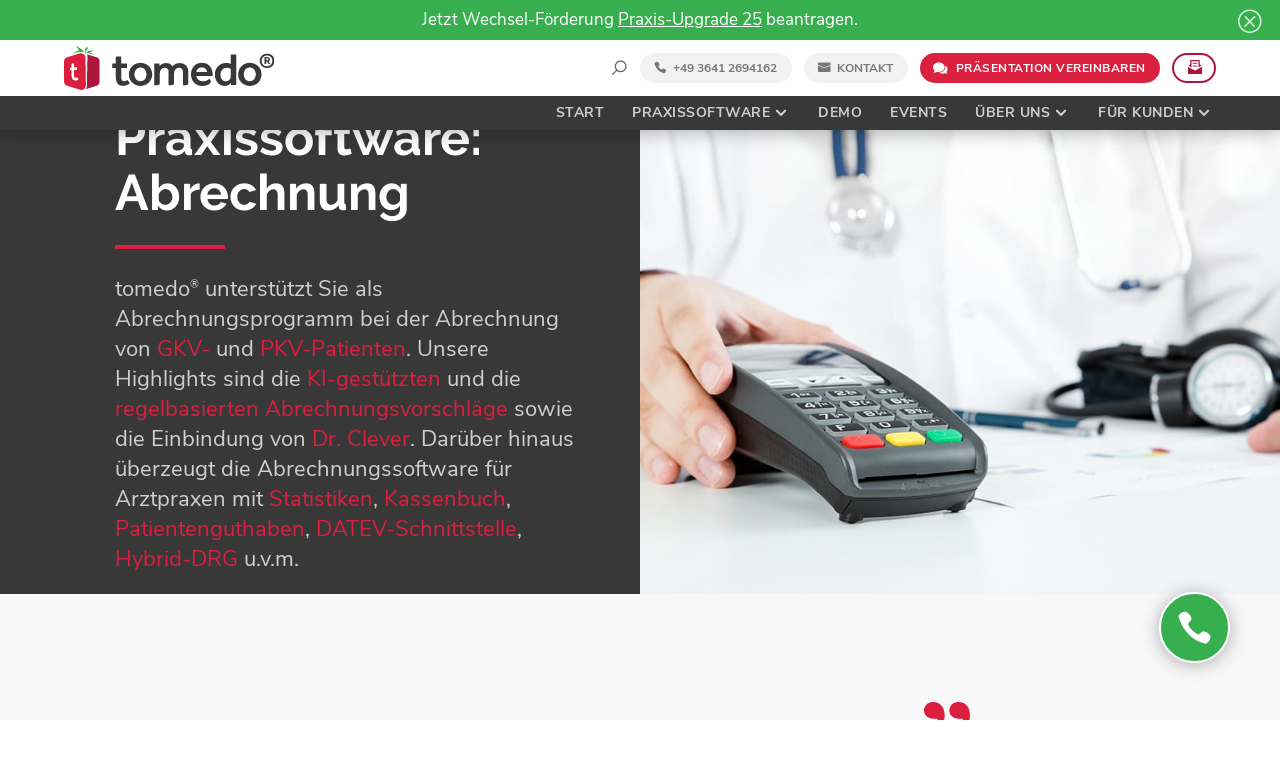

--- FILE ---
content_type: text/html; charset=UTF-8
request_url: https://tomedo.de/praxissoftware/abrechnung/
body_size: 36213
content:
<!DOCTYPE html>
<html lang="de-DE" prefix="og: https://ogp.me/ns#">
<head>
	<meta charset="UTF-8" />
<meta http-equiv="X-UA-Compatible" content="IE=edge">
	<link rel="pingback" href="https://tomedo.de/xmlrpc.php" />

	<script type="text/javascript">
		document.documentElement.className = 'js';
	</script>
	
	<link rel="alternate" hreflang="de" href="https://tomedo.de/praxissoftware/abrechnung/" />
<link rel="alternate" hreflang="de-ch" href="https://tomedo.ch/praxissoftware/abrechnung/" />
<link rel="alternate" hreflang="x-default" href="https://tomedo.de/praxissoftware/abrechnung/" />

<!-- Suchmaschinen-Optimierung durch Rank Math PRO - https://rankmath.com/ -->
<title>Effiziente Abrechnung | tomedo® Praxissoftware</title>
<link data-rocket-prefetch href="https://bat.bing.com" rel="dns-prefetch">
<link data-rocket-prefetch href="https://www.googletagmanager.com" rel="dns-prefetch">
<link data-rocket-prefetch href="https://analytics.zollsoft.de" rel="dns-prefetch">
<link data-rocket-prefetch href="https://tomedo.ch" rel="dns-prefetch"><link rel="preload" data-rocket-preload as="image" href="https://tomedo.de/wp-content/uploads/tomedo-header-abrechnung.jpg" fetchpriority="high">
<meta name="description" content="Erledigen Sie Ihre Quartalsabrechnungen schnell und clever. Unsere Abrechnungs-KI, die 1-Klick-Abrechnung u.v.m. helfen Ihnen dabei, egal ob GKV, PKV, GOÄ oder EBM."/>
<meta name="robots" content="follow, index, max-snippet:-1, max-video-preview:-1, max-image-preview:large"/>
<link rel="canonical" href="https://tomedo.de/praxissoftware/abrechnung/" />
<meta property="og:locale" content="de_DE" />
<meta property="og:type" content="article" />
<meta property="og:title" content="Effiziente Abrechnung | tomedo® Praxissoftware" />
<meta property="og:description" content="Erledigen Sie Ihre Quartalsabrechnungen schnell und clever. Unsere Abrechnungs-KI, die 1-Klick-Abrechnung u.v.m. helfen Ihnen dabei, egal ob GKV, PKV, GOÄ oder EBM." />
<meta property="og:url" content="https://tomedo.de/praxissoftware/abrechnung/" />
<meta property="og:site_name" content="tomedo® Praxissoftware" />
<meta property="article:publisher" content="https://www.facebook.com/tomedobyzollsoft/" />
<meta property="og:updated_time" content="2025-11-27T14:06:51+01:00" />
<meta property="fb:app_id" content="1264226197761746" />
<meta property="og:image" content="https://tomedo.de/wp-content/uploads/tomedo-header-abrechnung.jpg" />
<meta property="og:image:secure_url" content="https://tomedo.de/wp-content/uploads/tomedo-header-abrechnung.jpg" />
<meta property="og:image:width" content="1000" />
<meta property="og:image:height" content="667" />
<meta property="og:image:alt" content="Abrechnung" />
<meta property="og:image:type" content="image/jpeg" />
<meta name="twitter:card" content="summary_large_image" />
<meta name="twitter:title" content="Effiziente Abrechnung | tomedo® Praxissoftware" />
<meta name="twitter:description" content="Erledigen Sie Ihre Quartalsabrechnungen schnell und clever. Unsere Abrechnungs-KI, die 1-Klick-Abrechnung u.v.m. helfen Ihnen dabei, egal ob GKV, PKV, GOÄ oder EBM." />
<meta name="twitter:image" content="https://tomedo.de/wp-content/uploads/tomedo-header-abrechnung.jpg" />
<meta name="twitter:label1" content="Lesedauer" />
<meta name="twitter:data1" content="34 Minuten" />
<script type="application/ld+json" class="rank-math-schema-pro">{"@context":"https://schema.org","@graph":[{"@type":"BreadcrumbList","@id":"https://tomedo.de/praxissoftware/abrechnung/#breadcrumb","itemListElement":[{"@type":"ListItem","position":"1","item":{"@id":"https://tomedo.de","name":"tomedo\u00ae"}},{"@type":"ListItem","position":"2","item":{"@id":"https://tomedo.de/praxissoftware/","name":"Praxissoftware"}},{"@type":"ListItem","position":"3","item":{"@id":"https://tomedo.de/praxissoftware/abrechnung/","name":"Abrechnung"}}]}]}</script>
<!-- /Rank Math WordPress SEO Plugin -->

<link rel='dns-prefetch' href='//tomedo.de' />
<link rel="alternate" type="application/rss+xml" title="tomedo® Praxissoftware &raquo; Feed" href="https://tomedo.de/feed/" />
<link rel="alternate" type="text/calendar" title="tomedo® Praxissoftware &raquo; iCal Feed" href="https://tomedo.de/events/?ical=1" />
<link rel="alternate" title="oEmbed (JSON)" type="application/json+oembed" href="https://tomedo.de/wp-json/oembed/1.0/embed?url=https%3A%2F%2Ftomedo.de%2Fpraxissoftware%2Fabrechnung%2F" />
<link rel="alternate" title="oEmbed (XML)" type="text/xml+oembed" href="https://tomedo.de/wp-json/oembed/1.0/embed?url=https%3A%2F%2Ftomedo.de%2Fpraxissoftware%2Fabrechnung%2F&#038;format=xml" />
<meta content="tomedo v.0.1" name="generator"/><link data-minify="1" rel='stylesheet' id='remodal-css' href='https://tomedo.de/wp-content/cache/min/1/wp-content/plugins/wp-google-maps-pro/lib/remodal.css?ver=1769852286' type='text/css' media='all' />
<link data-minify="1" rel='stylesheet' id='remodal-default-theme-css' href='https://tomedo.de/wp-content/cache/min/1/wp-content/plugins/wp-google-maps-pro/lib/remodal-default-theme.css?ver=1769852286' type='text/css' media='all' />
<link data-minify="1" rel='stylesheet' id='wpgmza-marker-library-dialog-css' href='https://tomedo.de/wp-content/cache/min/1/wp-content/plugins/wp-google-maps-pro/css/marker-library-dialog.css?ver=1769852286' type='text/css' media='all' />
<link data-minify="1" rel='stylesheet' id='tribe-events-pro-mini-calendar-block-styles-css' href='https://tomedo.de/wp-content/cache/min/1/wp-content/plugins/events-calendar-pro/build/css/tribe-events-pro-mini-calendar-block.css?ver=1769852286' type='text/css' media='all' />
<link rel='stylesheet' id='wpml-legacy-dropdown-0-css' href='https://tomedo.de/wp-content/plugins/sitepress-multilingual-cms/templates/language-switchers/legacy-dropdown/style.min.css?ver=1' type='text/css' media='all' />
<style id='wpml-legacy-dropdown-0-inline-css' type='text/css'>
.wpml-ls-statics-shortcode_actions a, .wpml-ls-statics-shortcode_actions .wpml-ls-sub-menu a, .wpml-ls-statics-shortcode_actions .wpml-ls-sub-menu a:link, .wpml-ls-statics-shortcode_actions li:not(.wpml-ls-current-language) .wpml-ls-link, .wpml-ls-statics-shortcode_actions li:not(.wpml-ls-current-language) .wpml-ls-link:link {color:#cfcfcf;}.wpml-ls-statics-shortcode_actions .wpml-ls-sub-menu a:hover,.wpml-ls-statics-shortcode_actions .wpml-ls-sub-menu a:focus, .wpml-ls-statics-shortcode_actions .wpml-ls-sub-menu a:link:hover, .wpml-ls-statics-shortcode_actions .wpml-ls-sub-menu a:link:focus {color:#ffffff;}.wpml-ls-statics-shortcode_actions .wpml-ls-current-language > a {color:#cfcfcf;}
/*# sourceURL=wpml-legacy-dropdown-0-inline-css */
</style>
<link rel='stylesheet' id='wpml-menu-item-0-css' href='https://tomedo.de/wp-content/plugins/sitepress-multilingual-cms/templates/language-switchers/menu-item/style.min.css?ver=1' type='text/css' media='all' />
<link rel='stylesheet' id='supreme-modules-pro-for-divi-styles-css' href='https://tomedo.de/wp-content/plugins/supreme-modules-pro-for-divi/styles/style.min.css?ver=4.9.97.40' type='text/css' media='all' />
<link data-minify="1" rel='stylesheet' id='borlabs-cookie-custom-css' href='https://tomedo.de/wp-content/cache/min/1/wp-content/cache/borlabs-cookie/1/borlabs-cookie-1-de.css?ver=1769852286' type='text/css' media='all' />
<link data-minify="1" rel='stylesheet' id='icss-custom-styles-css' href='https://tomedo.de/wp-content/cache/min/1/wp-content/plugins/instant-css/public/custom.css?ver=1769852286' type='text/css' media='all' />
<link data-minify="1" rel='stylesheet' id='dsm-magnific-popup-css' href='https://tomedo.de/wp-content/cache/min/1/wp-content/themes/Divi/includes/builder/feature/dynamic-assets/assets/css/magnific_popup.css?ver=1769852286' type='text/css' media='all' />
<link data-minify="1" rel='stylesheet' id='dsm-swiper-css' href='https://tomedo.de/wp-content/cache/min/1/wp-content/plugins/supreme-modules-pro-for-divi/public/css/swiper.css?ver=1769852286' type='text/css' media='all' />
<link data-minify="1" rel='stylesheet' id='dsm-popup-css' href='https://tomedo.de/wp-content/cache/min/1/wp-content/plugins/supreme-modules-pro-for-divi/public/css/popup.css?ver=1769852286' type='text/css' media='all' />
<link data-minify="1" rel='stylesheet' id='dsm-animate-css' href='https://tomedo.de/wp-content/cache/min/1/wp-content/plugins/supreme-modules-pro-for-divi/public/css/animate.css?ver=1769852286' type='text/css' media='all' />
<link data-minify="1" rel='stylesheet' id='dsm-readmore-css' href='https://tomedo.de/wp-content/cache/min/1/wp-content/plugins/supreme-modules-pro-for-divi/public/css/readmore.css?ver=1769852286' type='text/css' media='all' />
<link data-minify="1" rel='stylesheet' id='divi-style-parent-css' href='https://tomedo.de/wp-content/cache/min/1/wp-content/themes/Divi/style-static.min.css?ver=1769852286' type='text/css' media='all' />
<link data-minify="1" rel='stylesheet' id='custom-style-css' href='https://tomedo.de/wp-content/cache/min/1/wp-content/themes/Praxis-Software/custom.css?ver=1769852286' type='text/css' media='all' />
<link data-minify="1" rel='stylesheet' id='divi-style-css' href='https://tomedo.de/wp-content/cache/min/1/wp-content/themes/Praxis-Software/style.css?ver=1769852286' type='text/css' media='all' />
<script type="text/javascript" src="https://tomedo.de/wp-includes/js/jquery/jquery.min.js?ver=3.7.1" id="jquery-core-js"></script>
<script type="text/javascript" src="https://tomedo.de/wp-includes/js/jquery/jquery-migrate.min.js?ver=3.4.1" id="jquery-migrate-js" data-rocket-defer defer></script>
<script type="text/javascript" src="https://tomedo.de/wp-content/plugins/wp-google-maps-pro/lib/remodal.min.js?ver=47fdda4ee8b66b7175c922e9d56396b3" id="remodal-js" data-rocket-defer defer></script>
<script type="text/javascript" src="https://tomedo.de/wp-content/themes/Praxis-Software/js/jquery.mousewheel.min.js?ver=47fdda4ee8b66b7175c922e9d56396b3" id="mousewheel-js" data-rocket-defer defer></script>
<script data-minify="1" type="text/javascript" src="https://tomedo.de/wp-content/cache/min/1/wp-content/themes/Praxis-Software/js/jquery.modal.js?ver=1769852287" id="modal-popup-js" data-rocket-defer defer></script>
<script data-minify="1" type="text/javascript" src="https://tomedo.de/wp-content/cache/min/1/wp-content/themes/Praxis-Software/js/svgxuse.js?ver=1769852287" id="svgxuse-polyfill-js" data-rocket-defer defer></script>
<script data-minify="1" type="text/javascript" src="https://tomedo.de/wp-content/cache/min/1/wp-content/themes/Praxis-Software/js/tracking.js?ver=1769852287" id="tracking-js" data-rocket-defer defer></script>
<script type="text/javascript" src="https://tomedo.de/wp-content/themes/Praxis-Software/js/custom_script.js?ver=47fdda4ee8b66b7175c922e9d56396b3" id="custom-script-js" data-rocket-defer defer></script>
<script type="text/javascript" id="wpgmza_data-js-extra">
/* <![CDATA[ */
var wpgmza_google_api_status = {"message":"Enqueued","code":"ENQUEUED"};
//# sourceURL=wpgmza_data-js-extra
/* ]]> */
</script>
<script data-minify="1" type="text/javascript" src="https://tomedo.de/wp-content/cache/min/1/wp-content/plugins/wp-google-maps/wpgmza_data.js?ver=1769852287" id="wpgmza_data-js" data-rocket-defer defer></script>
<script type="text/javascript" src="https://tomedo.de/wp-content/plugins/sitepress-multilingual-cms/templates/language-switchers/legacy-dropdown/script.min.js?ver=1" id="wpml-legacy-dropdown-0-js" data-rocket-defer defer></script>
<script data-no-optimize="1" data-no-minify="1" data-cfasync="false" nowprocket type="text/javascript" src="https://tomedo.de/wp-content/cache/borlabs-cookie/1/borlabs-cookie-config-de.json.js?ver=3.3.23-143" id="borlabs-cookie-config-js"></script>
<script data-no-optimize="1" data-no-minify="1" data-cfasync="false" nowprocket type="text/javascript" src="https://tomedo.de/wp-content/plugins/borlabs-cookie/assets/javascript/borlabs-cookie-prioritize.min.js?ver=3.3.23" id="borlabs-cookie-prioritize-js"></script>
<script type="text/javascript" id="wpml-xdomain-data-js-extra">
/* <![CDATA[ */
var wpml_xdomain_data = {"css_selector":"wpml-ls-item","ajax_url":"https://tomedo.de/wp-admin/admin-ajax.php","current_lang":"de","_nonce":"d943641eaa"};
//# sourceURL=wpml-xdomain-data-js-extra
/* ]]> */
</script>
<script data-minify="1" type="text/javascript" src="https://tomedo.de/wp-content/cache/min/1/wp-content/plugins/sitepress-multilingual-cms/res/js/xdomain-data.js?ver=1769852287" id="wpml-xdomain-data-js" defer="defer" data-wp-strategy="defer"></script>
<link rel="https://api.w.org/" href="https://tomedo.de/wp-json/" /><link rel="alternate" title="JSON" type="application/json" href="https://tomedo.de/wp-json/wp/v2/pages/21685" /><link rel="EditURI" type="application/rsd+xml" title="RSD" href="https://tomedo.de/xmlrpc.php?rsd" />

<link rel='shortlink' href='https://tomedo.de/?p=21685' />
<meta name="generator" content="WPML ver:4.8.6 stt:1,3,67,65;" />
        <style>
            .custom-captcha-container {
                margin: 10px 0;
            }
            
            .captcha-question {
                font-size: 16px;
                margin-bottom: 10px;
            }
            
            .custom-captcha-input {
                width: 50% !important;
                padding: 8px;
                margin-bottom: 10px;
                border: 1px solid #ddd;
                border-radius: 4px;
            }
            
            .custom-captcha-container button {
                height: 35px;
                margin-top: 0px;
            }
            
            .refresh-captcha {
                background-color: #f7f7f7;
                margin-top: 20px;
                border: 1px solid #ccc;
                padding: 5px 10px;
                border-radius: 4px;
                cursor: pointer;
            }
            
            .refresh-captcha:hover {
                background-color: #e7e7e7;
            }
        </style>
        <!-- HFCM by 99 Robots - Snippet # 5: Favicon -->
<!-- FAVICON -->
<link rel="apple-touch-icon" sizes="180x180" href="/favicon/apple-touch-icon.png">
<link rel="icon" type="image/png" sizes="32x32" href="/favicon/favicon-32x32.png">
<link rel="icon" type="image/png" sizes="16x16" href="/favicon/favicon-16x16.png">
<link rel="manifest" href="/favicon/site.webmanifest">
<link rel="mask-icon" href="/favicon/safari-pinned-tab.svg" color="#db1f3e">
<link rel="shortcut icon" href="/favicon/favicon.ico">
<meta name="msapplication-TileColor" content="#383838">
<meta name="msapplication-config" content="/favicon/browserconfig.xml">
<meta name="theme-color" content="#ffffff">
<!-- /end HFCM by 99 Robots -->
<!-- HFCM by 99 Robots - Snippet # 6: Google Site-Verification -->
<!-- Google Site-Verification-->
<meta name="google-site-verification" content="PDgAsWuZs7AYj33lck00ROKR4K4oXlV5RXPqciAP2Y8" />
<meta name="google-site-verification" content="nax7HhZUpsFDz8qD51jLl1SqdME8hNjda758vTspV_Y" />
<meta name="google-site-verification" content="E4-3WjhO6ct96J-2RDeaYr-QwZZTNfw9vgC_p2xCjPY" />
<meta name="google-site-verification" content="ByiA-ciEOODS12VPGuS-QYUqpcz4MUAiPuVEsLxHeao" />
<meta name="google-site-verification" content="NdqQZ9K4bkF2o-Fh_oqPBYluqR43-RgM7ZgSDDl7AdM" />
<!-- /end HFCM by 99 Robots -->
<!-- HFCM by 99 Robots - Snippet # 8: Facebook Domain-Verfication -->
<meta name="facebook-domain-verification" content="kov6o1703g7j5k268oywxgkcikepej" />
<!-- /end HFCM by 99 Robots -->
<meta name="viewport" content="width=device-width, initial-scale=1.0, maximum-scale=5.0, user-scalable=1" /><meta name="et-api-version" content="v1"><meta name="et-api-origin" content="https://tomedo.de"><link rel="https://theeventscalendar.com/" href="https://tomedo.de/wp-json/tribe/tickets/v1/" /><meta name="tec-api-version" content="v1"><meta name="tec-api-origin" content="https://tomedo.de"><link rel="alternate" href="https://tomedo.de/wp-json/tribe/events/v1/" /><script>document.documentElement.className += " js";</script>
<script nowprocket data-borlabs-cookie-script-blocker-ignore>
if ('0' === '1' && ('1' === '1' || '1' === '1')) {
	window['gtag_enable_tcf_support'] = true;
}
window.dataLayer = window.dataLayer || [];
function gtag(){dataLayer.push(arguments);}
gtag('set', 'developer_id.dYjRjMm', true);
if('1' === '1' || '1' === '1') {
	if (window.BorlabsCookieGoogleConsentModeDefaultSet !== true) {
        let getCookieValue = function (name) {
            return document.cookie.match('(^|;)\\s*' + name + '\\s*=\\s*([^;]+)')?.pop() || '';
        };
        let cookieValue = getCookieValue('borlabs-cookie-gcs');
        let consentsFromCookie = {};
        if (cookieValue !== '') {
            consentsFromCookie = JSON.parse(decodeURIComponent(cookieValue));
        }
        let defaultValues = {
            'ad_storage': 'denied',
            'ad_user_data': 'denied',
            'ad_personalization': 'denied',
            'analytics_storage': 'denied',
            'functionality_storage': 'denied',
            'personalization_storage': 'denied',
            'security_storage': 'denied',
            'wait_for_update': 500,
        };
        gtag('consent', 'default', { ...defaultValues, ...consentsFromCookie });
    }
    window.BorlabsCookieGoogleConsentModeDefaultSet = true;
    let borlabsCookieConsentChangeHandler = function () {
        window.dataLayer = window.dataLayer || [];
        if (typeof gtag !== 'function') { function gtag(){dataLayer.push(arguments);} }

        let getCookieValue = function (name) {
            return document.cookie.match('(^|;)\\s*' + name + '\\s*=\\s*([^;]+)')?.pop() || '';
        };
        let cookieValue = getCookieValue('borlabs-cookie-gcs');
        let consentsFromCookie = {};
        if (cookieValue !== '') {
            consentsFromCookie = JSON.parse(decodeURIComponent(cookieValue));
        }

        consentsFromCookie.ad_storage = BorlabsCookie.Consents.hasConsent('google-ads') ? 'granted' : 'denied';
		consentsFromCookie.ad_user_data = BorlabsCookie.Consents.hasConsent('google-ads') ? 'granted' : 'denied';
		consentsFromCookie.ad_personalization = BorlabsCookie.Consents.hasConsent('google-ads') ? 'granted' : 'denied';

        BorlabsCookie.CookieLibrary.setCookie(
            'borlabs-cookie-gcs',
            JSON.stringify(consentsFromCookie),
            BorlabsCookie.Settings.automaticCookieDomainAndPath.value ? '' : BorlabsCookie.Settings.cookieDomain.value,
            BorlabsCookie.Settings.cookiePath.value,
            BorlabsCookie.Cookie.getPluginCookie().expires,
            BorlabsCookie.Settings.cookieSecure.value,
            BorlabsCookie.Settings.cookieSameSite.value
        );
    }
    document.addEventListener('borlabs-cookie-consent-saved', borlabsCookieConsentChangeHandler);
    document.addEventListener('borlabs-cookie-handle-unblock', borlabsCookieConsentChangeHandler);
}
if('1' === '1') {
    gtag("js", new Date());

    gtag("config", "AW-882348360");

    (function (w, d, s, i) {
    var f = d.getElementsByTagName(s)[0],
        j = d.createElement(s);
    j.async = true;
    j.src =
        "https://www.googletagmanager.com/gtag/js?id=" + i;
    f.parentNode.insertBefore(j, f);
    })(window, document, "script", "AW-882348360");
}
</script><script nowprocket data-no-optimize="1" data-no-minify="1" data-cfasync="false" data-borlabs-cookie-script-blocker-ignore>
	if ('0' === '1' && '1' === '1') {
		window['gtag_enable_tcf_support'] = true;
	}
	window.dataLayer = window.dataLayer || [];
	if (typeof gtag !== 'function') { function gtag(){dataLayer.push(arguments);} }
	gtag('set', 'developer_id.dYjRjMm', true);
	if ('1' === '1') {
		let getCookieValue = function (name) {
			return document.cookie.match('(^|;)\\s*' + name + '\\s*=\\s*([^;]+)')?.pop() || '';
		};
		let cookieValue = getCookieValue('borlabs-cookie-gcs');
		let consentsFromCookie = {};
		if (cookieValue !== '') {
			 consentsFromCookie = JSON.parse(decodeURIComponent(cookieValue));
		}
		let defaultValues = {
			'ad_storage': 'denied',
			'ad_user_data': 'denied',
			'ad_personalization': 'denied',
			'analytics_storage': 'denied',
			'functionality_storage': 'denied',
			'personalization_storage': 'denied',
			'security_storage': 'denied',
			'wait_for_update': 500,
		};
		gtag('consent', 'default', { ...defaultValues, ...consentsFromCookie });
		gtag('set', 'ads_data_redaction', true);
	}

	if('1' === '1') {
		var url = new URL(window.location.href);

		if ((url.searchParams.has('gtm_debug') && url.searchParams.get('gtm_debug') !== '') || document.cookie.indexOf('__TAG_ASSISTANT=') !== -1 || document.documentElement.hasAttribute('data-tag-assistant-present')) {
			(function(w,d,s,l,i){w[l]=w[l]||[];w[l].push({"gtm.start":
new Date().getTime(),event:"gtm.js"});var f=d.getElementsByTagName(s)[0],
j=d.createElement(s),dl=l!="dataLayer"?"&l="+l:"";j.async=true;j.src=
"https://www.googletagmanager.com/gtm.js?id="+i+dl;f.parentNode.insertBefore(j,f);
})(window,document,"script","dataLayer","GTM-PBRFRX6");
		} else {
			(function(w,d,s,l,i){w[l]=w[l]||[];w[l].push({"gtm.start":
new Date().getTime(),event:"gtm.js"});var f=d.getElementsByTagName(s)[0],
j=d.createElement(s),dl=l!="dataLayer"?"&l="+l:"";j.async=true;j.src=
"https://tomedo.de/wp-content/uploads/borlabs-cookie/"+i+'.js?ver=9trvj0t5';f.parentNode.insertBefore(j,f);
})(window,document,"script","dataLayer","GTM-PBRFRX6");
		}
  	}

	(function () {
		var borlabsCookieConsentChangeHandler = function () {
			window.dataLayer = window.dataLayer || [];
			if (typeof gtag !== 'function') { function gtag(){dataLayer.push(arguments);} }

			let gtmConsents = {};
			if ('1' === '1') {
				if ('0' === '1') {
					gtmConsents = {
						'analytics_storage': BorlabsCookie.Consents.hasConsentForServiceGroup('statistics') === true ? 'granted' : 'denied',
						'functionality_storage': BorlabsCookie.Consents.hasConsentForServiceGroup('statistics') === true ? 'granted' : 'denied',
						'personalization_storage': BorlabsCookie.Consents.hasConsentForServiceGroup('marketing') === true ? 'granted' : 'denied',
						'security_storage': BorlabsCookie.Consents.hasConsentForServiceGroup('statistics') === true ? 'granted' : 'denied',
					};
				} else {
					gtmConsents = {
						'ad_storage': BorlabsCookie.Consents.hasConsentForServiceGroup('marketing') === true ? 'granted' : 'denied',
						'ad_user_data': BorlabsCookie.Consents.hasConsentForServiceGroup('marketing') === true ? 'granted' : 'denied',
						'ad_personalization': BorlabsCookie.Consents.hasConsentForServiceGroup('marketing') === true ? 'granted' : 'denied',
						'analytics_storage': BorlabsCookie.Consents.hasConsentForServiceGroup('statistics') === true ? 'granted' : 'denied',
						'functionality_storage': BorlabsCookie.Consents.hasConsentForServiceGroup('statistics') === true ? 'granted' : 'denied',
						'personalization_storage': BorlabsCookie.Consents.hasConsentForServiceGroup('marketing') === true ? 'granted' : 'denied',
						'security_storage': BorlabsCookie.Consents.hasConsentForServiceGroup('statistics') === true ? 'granted' : 'denied',
					};
				}
				BorlabsCookie.CookieLibrary.setCookie(
					'borlabs-cookie-gcs',
				  	JSON.stringify(gtmConsents),
					BorlabsCookie.Settings.automaticCookieDomainAndPath.value ? '' : BorlabsCookie.Settings.cookieDomain.value,
					BorlabsCookie.Settings.cookiePath.value,
					BorlabsCookie.Cookie.getPluginCookie().expires,
					BorlabsCookie.Settings.cookieSecure.value,
					BorlabsCookie.Settings.cookieSameSite.value
				);
				gtag('consent', 'update', gtmConsents);
			}

			var consents = BorlabsCookie.Cookie.getPluginCookie().consents;
			for (var serviceGroup in consents) {
				for (var service of consents[serviceGroup]) {
					if (!window.BorlabsCookieGtmPackageSentEvents.includes(service) && service !== 'borlabs-cookie') {
						window.dataLayer.push({
							event: 'borlabs-cookie-opt-in-'+service,
						});
						window.BorlabsCookieGtmPackageSentEvents.push(service);
					}
				}
			}
		  	var afterConsentsEvent = document.createEvent('Event');
		    afterConsentsEvent.initEvent('borlabs-cookie-google-tag-manager-after-consents', true, true);
		  	document.dispatchEvent(afterConsentsEvent);
		};
		window.BorlabsCookieGtmPackageSentEvents = [];
		document.addEventListener('borlabs-cookie-consent-saved', borlabsCookieConsentChangeHandler);
		document.addEventListener('borlabs-cookie-handle-unblock', borlabsCookieConsentChangeHandler);
	})();
</script><!-- Bing Ads -->
<script nowprocket data-borlabs-cookie-script-blocker-ignore>
if('1' === '1') {
    window.uetq = window.uetq || [];
    window.uetq.push('consent', 'default', {
        'ad_storage': 'denied'
    });

    (function(w,d,t,r,u)
    {
        var f,n,i;
        w[u]=w[u]||[],f=function()
        {
            var o={ti:"140000904"};
            o.q=w[u],w[u]=new UET(o),w[u].push("pageLoad")
        },
        n=d.createElement(t),n.src=r,n.async=1,n.onload=n.onreadystatechange=function()
        {
            var s=this.readyState;
            s&&s!=="loaded"&&s!=="complete"||(f(),n.onload=n.onreadystatechange=null)
        },
        i=d.getElementsByTagName(t)[0],i.parentNode.insertBefore(n,i)
    })
    (window,document,"script","//bat.bing.com/bat.js","uetq");
}
</script>
<!-- End Bing Ads --><style type="text/css" id="custom-background-css">
body.custom-background { background-color: #ffffff; }
</style>
	<link rel="icon" href="https://tomedo.de/wp-content/uploads/tomedo-icon.svg" sizes="32x32" />
<link rel="icon" href="https://tomedo.de/wp-content/uploads/tomedo-icon.svg" sizes="192x192" />
<link rel="apple-touch-icon" href="https://tomedo.de/wp-content/uploads/tomedo-icon.svg" />
<meta name="msapplication-TileImage" content="https://tomedo.de/wp-content/uploads/tomedo-icon.svg" />
<style id="et-divi-customizer-global-cached-inline-styles">body,.et_pb_column_1_2 .et_quote_content blockquote cite,.et_pb_column_1_2 .et_link_content a.et_link_main_url,.et_pb_column_1_3 .et_quote_content blockquote cite,.et_pb_column_3_8 .et_quote_content blockquote cite,.et_pb_column_1_4 .et_quote_content blockquote cite,.et_pb_blog_grid .et_quote_content blockquote cite,.et_pb_column_1_3 .et_link_content a.et_link_main_url,.et_pb_column_3_8 .et_link_content a.et_link_main_url,.et_pb_column_1_4 .et_link_content a.et_link_main_url,.et_pb_blog_grid .et_link_content a.et_link_main_url,body .et_pb_bg_layout_light .et_pb_post p,body .et_pb_bg_layout_dark .et_pb_post p{font-size:17px}.et_pb_slide_content,.et_pb_best_value{font-size:19px}h1,h2,h3,h4,h5,h6{color:#383838}body{line-height:1.5em}body,.et_pb_column_1_2 .et_quote_content blockquote cite,.et_pb_column_1_2 .et_link_content a.et_link_main_url,.et_pb_column_1_3 .et_quote_content blockquote cite,.et_pb_column_3_8 .et_quote_content blockquote cite,.et_pb_column_1_4 .et_quote_content blockquote cite,.et_pb_blog_grid .et_quote_content blockquote cite,.et_pb_column_1_3 .et_link_content a.et_link_main_url,.et_pb_column_3_8 .et_link_content a.et_link_main_url,.et_pb_column_1_4 .et_link_content a.et_link_main_url,.et_pb_blog_grid .et_link_content a.et_link_main_url,body .et_pb_bg_layout_light .et_pb_post p,body .et_pb_bg_layout_dark .et_pb_post p{font-weight:400}.et_pb_slide_content,.et_pb_best_value{font-weight:400}#et_search_icon:hover,.mobile_menu_bar:before,.mobile_menu_bar:after,.et_toggle_slide_menu:after,.et-social-icon a:hover,.et_pb_sum,.et_pb_pricing li a,.et_pb_pricing_table_button,.et_overlay:before,.entry-summary p.price ins,.et_pb_member_social_links a:hover,.et_pb_widget li a:hover,.et_pb_filterable_portfolio .et_pb_portfolio_filters li a.active,.et_pb_filterable_portfolio .et_pb_portofolio_pagination ul li a.active,.et_pb_gallery .et_pb_gallery_pagination ul li a.active,.wp-pagenavi span.current,.wp-pagenavi a:hover,.nav-single a,.tagged_as a,.posted_in a{color:#db1f3e}.et_pb_contact_submit,.et_password_protected_form .et_submit_button,.et_pb_bg_layout_light .et_pb_newsletter_button,.comment-reply-link,.form-submit .et_pb_button,.et_pb_bg_layout_light .et_pb_promo_button,.et_pb_bg_layout_light .et_pb_more_button,.et_pb_contact p input[type="checkbox"]:checked+label i:before,.et_pb_bg_layout_light.et_pb_module.et_pb_button{color:#db1f3e}.footer-widget h4{color:#db1f3e}.et-search-form,.nav li ul,.et_mobile_menu,.footer-widget li:before,.et_pb_pricing li:before,blockquote{border-color:#db1f3e}.et_pb_counter_amount,.et_pb_featured_table .et_pb_pricing_heading,.et_quote_content,.et_link_content,.et_audio_content,.et_pb_post_slider.et_pb_bg_layout_dark,.et_slide_in_menu_container,.et_pb_contact p input[type="radio"]:checked+label i:before{background-color:#db1f3e}a{color:#db1f3e}.nav li ul{border-color:#d6222f}.et_secondary_nav_enabled #page-container #top-header{background-color:#ffffff!important}#et-secondary-nav li ul{background-color:#ffffff}#top-header,#top-header a{color:#727478}.et_header_style_centered .mobile_nav .select_page,.et_header_style_split .mobile_nav .select_page,.et_nav_text_color_light #top-menu>li>a,.et_nav_text_color_dark #top-menu>li>a,#top-menu a,.et_mobile_menu li a,.et_nav_text_color_light .et_mobile_menu li a,.et_nav_text_color_dark .et_mobile_menu li a,#et_search_icon:before,.et_search_form_container input,span.et_close_search_field:after,#et-top-navigation .et-cart-info{color:#666666}.et_search_form_container input::-moz-placeholder{color:#666666}.et_search_form_container input::-webkit-input-placeholder{color:#666666}.et_search_form_container input:-ms-input-placeholder{color:#666666}#top-header,#top-header a,#et-secondary-nav li li a,#top-header .et-social-icon a:before{font-size:14px;font-weight:bold;font-style:normal;text-transform:none;text-decoration:none}#top-menu li a,.et_search_form_container input{font-weight:bold;font-style:normal;text-transform:uppercase;text-decoration:none}.et_search_form_container input::-moz-placeholder{font-weight:bold;font-style:normal;text-transform:uppercase;text-decoration:none}.et_search_form_container input::-webkit-input-placeholder{font-weight:bold;font-style:normal;text-transform:uppercase;text-decoration:none}.et_search_form_container input:-ms-input-placeholder{font-weight:bold;font-style:normal;text-transform:uppercase;text-decoration:none}#top-menu li.current-menu-ancestor>a,#top-menu li.current-menu-item>a,#top-menu li.current_page_item>a{color:#d6222f}#main-footer{background-color:#303133}#footer-widgets .footer-widget a,#footer-widgets .footer-widget li a,#footer-widgets .footer-widget li a:hover{color:#cfcfcf}.footer-widget{color:#cfcfcf}#main-footer .footer-widget h4,#main-footer .widget_block h1,#main-footer .widget_block h2,#main-footer .widget_block h3,#main-footer .widget_block h4,#main-footer .widget_block h5,#main-footer .widget_block h6{color:#ffffff}.footer-widget li:before{border-color:#db1f3e}.footer-widget,.footer-widget li,.footer-widget li a,#footer-info{font-size:12px}#main-footer .footer-widget h4,#main-footer .widget_block h1,#main-footer .widget_block h2,#main-footer .widget_block h3,#main-footer .widget_block h4,#main-footer .widget_block h5,#main-footer .widget_block h6{font-weight:bold;font-style:normal;text-transform:none;text-decoration:none}.footer-widget .et_pb_widget div,.footer-widget .et_pb_widget ul,.footer-widget .et_pb_widget ol,.footer-widget .et_pb_widget label{line-height:1.5em}#footer-widgets .footer-widget li:before{top:6px}#et-footer-nav .bottom-nav li.current-menu-item a{color:#ffffff}#footer-bottom{background-color:#303133}#footer-info,#footer-info a{color:#cfcfcf}#footer-bottom .et-social-icon a{font-size:22px}#footer-bottom .et-social-icon a{color:#cfcfcf}body .et_pb_button{font-size:18px;background-color:#db1f3e;border-color:#db1f3e;border-radius:50px;font-weight:bold;font-style:normal;text-transform:none;text-decoration:none;}body.et_pb_button_helper_class .et_pb_button,body.et_pb_button_helper_class .et_pb_module.et_pb_button{color:#ffffff}body .et_pb_button:after{font-size:28.8px}body .et_pb_bg_layout_light.et_pb_button:hover,body .et_pb_bg_layout_light .et_pb_button:hover,body .et_pb_button:hover{color:#ffffff!important;background-color:#db1f3e;border-color:#db1f3e!important;border-radius:50px}h1,h2,h3,h4,h5,h6,.et_quote_content blockquote p,.et_pb_slide_description .et_pb_slide_title{font-weight:bold;font-style:normal;text-transform:none;text-decoration:none;line-height:1.1em}@media only screen and (min-width:981px){#main-footer .footer-widget h4,#main-footer .widget_block h1,#main-footer .widget_block h2,#main-footer .widget_block h3,#main-footer .widget_block h4,#main-footer .widget_block h5,#main-footer .widget_block h6{font-size:18px}.et_header_style_left #et-top-navigation,.et_header_style_split #et-top-navigation{padding:20px 0 0 0}.et_header_style_left #et-top-navigation nav>ul>li>a,.et_header_style_split #et-top-navigation nav>ul>li>a{padding-bottom:20px}.et_header_style_split .centered-inline-logo-wrap{width:39px;margin:-39px 0}.et_header_style_split .centered-inline-logo-wrap #logo{max-height:39px}.et_pb_svg_logo.et_header_style_split .centered-inline-logo-wrap #logo{height:39px}.et_header_style_centered #top-menu>li>a{padding-bottom:7px}.et_header_style_slide #et-top-navigation,.et_header_style_fullscreen #et-top-navigation{padding:11px 0 11px 0!important}.et_header_style_centered #main-header .logo_container{height:39px}#logo{max-height:80%}.et_pb_svg_logo #logo{height:80%}.et_header_style_centered.et_hide_primary_logo #main-header:not(.et-fixed-header) .logo_container,.et_header_style_centered.et_hide_fixed_logo #main-header.et-fixed-header .logo_container{height:7.02px}.et_fixed_nav #page-container .et-fixed-header#top-header{background-color:#ffffff!important}.et_fixed_nav #page-container .et-fixed-header#top-header #et-secondary-nav li ul{background-color:#ffffff}.et-fixed-header #top-menu li a{font-size:15px}.et-fixed-header #top-menu a,.et-fixed-header #et_search_icon:before,.et-fixed-header #et_top_search .et-search-form input,.et-fixed-header .et_search_form_container input,.et-fixed-header .et_close_search_field:after,.et-fixed-header #et-top-navigation .et-cart-info{color:#303133!important}.et-fixed-header .et_search_form_container input::-moz-placeholder{color:#303133!important}.et-fixed-header .et_search_form_container input::-webkit-input-placeholder{color:#303133!important}.et-fixed-header .et_search_form_container input:-ms-input-placeholder{color:#303133!important}.et-fixed-header #top-menu li.current-menu-ancestor>a,.et-fixed-header #top-menu li.current-menu-item>a,.et-fixed-header #top-menu li.current_page_item>a{color:#d6222f!important}}@media only screen and (min-width:1350px){.et_pb_row{padding:27px 0}.et_pb_section{padding:54px 0}.single.et_pb_pagebuilder_layout.et_full_width_page .et_post_meta_wrapper{padding-top:81px}.et_pb_fullwidth_section{padding:0}}h1,h1.et_pb_contact_main_title,.et_pb_title_container h1{font-size:50px}h2,.product .related h2,.et_pb_column_1_2 .et_quote_content blockquote p{font-size:43px}h3{font-size:36px}h4,.et_pb_circle_counter h3,.et_pb_number_counter h3,.et_pb_column_1_3 .et_pb_post h2,.et_pb_column_1_4 .et_pb_post h2,.et_pb_blog_grid h2,.et_pb_column_1_3 .et_quote_content blockquote p,.et_pb_column_3_8 .et_quote_content blockquote p,.et_pb_column_1_4 .et_quote_content blockquote p,.et_pb_blog_grid .et_quote_content blockquote p,.et_pb_column_1_3 .et_link_content h2,.et_pb_column_3_8 .et_link_content h2,.et_pb_column_1_4 .et_link_content h2,.et_pb_blog_grid .et_link_content h2,.et_pb_column_1_3 .et_audio_content h2,.et_pb_column_3_8 .et_audio_content h2,.et_pb_column_1_4 .et_audio_content h2,.et_pb_blog_grid .et_audio_content h2,.et_pb_column_3_8 .et_pb_audio_module_content h2,.et_pb_column_1_3 .et_pb_audio_module_content h2,.et_pb_gallery_grid .et_pb_gallery_item h3,.et_pb_portfolio_grid .et_pb_portfolio_item h2,.et_pb_filterable_portfolio_grid .et_pb_portfolio_item h2{font-size:30px}h5{font-size:26px}h6{font-size:23px}.et_pb_slide_description .et_pb_slide_title{font-size:76px}.et_pb_gallery_grid .et_pb_gallery_item h3,.et_pb_portfolio_grid .et_pb_portfolio_item h2,.et_pb_filterable_portfolio_grid .et_pb_portfolio_item h2,.et_pb_column_1_4 .et_pb_audio_module_content h2{font-size:26px}h1,h1.et_pb_contact_main_title,.et_pb_title_container h1{font-weight:700}h2,.product .related h2,.et_pb_column_1_2 .et_quote_content blockquote p{font-weight:700}h3{font-weight:700}h4,.et_pb_circle_counter h3,.et_pb_number_counter h3,.et_pb_column_1_3 .et_pb_post h2,.et_pb_column_1_4 .et_pb_post h2,.et_pb_blog_grid h2,.et_pb_column_1_3 .et_quote_content blockquote p,.et_pb_column_3_8 .et_quote_content blockquote p,.et_pb_column_1_4 .et_quote_content blockquote p,.et_pb_blog_grid .et_quote_content blockquote p,.et_pb_column_1_3 .et_link_content h2,.et_pb_column_3_8 .et_link_content h2,.et_pb_column_1_4 .et_link_content h2,.et_pb_blog_grid .et_link_content h2,.et_pb_column_1_3 .et_audio_content h2,.et_pb_column_3_8 .et_audio_content h2,.et_pb_column_1_4 .et_audio_content h2,.et_pb_blog_grid .et_audio_content h2,.et_pb_column_3_8 .et_pb_audio_module_content h2,.et_pb_column_1_3 .et_pb_audio_module_content h2,.et_pb_gallery_grid .et_pb_gallery_item h3,.et_pb_portfolio_grid .et_pb_portfolio_item h2,.et_pb_filterable_portfolio_grid .et_pb_portfolio_item h2{font-weight:700}h5{font-weight:700}h6{font-weight:700}.et_pb_slide_description .et_pb_slide_title{font-weight:700}.et_pb_gallery_grid .et_pb_gallery_item h3,.et_pb_portfolio_grid .et_pb_portfolio_item h2,.et_pb_filterable_portfolio_grid .et_pb_portfolio_item h2,.et_pb_column_1_4 .et_pb_audio_module_content h2{font-weight:700}@media only screen and (max-width:767px){body,.et_pb_column_1_2 .et_quote_content blockquote cite,.et_pb_column_1_2 .et_link_content a.et_link_main_url,.et_pb_column_1_3 .et_quote_content blockquote cite,.et_pb_column_3_8 .et_quote_content blockquote cite,.et_pb_column_1_4 .et_quote_content blockquote cite,.et_pb_blog_grid .et_quote_content blockquote cite,.et_pb_column_1_3 .et_link_content a.et_link_main_url,.et_pb_column_3_8 .et_link_content a.et_link_main_url,.et_pb_column_1_4 .et_link_content a.et_link_main_url,.et_pb_blog_grid .et_link_content a.et_link_main_url{font-size:17px}.et_pb_slider.et_pb_module .et_pb_slides .et_pb_slide_content,.et_pb_best_value{font-size:19px}h1{font-size:35px}h2,.product .related h2,.et_pb_column_1_2 .et_quote_content blockquote p{font-size:30px}h3{font-size:25px}h4,.et_pb_circle_counter h3,.et_pb_number_counter h3,.et_pb_column_1_3 .et_pb_post h2,.et_pb_column_1_4 .et_pb_post h2,.et_pb_blog_grid h2,.et_pb_column_1_3 .et_quote_content blockquote p,.et_pb_column_3_8 .et_quote_content blockquote p,.et_pb_column_1_4 .et_quote_content blockquote p,.et_pb_blog_grid .et_quote_content blockquote p,.et_pb_column_1_3 .et_link_content h2,.et_pb_column_3_8 .et_link_content h2,.et_pb_column_1_4 .et_link_content h2,.et_pb_blog_grid .et_link_content h2,.et_pb_column_1_3 .et_audio_content h2,.et_pb_column_3_8 .et_audio_content h2,.et_pb_column_1_4 .et_audio_content h2,.et_pb_blog_grid .et_audio_content h2,.et_pb_column_3_8 .et_pb_audio_module_content h2,.et_pb_column_1_3 .et_pb_audio_module_content h2,.et_pb_gallery_grid .et_pb_gallery_item h3,.et_pb_portfolio_grid .et_pb_portfolio_item h2,.et_pb_filterable_portfolio_grid .et_pb_portfolio_item h2{font-size:21px}.et_pb_slider.et_pb_module .et_pb_slides .et_pb_slide_description .et_pb_slide_title{font-size:53px}.et_pb_gallery_grid .et_pb_gallery_item h3,.et_pb_portfolio_grid .et_pb_portfolio_item h2,.et_pb_filterable_portfolio_grid .et_pb_portfolio_item h2,.et_pb_column_1_4 .et_pb_audio_module_content h2{font-size:18px}h5{font-size:18px}h6{font-size:16px}}</style><noscript><style id="rocket-lazyload-nojs-css">.rll-youtube-player, [data-lazy-src]{display:none !important;}</style></noscript><style id='global-styles-inline-css' type='text/css'>
:root{--wp--preset--aspect-ratio--square: 1;--wp--preset--aspect-ratio--4-3: 4/3;--wp--preset--aspect-ratio--3-4: 3/4;--wp--preset--aspect-ratio--3-2: 3/2;--wp--preset--aspect-ratio--2-3: 2/3;--wp--preset--aspect-ratio--16-9: 16/9;--wp--preset--aspect-ratio--9-16: 9/16;--wp--preset--color--black: #000000;--wp--preset--color--cyan-bluish-gray: #abb8c3;--wp--preset--color--white: #ffffff;--wp--preset--color--pale-pink: #f78da7;--wp--preset--color--vivid-red: #cf2e2e;--wp--preset--color--luminous-vivid-orange: #ff6900;--wp--preset--color--luminous-vivid-amber: #fcb900;--wp--preset--color--light-green-cyan: #7bdcb5;--wp--preset--color--vivid-green-cyan: #00d084;--wp--preset--color--pale-cyan-blue: #8ed1fc;--wp--preset--color--vivid-cyan-blue: #0693e3;--wp--preset--color--vivid-purple: #9b51e0;--wp--preset--gradient--vivid-cyan-blue-to-vivid-purple: linear-gradient(135deg,rgb(6,147,227) 0%,rgb(155,81,224) 100%);--wp--preset--gradient--light-green-cyan-to-vivid-green-cyan: linear-gradient(135deg,rgb(122,220,180) 0%,rgb(0,208,130) 100%);--wp--preset--gradient--luminous-vivid-amber-to-luminous-vivid-orange: linear-gradient(135deg,rgb(252,185,0) 0%,rgb(255,105,0) 100%);--wp--preset--gradient--luminous-vivid-orange-to-vivid-red: linear-gradient(135deg,rgb(255,105,0) 0%,rgb(207,46,46) 100%);--wp--preset--gradient--very-light-gray-to-cyan-bluish-gray: linear-gradient(135deg,rgb(238,238,238) 0%,rgb(169,184,195) 100%);--wp--preset--gradient--cool-to-warm-spectrum: linear-gradient(135deg,rgb(74,234,220) 0%,rgb(151,120,209) 20%,rgb(207,42,186) 40%,rgb(238,44,130) 60%,rgb(251,105,98) 80%,rgb(254,248,76) 100%);--wp--preset--gradient--blush-light-purple: linear-gradient(135deg,rgb(255,206,236) 0%,rgb(152,150,240) 100%);--wp--preset--gradient--blush-bordeaux: linear-gradient(135deg,rgb(254,205,165) 0%,rgb(254,45,45) 50%,rgb(107,0,62) 100%);--wp--preset--gradient--luminous-dusk: linear-gradient(135deg,rgb(255,203,112) 0%,rgb(199,81,192) 50%,rgb(65,88,208) 100%);--wp--preset--gradient--pale-ocean: linear-gradient(135deg,rgb(255,245,203) 0%,rgb(182,227,212) 50%,rgb(51,167,181) 100%);--wp--preset--gradient--electric-grass: linear-gradient(135deg,rgb(202,248,128) 0%,rgb(113,206,126) 100%);--wp--preset--gradient--midnight: linear-gradient(135deg,rgb(2,3,129) 0%,rgb(40,116,252) 100%);--wp--preset--font-size--small: 13px;--wp--preset--font-size--medium: 20px;--wp--preset--font-size--large: 36px;--wp--preset--font-size--x-large: 42px;--wp--preset--spacing--20: 0.44rem;--wp--preset--spacing--30: 0.67rem;--wp--preset--spacing--40: 1rem;--wp--preset--spacing--50: 1.5rem;--wp--preset--spacing--60: 2.25rem;--wp--preset--spacing--70: 3.38rem;--wp--preset--spacing--80: 5.06rem;--wp--preset--shadow--natural: 6px 6px 9px rgba(0, 0, 0, 0.2);--wp--preset--shadow--deep: 12px 12px 50px rgba(0, 0, 0, 0.4);--wp--preset--shadow--sharp: 6px 6px 0px rgba(0, 0, 0, 0.2);--wp--preset--shadow--outlined: 6px 6px 0px -3px rgb(255, 255, 255), 6px 6px rgb(0, 0, 0);--wp--preset--shadow--crisp: 6px 6px 0px rgb(0, 0, 0);}:root { --wp--style--global--content-size: 823px;--wp--style--global--wide-size: 1080px; }:where(body) { margin: 0; }.wp-site-blocks > .alignleft { float: left; margin-right: 2em; }.wp-site-blocks > .alignright { float: right; margin-left: 2em; }.wp-site-blocks > .aligncenter { justify-content: center; margin-left: auto; margin-right: auto; }:where(.is-layout-flex){gap: 0.5em;}:where(.is-layout-grid){gap: 0.5em;}.is-layout-flow > .alignleft{float: left;margin-inline-start: 0;margin-inline-end: 2em;}.is-layout-flow > .alignright{float: right;margin-inline-start: 2em;margin-inline-end: 0;}.is-layout-flow > .aligncenter{margin-left: auto !important;margin-right: auto !important;}.is-layout-constrained > .alignleft{float: left;margin-inline-start: 0;margin-inline-end: 2em;}.is-layout-constrained > .alignright{float: right;margin-inline-start: 2em;margin-inline-end: 0;}.is-layout-constrained > .aligncenter{margin-left: auto !important;margin-right: auto !important;}.is-layout-constrained > :where(:not(.alignleft):not(.alignright):not(.alignfull)){max-width: var(--wp--style--global--content-size);margin-left: auto !important;margin-right: auto !important;}.is-layout-constrained > .alignwide{max-width: var(--wp--style--global--wide-size);}body .is-layout-flex{display: flex;}.is-layout-flex{flex-wrap: wrap;align-items: center;}.is-layout-flex > :is(*, div){margin: 0;}body .is-layout-grid{display: grid;}.is-layout-grid > :is(*, div){margin: 0;}body{padding-top: 0px;padding-right: 0px;padding-bottom: 0px;padding-left: 0px;}:root :where(.wp-element-button, .wp-block-button__link){background-color: #32373c;border-width: 0;color: #fff;font-family: inherit;font-size: inherit;font-style: inherit;font-weight: inherit;letter-spacing: inherit;line-height: inherit;padding-top: calc(0.667em + 2px);padding-right: calc(1.333em + 2px);padding-bottom: calc(0.667em + 2px);padding-left: calc(1.333em + 2px);text-decoration: none;text-transform: inherit;}.has-black-color{color: var(--wp--preset--color--black) !important;}.has-cyan-bluish-gray-color{color: var(--wp--preset--color--cyan-bluish-gray) !important;}.has-white-color{color: var(--wp--preset--color--white) !important;}.has-pale-pink-color{color: var(--wp--preset--color--pale-pink) !important;}.has-vivid-red-color{color: var(--wp--preset--color--vivid-red) !important;}.has-luminous-vivid-orange-color{color: var(--wp--preset--color--luminous-vivid-orange) !important;}.has-luminous-vivid-amber-color{color: var(--wp--preset--color--luminous-vivid-amber) !important;}.has-light-green-cyan-color{color: var(--wp--preset--color--light-green-cyan) !important;}.has-vivid-green-cyan-color{color: var(--wp--preset--color--vivid-green-cyan) !important;}.has-pale-cyan-blue-color{color: var(--wp--preset--color--pale-cyan-blue) !important;}.has-vivid-cyan-blue-color{color: var(--wp--preset--color--vivid-cyan-blue) !important;}.has-vivid-purple-color{color: var(--wp--preset--color--vivid-purple) !important;}.has-black-background-color{background-color: var(--wp--preset--color--black) !important;}.has-cyan-bluish-gray-background-color{background-color: var(--wp--preset--color--cyan-bluish-gray) !important;}.has-white-background-color{background-color: var(--wp--preset--color--white) !important;}.has-pale-pink-background-color{background-color: var(--wp--preset--color--pale-pink) !important;}.has-vivid-red-background-color{background-color: var(--wp--preset--color--vivid-red) !important;}.has-luminous-vivid-orange-background-color{background-color: var(--wp--preset--color--luminous-vivid-orange) !important;}.has-luminous-vivid-amber-background-color{background-color: var(--wp--preset--color--luminous-vivid-amber) !important;}.has-light-green-cyan-background-color{background-color: var(--wp--preset--color--light-green-cyan) !important;}.has-vivid-green-cyan-background-color{background-color: var(--wp--preset--color--vivid-green-cyan) !important;}.has-pale-cyan-blue-background-color{background-color: var(--wp--preset--color--pale-cyan-blue) !important;}.has-vivid-cyan-blue-background-color{background-color: var(--wp--preset--color--vivid-cyan-blue) !important;}.has-vivid-purple-background-color{background-color: var(--wp--preset--color--vivid-purple) !important;}.has-black-border-color{border-color: var(--wp--preset--color--black) !important;}.has-cyan-bluish-gray-border-color{border-color: var(--wp--preset--color--cyan-bluish-gray) !important;}.has-white-border-color{border-color: var(--wp--preset--color--white) !important;}.has-pale-pink-border-color{border-color: var(--wp--preset--color--pale-pink) !important;}.has-vivid-red-border-color{border-color: var(--wp--preset--color--vivid-red) !important;}.has-luminous-vivid-orange-border-color{border-color: var(--wp--preset--color--luminous-vivid-orange) !important;}.has-luminous-vivid-amber-border-color{border-color: var(--wp--preset--color--luminous-vivid-amber) !important;}.has-light-green-cyan-border-color{border-color: var(--wp--preset--color--light-green-cyan) !important;}.has-vivid-green-cyan-border-color{border-color: var(--wp--preset--color--vivid-green-cyan) !important;}.has-pale-cyan-blue-border-color{border-color: var(--wp--preset--color--pale-cyan-blue) !important;}.has-vivid-cyan-blue-border-color{border-color: var(--wp--preset--color--vivid-cyan-blue) !important;}.has-vivid-purple-border-color{border-color: var(--wp--preset--color--vivid-purple) !important;}.has-vivid-cyan-blue-to-vivid-purple-gradient-background{background: var(--wp--preset--gradient--vivid-cyan-blue-to-vivid-purple) !important;}.has-light-green-cyan-to-vivid-green-cyan-gradient-background{background: var(--wp--preset--gradient--light-green-cyan-to-vivid-green-cyan) !important;}.has-luminous-vivid-amber-to-luminous-vivid-orange-gradient-background{background: var(--wp--preset--gradient--luminous-vivid-amber-to-luminous-vivid-orange) !important;}.has-luminous-vivid-orange-to-vivid-red-gradient-background{background: var(--wp--preset--gradient--luminous-vivid-orange-to-vivid-red) !important;}.has-very-light-gray-to-cyan-bluish-gray-gradient-background{background: var(--wp--preset--gradient--very-light-gray-to-cyan-bluish-gray) !important;}.has-cool-to-warm-spectrum-gradient-background{background: var(--wp--preset--gradient--cool-to-warm-spectrum) !important;}.has-blush-light-purple-gradient-background{background: var(--wp--preset--gradient--blush-light-purple) !important;}.has-blush-bordeaux-gradient-background{background: var(--wp--preset--gradient--blush-bordeaux) !important;}.has-luminous-dusk-gradient-background{background: var(--wp--preset--gradient--luminous-dusk) !important;}.has-pale-ocean-gradient-background{background: var(--wp--preset--gradient--pale-ocean) !important;}.has-electric-grass-gradient-background{background: var(--wp--preset--gradient--electric-grass) !important;}.has-midnight-gradient-background{background: var(--wp--preset--gradient--midnight) !important;}.has-small-font-size{font-size: var(--wp--preset--font-size--small) !important;}.has-medium-font-size{font-size: var(--wp--preset--font-size--medium) !important;}.has-large-font-size{font-size: var(--wp--preset--font-size--large) !important;}.has-x-large-font-size{font-size: var(--wp--preset--font-size--x-large) !important;}
/*# sourceURL=global-styles-inline-css */
</style>
<link rel='stylesheet' id='wpml-legacy-horizontal-list-0-css' href='https://tomedo.de/wp-content/plugins/sitepress-multilingual-cms/templates/language-switchers/legacy-list-horizontal/style.min.css?ver=1' type='text/css' media='all' />
<meta name="generator" content="WP Rocket 3.20.3" data-wpr-features="wpr_defer_js wpr_minify_js wpr_lazyload_images wpr_lazyload_iframes wpr_preconnect_external_domains wpr_oci wpr_image_dimensions wpr_minify_css wpr_preload_links wpr_desktop" /></head>
<body class="wp-singular page-template-default page page-id-21685 page-child parent-pageid-14309 custom-background wp-theme-Divi wp-child-theme-Praxis-Software et-tb-has-template et-tb-has-header et-tb-has-body et-tb-has-footer tribe-no-js tec-no-tickets-on-recurring tec-no-rsvp-on-recurring et_pb_button_helper_class et_cover_background et_pb_gutter windows et_pb_gutters3 et_pb_pagebuilder_layout et_divi_theme et-db tribe-theme-Divi">
	<div id="page-container">
<div id="et-boc" class="et-boc">
			
		<header class="et-l et-l--header">
			<div class="et_builder_inner_content et_pb_gutters3">
		<div id="promo-bar" class="et_pb_section et_pb_section_1_tb_header promo-bar hide-on-at et_section_regular" >
				
				
				
				
				
				
				<div class="et_pb_row et_pb_row_0_tb_header">
				<div class="et_pb_column et_pb_column_4_4 et_pb_column_0_tb_header  et_pb_css_mix_blend_mode_passthrough et-last-child">
				
				
				
				
				<div class="et_pb_module et_pb_text et_pb_text_0_tb_header promo-text  et_pb_text_align_left et_pb_bg_layout_dark">
				
				
				
				
				<div class="et_pb_text_inner"><p><span dir="ltr" role="presentation">Jetzt Wechsel-Förderung <a href="/praxis-upgrade-25">Praxis-Upgrade 25</a> beantragen.<br /></span></p></div>
			</div>
			</div>
				
				
				
				
			</div>
				
				
			</div><div id="main-head" class="et_pb_section et_pb_section_3_tb_header main-head et_section_regular et_pb_section--with-menu" >
				
				
				
				
				
				
				<div id="nav-topbar" class="et_pb_row et_pb_row_1_tb_header nav-topbar flex-row et_pb_gutters1">
				<div class="et_pb_column et_pb_column_4_4 et_pb_column_1_tb_header flex-row  et_pb_css_mix_blend_mode_passthrough et-last-child">
				
				
				
				
				<div class="et_pb_module et_pb_image et_pb_image_0_tb_header">
				
				
				
				
				<a href="https://tomedo.de"><span class="et_pb_image_wrap "><img width="209" height="44" decoding="async" src="/wp-content/uploads//tomedo_Logo.svg" alt="Praxissoftware tomedo Logo" title="tomedo_Logo" /></span></a>
			</div><div class="et_pb_module et_pb_code et_pb_code_0_tb_header">
				
				
				
				
				<div class="et_pb_code_inner"><div class="topbar-search">
		<form role="search" method="get" class="search-form" action="https://tomedo.de"> 
			<label> 
				<span class="screen-reader-text">Suche nach:</span> 
				<input type="search" class="search-field" placeholder="Suchen ..." value="" name="s"> 
			</label> 
		</form> 
		<span class="search-icon"></span>
	</div></div>
			</div><div class="et_pb_module et_pb_code et_pb_code_1_tb_header">
				
				
				
				
				<div class="et_pb_code_inner"><div class="nav-buttons">
  <a class="nav-button-tel"href="tel:+4936412694162" title="Anfragen">+49 3641 2694162</a>
  <a class="nav-button-kontakt"href="/kontakt/" title="Kontakt">Kontakt</a>
	<a class="nav-button-op"href="/termin/" title="Präsentation vereinbaren" data-modal="#popup" data-title="terminvergabe">Präsentation vereinbaren</a>
  <a class="nav-button-newsletter" href="/newsletter/" title="Newsletter abonnieren" data-modal="#popup" data-title="newsletter"></a>
</div></div>
			</div><div class="et_pb_module et_pb_code et_pb_code_2_tb_header">
				
				
				
				
				<div class="et_pb_code_inner"><!-- modal embedded in page -->
<div id="popup" class="modal">
  <iframe width="100%" height="100%" style="border-radius:10px;" frameborder="0" data-no-lazy="1"></iframe>
</div></div>
			</div>
			</div>
				
				
				
				
			</div><div id="nav-main" class="et_pb_row et_pb_row_2_tb_header nav-main et_pb_row--with-menu">
				<div class="et_pb_column et_pb_column_4_4 et_pb_column_2_tb_header  et_pb_css_mix_blend_mode_passthrough et-last-child et_pb_column--with-menu">
				
				
				
				
				<div class="et_pb_module et_pb_menu et_pb_menu_0_tb_header nav-menu et_pb_bg_layout_dark et_pb_bg_layout_light_tablet  et_pb_text_align_right et_dropdown_animation_fade et_pb_menu--with-logo et_pb_menu--style-left_aligned">
					
					
					
					
					<div class="et_pb_menu_inner_container clearfix">
						<div class="et_pb_menu__logo-wrap">
			  <div class="et_pb_menu__logo">
				<a href="https://tomedo.de/" ><img width="209" height="44" decoding="async" src="https://tomedo.de/wp-content/uploads//tomedo_Logo.svg" alt="Logo Praxissoftware tomedo" /></a>
			  </div>
			</div>
						<div class="et_pb_menu__wrap">
							<div class="et_pb_menu__menu">
								<nav class="et-menu-nav"><ul id="menu-mega-menu" class="et-menu nav"><li id="menu-item-27159" class="et_pb_menu_page_id-home menu-item menu-item-type-post_type menu-item-object-page menu-item-home menu-item-27159"><a href="https://tomedo.de/">Start</a></li>
<li id="menu-item-27160" class="mega-menu first-level et_pb_menu_page_id-14309 menu-item menu-item-type-post_type menu-item-object-page current-page-ancestor current-menu-ancestor current-page-parent current_page_ancestor menu-item-has-children menu-item-27160"><a href="https://tomedo.de/praxissoftware/">Praxissoftware</a>
<ul class="sub-menu">
	<li id="menu-item-27179" class="mm-item et_pb_menu_page_id-27179 menu-item menu-item-type-custom menu-item-object-custom current-menu-ancestor current-menu-parent menu-item-has-children menu-item-27179"><a href="#">Funktionen</a>
	<ul class="sub-menu">
		<li id="menu-item-30784" class="et_pb_menu_page_id-14309 menu-item menu-item-type-post_type menu-item-object-page current-page-ancestor current-page-parent menu-item-30784"><a href="https://tomedo.de/praxissoftware/">Übersicht</a></li>
		<li id="menu-item-27172" class="et_pb_menu_page_id-21374 menu-item menu-item-type-post_type menu-item-object-page menu-item-27172"><a href="https://tomedo.de/praxissoftware/praxis-edv-kalender/">Kalender</a></li>
		<li id="menu-item-45188" class="et_pb_menu_page_id-45146 menu-item menu-item-type-post_type menu-item-object-page menu-item-45188"><a href="https://tomedo.de/praxissoftware/digitale-patientenformulare/">Digitale Patientenformulare</a></li>
		<li id="menu-item-27163" class="et_pb_menu_page_id-21423 menu-item menu-item-type-post_type menu-item-object-page menu-item-27163"><a href="https://tomedo.de/praxissoftware/anmeldung-arztpraxis/">Anmeldung</a></li>
		<li id="menu-item-27166" class="et_pb_menu_page_id-21516 menu-item menu-item-type-post_type menu-item-object-page menu-item-27166"><a href="https://tomedo.de/praxissoftware/praxissystem-patienenbehandlung/">Behandlung</a></li>
		<li id="menu-item-30466" class="et_pb_menu_page_id-21558 menu-item menu-item-type-post_type menu-item-object-page menu-item-30466"><a href="https://tomedo.de/praxissoftware/praxisprogramm-verordnungen/">Verordnung</a></li>
		<li id="menu-item-27169" class="et_pb_menu_page_id-21593 menu-item menu-item-type-post_type menu-item-object-page menu-item-27169"><a href="https://tomedo.de/praxissoftware/praxis-dokumentation/">Dokumentation</a></li>
		<li id="menu-item-27161" class="et_pb_menu_page_id-21685 menu-item menu-item-type-post_type menu-item-object-page current-menu-item page_item page-item-21685 current_page_item menu-item-27161"><a href="https://tomedo.de/praxissoftware/abrechnung/" aria-current="page">Abrechnung</a></li>
		<li id="menu-item-27176" class="et_pb_menu_page_id-21745 menu-item menu-item-type-post_type menu-item-object-page menu-item-27176"><a href="https://tomedo.de/praxissoftware/praxisorganisation/">Praxisorganisation</a></li>
		<li id="menu-item-33681" class="et_pb_menu_page_id-33185 menu-item menu-item-type-post_type menu-item-object-page menu-item-33681"><a href="https://tomedo.de/praxissoftware/mvz-kompass/">Controlling</a></li>
		<li id="menu-item-40422" class="et_pb_menu_page_id-40239 menu-item menu-item-type-post_type menu-item-object-page menu-item-40422"><a href="https://tomedo.de/praxissoftware/tomedo-intelligence/">Künstliche Intelligenz</a></li>
		<li id="menu-item-30467" class="et_pb_menu_page_id-21771 menu-item menu-item-type-post_type menu-item-object-page menu-item-30467"><a href="https://tomedo.de/praxissoftware/medizinsoftware-features/">Weitere Funktionen</a></li>
	</ul>
</li>
	<li id="menu-item-27180" class="mm-item et_pb_menu_page_id-27180 menu-item menu-item-type-custom menu-item-object-custom menu-item-has-children menu-item-27180"><a href="#">Fachrichtungen</a>
	<ul class="sub-menu">
		<li id="menu-item-27162" class="et_pb_menu_page_id-9492 menu-item menu-item-type-post_type menu-item-object-page menu-item-27162"><a href="https://tomedo.de/praxissoftware/allgemeinmedizin/">Allgemein- &#038; Innere Medizin</a></li>
		<li id="menu-item-27164" class="et_pb_menu_page_id-11084 menu-item menu-item-type-post_type menu-item-object-page menu-item-27164"><a href="https://tomedo.de/praxissoftware/arbeitsmedizin/">Arbeitsmedizin</a></li>
		<li id="menu-item-27165" class="et_pb_menu_page_id-9853 menu-item menu-item-type-post_type menu-item-object-page menu-item-27165"><a href="https://tomedo.de/praxissoftware/augenarzt/">Augenheilkunde</a></li>
		<li id="menu-item-27168" class="et_pb_menu_page_id-9700 menu-item menu-item-type-post_type menu-item-object-page menu-item-27168"><a href="https://tomedo.de/praxissoftware/dermatologie/">Dermatologie</a></li>
		<li id="menu-item-27170" class="et_pb_menu_page_id-9780 menu-item menu-item-type-post_type menu-item-object-page menu-item-27170"><a href="https://tomedo.de/praxissoftware/gynaekologie/">Gynäkologie</a></li>
		<li id="menu-item-27171" class="et_pb_menu_page_id-11004 menu-item menu-item-type-post_type menu-item-object-page menu-item-27171"><a href="https://tomedo.de/praxissoftware/hno/">Hals-Nasen-Ohrenheilkunde</a></li>
		<li id="menu-item-27174" class="et_pb_menu_page_id-20919 menu-item menu-item-type-post_type menu-item-object-page menu-item-27174"><a href="https://tomedo.de/praxissoftware/mvz/">Medizinische Versorgungszentren (MVZ)</a></li>
		<li id="menu-item-30482" class="et_pb_menu_page_id-29618 menu-item menu-item-type-post_type menu-item-object-page menu-item-30482"><a href="https://tomedo.de/praxissoftware/mfa-praxismanagement/">MFA &#038; Praxismanagement</a></li>
		<li id="menu-item-44429" class="et_pb_menu_page_id-44248 menu-item menu-item-type-post_type menu-item-object-page menu-item-44429"><a href="https://tomedo.de/praxissoftware/neurologie/">Neurologie</a></li>
		<li id="menu-item-27175" class="et_pb_menu_page_id-9819 menu-item menu-item-type-post_type menu-item-object-page menu-item-27175"><a href="https://tomedo.de/praxissoftware/orthopaedie-chirurgie/">Orthopädie &#038; Chirurgie</a></li>
		<li id="menu-item-27173" class="et_pb_menu_page_id-9757 menu-item menu-item-type-post_type menu-item-object-page menu-item-27173"><a href="https://tomedo.de/praxissoftware/kinderarzt/">Pädiatrie</a></li>
		<li id="menu-item-30476" class="et_pb_menu_page_id-29048 menu-item menu-item-type-post_type menu-item-object-page menu-item-30476"><a href="https://tomedo.de/praxissoftware/psychiater/">Psychiatrie</a></li>
		<li id="menu-item-30475" class="et_pb_menu_page_id-11904 menu-item menu-item-type-post_type menu-item-object-page menu-item-30475"><a href="https://tomedo.de/praxissoftware/psychotherapie/">Psychotherapie</a></li>
		<li id="menu-item-31482" class="et_pb_menu_page_id-31469 menu-item menu-item-type-post_type menu-item-object-page menu-item-31482"><a href="https://tomedo.de/praxissoftware/privatpraxis/">Privatpraxen</a></li>
		<li id="menu-item-30938" class="et_pb_menu_page_id-30158 menu-item menu-item-type-post_type menu-item-object-page menu-item-30938"><a href="https://tomedo.de/praxissoftware/physiotherapie/">Physiotherapie</a></li>
		<li id="menu-item-30477" class="et_pb_menu_page_id-11928 menu-item menu-item-type-post_type menu-item-object-page menu-item-30477"><a href="https://tomedo.de/praxissoftware/radiologie-nuklearmedizin/">Radiologie &#038; Nuklearmedizin</a></li>
		<li id="menu-item-41512" class="et_pb_menu_page_id-40526 menu-item menu-item-type-post_type menu-item-object-page menu-item-41512"><a href="https://tomedo.de/praxissoftware/zahnmedizin/">Zahnmedizin</a></li>
		<li id="menu-item-30483" class="et_pb_menu_page_id-89 menu-item menu-item-type-post_type menu-item-object-page menu-item-30483"><a href="https://tomedo.de/fachrichtungen/">Weitere Fachrichtungen</a></li>
	</ul>
</li>
	<li id="menu-item-27208" class="mm-item et_pb_menu_page_id-27208 menu-item menu-item-type-custom menu-item-object-custom menu-item-has-children menu-item-27208"><a href="#">Telematikinfrastruktur</a>
	<ul class="sub-menu">
		<li id="menu-item-30484" class="et_pb_menu_page_id-25796 menu-item menu-item-type-post_type menu-item-object-page menu-item-30484"><a href="https://tomedo.de/telematikinfrastruktur/">Überblick</a></li>
		<li id="menu-item-30485" class="et_pb_menu_page_id-25936 menu-item menu-item-type-post_type menu-item-object-page menu-item-30485"><a href="https://tomedo.de/telematikinfrastruktur/ti-pauschale/">TI-Pauschale</a></li>
		<li id="menu-item-30486" class="et_pb_menu_page_id-25907 menu-item menu-item-type-post_type menu-item-object-page menu-item-30486"><a href="https://tomedo.de/telematikinfrastruktur/gateway/">Anbindung</a></li>
		<li id="menu-item-30487" class="et_pb_menu_page_id-25949 menu-item menu-item-type-post_type menu-item-object-page menu-item-30487"><a href="https://tomedo.de/telematikinfrastruktur/anwendungen/">TI in tomedo<sup>®</sup></a></li>
		<li id="menu-item-30488" class="et_pb_menu_page_id-19798 menu-item menu-item-type-post_type menu-item-object-post menu-item-30488"><a href="https://tomedo.de/wissenswertes/e-rezepte-ausstellen-und-versenden/">E-Rezept</a></li>
		<li id="menu-item-34464" class="et_pb_menu_page_id-34426 menu-item menu-item-type-post_type menu-item-object-page menu-item-34464"><a href="https://tomedo.de/telematikinfrastruktur/epa/">Elektronische Patientenakte</a></li>
	</ul>
</li>
	<li id="menu-item-27209" class="mm-item et_pb_menu_page_id-27209 menu-item menu-item-type-custom menu-item-object-custom menu-item-has-children menu-item-27209"><a href="#">Softwarewechsel</a>
	<ul class="sub-menu">
		<li id="menu-item-30809" class="et_pb_menu_page_id-3908 menu-item menu-item-type-post_type menu-item-object-page menu-item-30809"><a href="https://tomedo.de/praxissoftware-wechseln/">Praxissoftware wechseln</a></li>
		<li id="menu-item-30489" class="et_pb_menu_page_id-91 menu-item menu-item-type-post_type menu-item-object-page menu-item-30489"><a href="https://tomedo.de/warum-apple/">Apple-Hardware</a></li>
		<li id="menu-item-30490" class="menu-item-twice et_pb_menu_page_id-30490 menu-item menu-item-type-custom menu-item-object-custom menu-item-30490"><a href="/praxissoftware-wechseln/#warum-pvs-wechseln">Warum tomedo<sup>®</sup></a></li>
		<li id="menu-item-30492" class="menu-item-twice et_pb_menu_page_id-30492 menu-item menu-item-type-custom menu-item-object-custom menu-item-30492"><a href="/praxissoftware-wechseln/#datenkonvertierung">Datenübernahme</a></li>
		<li id="menu-item-30815" class="menu-item-twice et_pb_menu_page_id-30815 menu-item menu-item-type-custom menu-item-object-custom menu-item-30815"><a href="/warum-apple/#peripheriegeraete">Geräteanbindung</a></li>
		<li id="menu-item-30494" class="et_pb_menu_page_id-19134 menu-item menu-item-type-post_type menu-item-object-page menu-item-30494"><a href="https://tomedo.de/erfahrungen/">Kundenstimmen</a></li>
		<li id="menu-item-30495" class="et_pb_menu_page_id-20676 menu-item menu-item-type-post_type menu-item-object-page menu-item-30495"><a href="https://tomedo.de/faq/">FAQs</a></li>
		<li id="menu-item-30785" class="parent-lost et_pb_menu_page_id-116 menu-item menu-item-type-taxonomy menu-item-object-category menu-item-30785"><a href="https://tomedo.de/wissenswertes/">Wissenswertes</a></li>
		<li id="menu-item-43772" class="et_pb_menu_page_id-43691 menu-item menu-item-type-post_type menu-item-object-page menu-item-43772"><a href="https://tomedo.de/praxis-upgrade-25/">Förderung Praxis-Upgrade 25</a></li>
		<li id="menu-item-43470" class="et_pb_menu_page_id-43193 menu-item menu-item-type-post_type menu-item-object-page menu-item-43470"><a href="https://tomedo.de/spielraum-25/">Förderung Spielraum 25</a></li>
		<li id="menu-item-44219" class="et_pb_menu_page_id-43908 menu-item menu-item-type-post_type menu-item-object-page menu-item-44219"><a href="https://tomedo.de/praxissoftware/zahnmedizin/praxis-upgrade-25-dental/">Förderung Dental</a></li>
	</ul>
</li>
</ul>
</li>
<li id="menu-item-27167" class="et_pb_menu_page_id-7728 menu-item menu-item-type-post_type menu-item-object-page menu-item-27167"><a href="https://tomedo.de/praxissoftware/demo/">Demo</a></li>
<li id="menu-item-30499" class="et_pb_menu_page_id-30499 menu-item menu-item-type-custom menu-item-object-custom menu-item-30499"><a href="/events/">Events</a></li>
<li id="menu-item-30522" class="mega-menu first-level et_pb_menu_page_id-580 menu-item menu-item-type-post_type menu-item-object-page menu-item-has-children menu-item-30522"><a href="https://tomedo.de/die-tomedo-story/">Über uns</a>
<ul class="sub-menu">
	<li id="menu-item-30524" class="mm-item et_pb_menu_page_id-30524 menu-item menu-item-type-custom menu-item-object-custom menu-item-has-children menu-item-30524"><a href="#">Unternehmen</a>
	<ul class="sub-menu">
		<li id="menu-item-30523" class="et_pb_menu_page_id-580 menu-item menu-item-type-post_type menu-item-object-page menu-item-30523"><a href="https://tomedo.de/die-tomedo-story/">Die tomedo<sup>®</sup> Story</a></li>
		<li id="menu-item-32826" class="et_pb_menu_page_id-32782 menu-item menu-item-type-post_type menu-item-object-page menu-item-32826"><a href="https://tomedo.de/presse/">Pressebereich</a></li>
		<li id="menu-item-30527" class="et_pb_menu_page_id-25754 menu-item menu-item-type-post_type menu-item-object-page menu-item-30527"><a href="https://tomedo.de/nachhaltigkeit/">Nachhaltigkeit</a></li>
		<li id="menu-item-30530" class="et_pb_menu_page_id-30530 menu-item menu-item-type-custom menu-item-object-custom menu-item-30530"><a target="_blank" href="https://zollsoft.de/jobs/">Jobs</a></li>
	</ul>
</li>
	<li id="menu-item-30525" class="mm-item et_pb_menu_page_id-30525 menu-item menu-item-type-custom menu-item-object-custom menu-item-has-children menu-item-30525"><a href="#">Partner</a>
	<ul class="sub-menu">
		<li id="menu-item-30528" class="et_pb_menu_page_id-582 menu-item menu-item-type-post_type menu-item-object-page menu-item-30528"><a href="https://tomedo.de/geschaeftspartner/">Geschäftspartner</a></li>
	</ul>
</li>
	<li id="menu-item-30526" class="mm-item et_pb_menu_page_id-30526 menu-item menu-item-type-custom menu-item-object-custom menu-item-has-children menu-item-30526"><a href="#">Weitere Produkte</a>
	<ul class="sub-menu">
		<li id="menu-item-30786" class="et_pb_menu_page_id-590 menu-item menu-item-type-post_type menu-item-object-page menu-item-30786"><a href="https://tomedo.de/weitere-produkte/">Übersicht</a></li>
		<li id="menu-item-30531" class="et_pb_menu_page_id-17877 menu-item menu-item-type-post_type menu-item-object-page menu-item-30531"><a href="https://tomedo.de/cloud-backup/">CloudBackup</a></li>
		<li id="menu-item-30549" class="et_pb_menu_page_id-30549 menu-item menu-item-type-custom menu-item-object-custom menu-item-30549"><a target="_blank" href="https://zollsoft.media">Homepage-Erstellung</a></li>
		<li id="menu-item-30550" class="et_pb_menu_page_id-30550 menu-item menu-item-type-custom menu-item-object-custom menu-item-30550"><a target="_blank" href="https://www.impfdocne.de/">Impfmanagement</a></li>
		<li id="menu-item-30532" class="et_pb_menu_page_id-12485 menu-item menu-item-type-post_type menu-item-object-page menu-item-30532"><a href="https://tomedo.de/it-security/">IT-Sicherheit</a></li>
		<li id="menu-item-30551" class="et_pb_menu_page_id-30551 menu-item menu-item-type-custom menu-item-object-custom menu-item-30551"><a target="_blank" href="https://arzt-direkt.de/fuer-aerzte/module/online-terminkalender/">Online-Terminkalender</a></li>
		<li id="menu-item-30553" class="et_pb_menu_page_id-30553 menu-item menu-item-type-custom menu-item-object-custom menu-item-30553"><a target="_blank" href="https://shop.tomedo.de/paul/patientenaufruf-leitsystem/">Patientenleitsystem</a></li>
		<li id="menu-item-43156" class="parent-lost et_pb_menu_page_id-42841 menu-item menu-item-type-post_type menu-item-object-page menu-item-43156"><a href="https://tomedo.de/selbstanmelde-terminal/">Selbstanmelde-Terminal</a></li>
		<li id="menu-item-31552" class="et_pb_menu_page_id-31321 menu-item menu-item-type-post_type menu-item-object-page menu-item-31552"><a href="https://tomedo.de/praxissoftware/spracherkennung/">Spracherkennung</a></li>
		<li id="menu-item-30787" class="et_pb_menu_page_id-30787 menu-item menu-item-type-custom menu-item-object-custom menu-item-30787"><a target="_blank" href="https://www.medikonsil-direkt.de/">Telekonsil</a></li>
		<li id="menu-item-30575" class="et_pb_menu_page_id-30575 menu-item menu-item-type-custom menu-item-object-custom menu-item-30575"><a target="_blank" href="https://telescan-software.de/">Telekonsil-App</a></li>
		<li id="menu-item-30556" class="et_pb_menu_page_id-30556 menu-item menu-item-type-custom menu-item-object-custom menu-item-30556"><a target="_blank" href="https://intellimago.de/">Videodermatoskopie</a></li>
		<li id="menu-item-30788" class="et_pb_menu_page_id-30788 menu-item menu-item-type-custom menu-item-object-custom menu-item-30788"><a target="_blank" href="https://arzt-direkt.de/fuer-aerzte/module/videosprechstunde/">Videosprechstunde</a></li>
		<li id="menu-item-42987" class="et_pb_menu_page_id-42987 menu-item menu-item-type-custom menu-item-object-custom menu-item-42987"><a target="_blank" href="https://kanzlaw.de">Kanzleisoftware</a></li>
		<li id="menu-item-42988" class="et_pb_menu_page_id-42988 menu-item menu-item-type-custom menu-item-object-custom menu-item-42988"><a target="_blank" href="https://tomedo-air.de">tomedo.air</a></li>
	</ul>
</li>
	<li id="menu-item-30529" class="mm-item et_pb_menu_page_id-23 menu-item menu-item-type-post_type menu-item-object-page menu-item-has-children menu-item-30529"><a href="https://tomedo.de/kontakt/">Kontakt</a>
	<ul class="sub-menu">
		<li id="menu-item-30535" class="et_pb_menu_page_id-394 menu-item menu-item-type-gs_sim menu-item-object-gs_sim menu-item-30535"><a href="/termin/kontakt/" data-modal="#popup" data-title="kontakt">Kontaktformular</a></li>
		<li id="menu-item-30536" class="et_pb_menu_page_id-395 menu-item menu-item-type-gs_sim menu-item-object-gs_sim menu-item-30536"><a href="/termin/" data-modal="#popup" data-title="terminvergabe">Live-Präsentation</a></li>
	</ul>
</li>
</ul>
</li>
<li id="menu-item-30501" class="mega-menu first-level et_pb_menu_page_id-30501 menu-item menu-item-type-custom menu-item-object-custom menu-item-has-children menu-item-30501"><a href="#">Für Kunden</a>
<ul class="sub-menu">
	<li id="menu-item-30538" class="mm-item et_pb_menu_page_id-30538 menu-item menu-item-type-custom menu-item-object-custom menu-item-has-children menu-item-30538"><a href="#">Support</a>
	<ul class="sub-menu">
		<li id="menu-item-30557" class="et_pb_menu_page_id-30557 menu-item menu-item-type-custom menu-item-object-custom menu-item-30557"><a target="_blank" href="https://support.tomedo.de/handbuch/tomedo/">Online-Handbuch</a></li>
		<li id="menu-item-30558" class="et_pb_menu_page_id-30558 menu-item menu-item-type-custom menu-item-object-custom menu-item-30558"><a target="_blank" href="https://kundenportal.tomedo.de">Kundenportal</a></li>
		<li id="menu-item-30559" class="et_pb_menu_page_id-30559 menu-item menu-item-type-custom menu-item-object-custom menu-item-30559"><a href="/support/#zeiten">Telefon-Hotline</a></li>
		<li id="menu-item-30560" class="et_pb_menu_page_id-30560 menu-item menu-item-type-custom menu-item-object-custom menu-item-30560"><a target="_blank" href="https://forum.tomedo.de">Nutzerforum</a></li>
		<li id="menu-item-30561" class="menu-item-twice parent-twice et_pb_menu_page_id-25936 menu-item menu-item-type-post_type menu-item-object-page menu-item-30561"><a href="https://tomedo.de/telematikinfrastruktur/ti-pauschale/">TI-Pauschale</a></li>
		<li id="menu-item-33427" class="menu-item-twice parent-twice et_pb_menu_page_id-33427 menu-item menu-item-type-custom menu-item-object-custom menu-item-33427"><a href="https://tomedo.de/warum-apple/#hardware-empfehlung">Hardware-Empfehlungen</a></li>
	</ul>
</li>
	<li id="menu-item-30539" class="mm-item et_pb_menu_page_id-30539 menu-item menu-item-type-custom menu-item-object-custom menu-item-has-children menu-item-30539"><a href="#">Lernen</a>
	<ul class="sub-menu">
		<li id="menu-item-30562" class="et_pb_menu_page_id-30562 menu-item menu-item-type-custom menu-item-object-custom menu-item-30562"><a target="_blank" href="https://campus.tomedo.de">tomedo.Campus</a></li>
		<li id="menu-item-30789" class="et_pb_menu_page_id-30789 menu-item menu-item-type-custom menu-item-object-custom menu-item-30789"><a href="/lernen/#lern-videos">Videos &#038; Vorträge</a></li>
		<li id="menu-item-30563" class="et_pb_menu_page_id-30563 menu-item menu-item-type-custom menu-item-object-custom menu-item-30563"><a target="_blank" href="https://support.tomedo.de/handbuch/tomedo/">Online-Handbuch</a></li>
		<li id="menu-item-41583" class="et_pb_menu_page_id-41583 menu-item menu-item-type-custom menu-item-object-custom menu-item-41583"><a target="_blank" href="https://glossar.tomedo.de/">Glossar</a></li>
		<li id="menu-item-30564" class="et_pb_menu_page_id-25108 menu-item menu-item-type-post_type menu-item-object-page menu-item-30564"><a href="https://tomedo.de/co-creators/">Mitentwickeln</a></li>
	</ul>
</li>
	<li id="menu-item-30540" class="mm-item et_pb_menu_page_id-30540 menu-item menu-item-type-custom menu-item-object-custom menu-item-has-children menu-item-30540"><a href="#">Neuigkeiten</a>
	<ul class="sub-menu">
		<li id="menu-item-39553" class="et_pb_menu_page_id-39520 menu-item menu-item-type-post_type menu-item-object-page menu-item-39553"><a href="https://tomedo.de/praxissoftware/neuigkeiten/">Neues in tomedo<sup>®</sup></a></li>
		<li id="menu-item-30566" class="menu-item-twice parent-twice et_pb_menu_page_id-30566 menu-item menu-item-type-custom menu-item-object-custom menu-item-30566"><a href="/events/">Events</a></li>
		<li id="menu-item-30567" class="menu-item-twice parent-twice et_pb_menu_page_id-116 menu-item menu-item-type-taxonomy menu-item-object-category menu-item-30567"><a href="https://tomedo.de/wissenswertes/">Wissenswertes</a></li>
	</ul>
</li>
	<li id="menu-item-30541" class="mm-item et_pb_menu_page_id-30541 menu-item menu-item-type-custom menu-item-object-custom menu-item-has-children menu-item-30541"><a href="#">tomedo<sup>®</sup>-Ergänzungen</a>
	<ul class="sub-menu">
		<li id="menu-item-30568" class="et_pb_menu_page_id-30568 menu-item menu-item-type-custom menu-item-object-custom menu-item-30568"><a target="_blank" href="https://arzt-direkt.de/fuer-aerzte/">arzt-direkt</a></li>
		<li id="menu-item-30569" class="et_pb_menu_page_id-30569 menu-item menu-item-type-custom menu-item-object-custom menu-item-30569"><a target="_blank" href="https://zollsoft.media">Homepage-Erstellung</a></li>
		<li id="menu-item-30570" class="et_pb_menu_page_id-30570 menu-item menu-item-type-custom menu-item-object-custom menu-item-30570"><a target="_blank" href="https://impfdocne.de">ImpfDocNE</a></li>
		<li id="menu-item-30571" class="et_pb_menu_page_id-30571 menu-item menu-item-type-custom menu-item-object-custom menu-item-30571"><a target="_blank" href="https://intellimago.de">intellimago</a></li>
		<li id="menu-item-30572" class="menu-item-twice parent-twice et_pb_menu_page_id-12485 menu-item menu-item-type-post_type menu-item-object-page menu-item-30572"><a href="https://tomedo.de/it-security/">IT-Security Services</a></li>
		<li id="menu-item-30573" class="et_pb_menu_page_id-30573 menu-item menu-item-type-custom menu-item-object-custom menu-item-30573"><a target="_blank" href="https://telescan-software.de/">TeleScan</a></li>
		<li id="menu-item-30574" class="menu-item-twice parent-twice et_pb_menu_page_id-17877 menu-item menu-item-type-post_type menu-item-object-page menu-item-30574"><a href="https://tomedo.de/cloud-backup/">tomedo.CloudBackup</a></li>
		<li id="menu-item-43157" class="menu-item-twice parent-twice et_pb_menu_page_id-42841 menu-item menu-item-type-post_type menu-item-object-page menu-item-43157"><a href="https://tomedo.de/selbstanmelde-terminal/">Selbstanmelde-Terminal</a></li>
		<li id="menu-item-30790" class="menu-item-twice parent-twice et_pb_menu_page_id-582 menu-item menu-item-type-post_type menu-item-object-page menu-item-30790"><a href="https://tomedo.de/geschaeftspartner/">Kooperationen</a></li>
	</ul>
</li>
</ul>
</li>
<li id="menu-item-30537" class="search-field-menu et_pb_menu_page_id-401 menu-item menu-item-type-gs_sim menu-item-object-gs_sim menu-item-30537"><form role="search" method="get" class="et_pb_searchform" action="https://tomedo.de/"> 					<div> 						<label class="screen-reader-text" for="s">Suchen nach:</label> 						<input type="text" name="s" placeholder="tomedo durchsuchen ..." class="et_pb_s"> 						<input type="hidden" name="et_pb_searchform_submit" value="et_search_proccess"> 						 						<input type="hidden" name="et_pb_include_posts" value="yes"> 						 						<input type="submit" value="Suche" class="et_pb_searchsubmit" style=""> 					</div> 				</form></li>
</ul></nav>
							</div>
							
							
							<div class="et_mobile_nav_menu">
				<div class="mobile_nav closed">
					<span class="mobile_menu_bar"></span>
				</div>
			</div>
						</div>
						
					</div>
				</div>
			</div>
				
				
				
				
			</div>
				
				
			</div>		</div>
	</header>
	<div id="et-main-area">
	
    <div id="main-content">
    <div class="et-l et-l--body">
			<div class="et_builder_inner_content et_pb_gutters3">
		<div class="et_pb_section et_pb_section_0_tb_body body-theme-builder et_section_regular" >
				
				
				
				
				
				
				<div class="et_pb_row et_pb_row_0_tb_body">
				<div class="et_pb_column et_pb_column_4_4 et_pb_column_0_tb_body  et_pb_css_mix_blend_mode_passthrough et-last-child">
				
				
				
				
				<div class="et_pb_module et_pb_post_content et_pb_post_content_0_tb_body">
				
				
				
				
				<div class="et-l et-l--post">
			<div class="et_builder_inner_content et_pb_gutters3">
		<div class="et_pb_section et_pb_section_0 subsite-hero-section fachbereiche et_section_regular" >
				
				
				
				
				
				
				<div class="et_pb_row et_pb_row_0">
				<div class="et_pb_column et_pb_column_1_2 et_pb_column_0  et_pb_css_mix_blend_mode_passthrough">
				
				
				
				
				<div class="et_pb_module et_pb_code et_pb_code_0 text">
				
				
				
				
				<div class="et_pb_code_inner"><h1>Praxissoftware: Abrechnung</h1>
<hr>
<p>tomedo<sup>®</sup> unterstützt Sie als Abrechnungsprogramm bei der Abrechnung von <a href="#gkv">GKV-</a> und <a href="#pkv">PKV-Patienten</a>. Unsere Highlights sind die <a href="#ki-abrechnung">KI-gestützten</a> und die <a href="#abrechnung">regelbasierten Abrechnungs­vorschläge</a> sowie die Einbindung von <a href="#dr-clever">Dr. Clever</a>. Darüber hinaus überzeugt die Abrechnungs­software für Arztpraxen mit <a href="#statistiken">Statistiken</a>, <a href="#tse">Kassenbuch</a>, <a href="#guthaben">Patienten­guthaben</a>, <a href="#datev">DATEV-Schnittstelle</a>, <a href="#hybrid-drg">Hybrid-DRG</a> u.v.m.</p> </div>
			</div>
			</div><div class="et_pb_column et_pb_column_1_2 et_pb_column_1  et_pb_css_mix_blend_mode_passthrough et-last-child">
				
				
				
				
				<div class="et_pb_module et_pb_code et_pb_code_1 cover-picture">
				
				
				
				
				<div class="et_pb_code_inner"><img fetchpriority="high" width="1000" height="667" decoding="async" src="https://tomedo.de/wp-content/uploads/tomedo-header-abrechnung.jpg" data-no-lazy="1" alt="tomedo Abrechnung"></div>
			</div>
			</div>
				
				
				
				
			</div>
				
				
			</div><div class="et_pb_section et_pb_section_1 zitate-hero et_section_regular" >
				
				
				
				
				
				
				<div class="et_pb_row et_pb_row_1">
				<div class="et_pb_column et_pb_column_4_4 et_pb_column_2  et_pb_css_mix_blend_mode_passthrough et-last-child">
				
				
				
				
				<div class="et_pb_module et_pb_text et_pb_text_0 zitat-text  et_pb_text_align_left et_pb_bg_layout_light">
				
				
				
				
				<div class="et_pb_text_inner">— Jeanette Schüller —</p>
<h4>Fehler in der Abrechnung werden sofort angezeigt – da schlägt mein Abrechnungsherz direkt höher.</h4></div>
			</div>
			</div>
				
				
				
				
			</div>
				
				
			</div><div class="et_pb_section et_pb_section_2 et_section_regular" >
				
				
				
				
				
				
				<div id="gkv" class="et_pb_row et_pb_row_2 feature-section btn-inline et_animated">
				<div class="et_pb_column et_pb_column_1_2 et_pb_column_3  et_pb_css_mix_blend_mode_passthrough">
				
				
				
				
				<div class="et_pb_module et_pb_image et_pb_image_0 feature-picture-left">
				
				
				
				
				<a href="https://tomedo.de/wp-content/uploads/screen-gkv-abrechnung.jpg" class="et_pb_lightbox_image" title=""><span class="et_pb_image_wrap "><img fetchpriority="high" decoding="async" width="1470" height="1264" src="https://tomedo.de/wp-content/uploads/screen-gkv-abrechnung.jpg" alt="screen gkv abrechnung" title="screen-gkv-abrechnung" class="wp-image-21667"></span></a>
			</div>
			</div><div class="et_pb_column et_pb_column_1_2 et_pb_column_4 btn-inline  et_pb_css_mix_blend_mode_passthrough et-last-child">
				
				
				
				
				<div class="et_pb_module et_pb_text et_pb_text_1  et_pb_text_align_left et_pb_bg_layout_light">
				
				
				
				
				<div class="et_pb_text_inner"><h2>GKV-Abrechnung</h2>
<p>Die Abrechnung von gesetzlich kranken&shy;versicherten Patienten nach dem Einheit&shy;lichen Bewertungs&shy;maßstab (EBM) gehört in tomedo® zu den Basics. Dank der Live-Abrechnungs&shy;fehlerliste behalten Sie den Überblick und verringern Abrechnungs&shy;fehler effizient und rechtzeitig.</p>
<p><strong>EBM Ziffern / EBM Abrechnung</strong><br />
Alle kassenärztlich verordneten Leistungen (EBM) können ganz einfach dokumentiert und abgerechnet werden. Sie können direkt in der Patienten&shy;akte nach einer Leistung suchen, indem Sie einen EBM-Code oder einen Text&shy;ausschnitt aus der Leistungs&shy;beschreibung eingeben.</p>
<p><strong>EBM-Fachgruppenschnitt</strong><br />
Sie können die Fachgruppen&shy;durchschnitte aller Ärzt:innen und Betriebs&shy;stätten für jedes Quartal konfigurieren, diese quartals&shy;übergreifend miteinander vergleichen sowie für jede Ziffer einen Toleranz&shy;wert angeben. Für den optimalen Überblick wird Ihnen die Anzahl der verordneten Ziffern im Vergleich zum von der KV vorgegebenen Durchschnittswert der Fachgruppe in einem Diagramm angezeigt.</div>
			</div><div class="et_pb_button_module_wrapper et_pb_button_0_wrapper  et_pb_module ">
				<a class="et_pb_button et_pb_button_0 et_pb_bg_layout_light" href="https://support.tomedo.de/handbuch/tomedo/abrechnung/gkv-abrechnung/" target="_blank">Mehr zur GKV-Abrechnung</a>
			</div>
			</div>
				
				
				
				
			</div><div id="pkv" class="et_pb_row et_pb_row_3 feature-section btn-inline reverse-on-mobile et_animated">
				<div class="et_pb_column et_pb_column_1_2 et_pb_column_5  et_pb_css_mix_blend_mode_passthrough">
				
				
				
				
				<div class="et_pb_module et_pb_text et_pb_text_2  et_pb_text_align_left et_pb_bg_layout_light">
				
				
				
				
				<div class="et_pb_text_inner"><h2>PKV-Abrechnung / Privat­abrechnung</h2>
<p>Ebenso wie die Abrechnung von gesetzlich kranken­versicherten Patienten gehört auch die Privat­abrechnung in tomedo® zu den Grundfunktionen.</p>
<p><strong>GOÄ-Ziffern / GOÄ-Abrechnung</strong><br />Alle Leistungen nach dem GOÄ-Regelwerk lassen sich in tomedo® per Mausklick direkt in der Patienten­akte suchen und der Abrechnung hinzufügen. Sie können zudem Leistungs­favoriten anlegen, um Zeit und Klicks bei der Abrechnung zu sparen. Privat­rechnungen lassen sich einzeln oder als Sammel­rechnungen ebenso leicht erstellen, verschicken, drucken und für zukünftige Rechnungs­legungen als Vorlagen speichern. Die tomedo® Live-Abrechnungs­fehlerliste hilft Ihnen dabei, Abrechnungs­fehler zu verringern. Besonders praktisch: Dank unserer <a href="#datev">DATEV-Schnittstelle</a> können Sie alle Privatrechnungen mit nur wenigen Klicks direkt aus der Kartei heraus via DATEV an Ihr Steuerbüro schicken. Natürlich verfügt tomedo® auch über eine PAD-Anbindung zur ordnungs­gemäßen Abgabe Ihrer Behandlungs­daten an die PVSen (Privatärztlichen Verrechnungs­stellen).</p></div>
			</div><div class="et_pb_button_module_wrapper et_pb_button_1_wrapper  et_pb_module ">
				<a class="et_pb_button et_pb_button_1 et_pb_bg_layout_light" href="https://support.tomedo.de/handbuch/tomedo/abrechnung/privatabrechnung/" target="_blank">Mehr zur Privatabrechnung</a>
			</div><div class="et_pb_button_module_wrapper et_pb_button_2_wrapper  et_pb_module ">
				<a class="et_pb_button et_pb_button_2 et_pb_bg_layout_light" href="https://www.youtube.com/watch?v=tJuhm5WubK4" target="_blank" rel="noopener">Zur Anleitung</a>
			</div>
			</div><div class="et_pb_column et_pb_column_1_2 et_pb_column_6  et_pb_css_mix_blend_mode_passthrough et-last-child">
				
				
				
				
				<div class="et_pb_module et_pb_image et_pb_image_1 feature-picture-right">
				
				
				
				
				<a href="https://tomedo.de/wp-content/uploads/screen-privat-abrechnung.jpg" class="et_pb_lightbox_image" title="tomedo Tagesliste"><span class="et_pb_image_wrap "><img decoding="async" width="950" height="914" src="data:image/svg+xml,%3Csvg%20xmlns='http://www.w3.org/2000/svg'%20viewBox='0%200%20950%20914'%3E%3C/svg%3E" alt="tomedo Tagesliste" title="screen-privat-abrechnung" class="wp-image-21673" data-lazy-src="https://tomedo.de/wp-content/uploads/screen-privat-abrechnung.jpg" /><noscript><img decoding="async" width="950" height="914" src="https://tomedo.de/wp-content/uploads/screen-privat-abrechnung.jpg" alt="tomedo Tagesliste" title="screen-privat-abrechnung" class="wp-image-21673" /></noscript></span></a>
			</div>
			</div>
				
				
				
				
			</div><div id="bg" class="et_pb_row et_pb_row_4 feature-section btn-inline et_animated">
				<div class="et_pb_column et_pb_column_1_2 et_pb_column_7  et_pb_css_mix_blend_mode_passthrough">
				
				
				
				
				<div class="et_pb_module et_pb_image et_pb_image_2 feature-picture-left">
				
				
				
				
				<a href="https://tomedo.de/wp-content/uploads/screen-bg-bericht2x.jpg" class="et_pb_lightbox_image" title=""><span class="et_pb_image_wrap "><img decoding="async" width="1500" height="1317" src="data:image/svg+xml,%3Csvg%20xmlns='http://www.w3.org/2000/svg'%20viewBox='0%200%201500%201317'%3E%3C/svg%3E" alt="screen bg" title="screen-bg-bericht2x" class="wp-image-9844" data-lazy-src="https://tomedo.de/wp-content/uploads/screen-bg-bericht2x.jpg"><noscript><img decoding="async" width="1500" height="1317" src="https://tomedo.de/wp-content/uploads/screen-bg-bericht2x.jpg" alt="screen bg" title="screen-bg-bericht2x" class="wp-image-9844"></noscript></span></a>
			</div>
			</div><div class="et_pb_column et_pb_column_1_2 et_pb_column_8  et_pb_css_mix_blend_mode_passthrough et-last-child">
				
				
				
				
				<div class="et_pb_module et_pb_text et_pb_text_3  et_pb_text_align_left et_pb_bg_layout_light">
				
				
				
				
				<div class="et_pb_text_inner"><h2>BG-Abrechnung mit DALE-UV</h2>
<p>Zur Doku&shy;mentation von BG-Fällen hat tomedo® ein Facharzt- und ein Unfall&shy;modul integriert. Das Unfall&shy;modul steht nur Durchgangs&shy;ärzt:innen (D-Ärzt:innen) zur Verfügung, während das Facharzt&shy;modul von allen Fachärzt:innen, die keine D-Ärzt:innen sind, genutzt werden kann. tomedo® ist für DALE-UV zertifiziert und bietet eine effiziente und komfortable Unter&shy;stützung für die BG-Abrechnung. Praktisch: Unfälle können in eigenen Masken erfasst und mit Rechnungen verknüpft werden.</div>
			</div><div class="et_pb_button_module_wrapper et_pb_button_3_wrapper  et_pb_module ">
				<a class="et_pb_button et_pb_button_3 et_pb_bg_layout_light" href="https://support.tomedo.de/handbuch/tomedo/abrechnung/bg-abrechnung/" target="_blank">Mehr zur BG-Abrechnung</a>
			</div>
			</div>
				
				
				
				
			</div><div id="abrechnung" class="et_pb_row et_pb_row_5 feature-section btn-inline reverse-on-mobile et_animated">
				<div class="et_pb_column et_pb_column_1_2 et_pb_column_9  et_pb_css_mix_blend_mode_passthrough">
				
				
				
				
				<div class="et_pb_module et_pb_text et_pb_text_4  et_pb_text_align_left et_pb_bg_layout_light">
				
				
				
				
				<div class="et_pb_text_inner"><h2>Regelbasierte Abrechnungsvorschläge</h2>
<p>Wie die meisten Funktionen in tomedo® können Sie auch die Abrechnungs­&shy;vorgänge individuell konfigurieren. Dank regel&shy;basierter Abrechnungs&shy;­vorschläge können Sie fest definierte Wenn-Dann-Abrechnungs&shy;regeln hinterlegen. Das heißt: Wenn die von Ihnen angege&shy;benen Voraus&shy;­setzungen zutreffen, werden Ihnen in tomedo® die passenden Abrechnungs&shy;­ziffern vorgeschlagen. Zudem wird die Zulässigkeit der Regeln überprüft (z.B.: „Passt die Leistung/Ziffer zu GKV-Patienten oder ist sie nur für PKV-Patienten zulässig?“), damit keine Abrechnungs&shy;­fehler entstehen. Regel&shy;basierte Abrechnungs­&shy;vorschläge sind vor allem dann sinnvoll, wenn Sie oft spezifische Leistungen oder Besonder&shy;heiten Ihrer Fach&shy;richtung bei der Abrechnung berück&shy;sichtigen möchten. Eine weitere Möglichkeit zur erleichterten Abrechnung ist unsere eigens entwickelte <a href="#ki-abrechnung">Abrechnungs-KI</a>.</div>
			</div><div class="et_pb_button_module_wrapper et_pb_button_4_wrapper  et_pb_module ">
				<a class="et_pb_button et_pb_button_4 et_pb_bg_layout_light" href="https://support.tomedo.de/handbuch/tomedo/abrechnungsvorschlaege/regelbasierte-abrechnungsvorschlaege/" target="_blank">Mehr zu Abrechnungsvorschlägen</a>
			</div>
			</div><div class="et_pb_column et_pb_column_1_2 et_pb_column_10  et_pb_css_mix_blend_mode_passthrough et-last-child">
				
				
				
				
				<div class="et_pb_module et_pb_image et_pb_image_3 feature-picture-right">
				
				
				
				
				<a href="https://tomedo.de/wp-content/uploads/screen-regelbasierte-vorschlaege.jpg" class="et_pb_lightbox_image" title="tomedo Tagesliste"><span class="et_pb_image_wrap "><img decoding="async" width="1248" height="1302" src="data:image/svg+xml,%3Csvg%20xmlns='http://www.w3.org/2000/svg'%20viewBox='0%200%201248%201302'%3E%3C/svg%3E" alt="tomedo Tagesliste" title="screen-regelbasierte-vorschlaege" class="wp-image-21677" data-lazy-src="https://tomedo.de/wp-content/uploads/screen-regelbasierte-vorschlaege.jpg" /><noscript><img decoding="async" width="1248" height="1302" src="https://tomedo.de/wp-content/uploads/screen-regelbasierte-vorschlaege.jpg" alt="tomedo Tagesliste" title="screen-regelbasierte-vorschlaege" class="wp-image-21677" /></noscript></span></a>
			</div>
			</div>
				
				
				
				
			</div><div id="ki-abrechnung" class="et_pb_row et_pb_row_6 feature-section btn-inline et_animated">
				<div class="et_pb_column et_pb_column_3_5 et_pb_column_11  et_pb_css_mix_blend_mode_passthrough">
				
				
				
				
				<div class="et_pb_module et_pb_code et_pb_code_2">
				
				
				
				
				<div class="et_pb_code_inner"><video class="feature-video-left fadeIn" loop="" autoplay="" muted="" playsinline="" preload="" posterquelle="https://tomedo.de/wp-content/uploads/poster_abrechnungsvorschlaege.jpg">
<source type="video/mp4" src="https://tomedo.de/wp-content/uploads/Abrechnungsvorschläge.mp4">
</video></div>
			</div>
			</div><div class="et_pb_column et_pb_column_2_5 et_pb_column_12  et_pb_css_mix_blend_mode_passthrough et-last-child">
				
				
				
				
				<div class="et_pb_module et_pb_text et_pb_text_5  et_pb_text_align_left et_pb_bg_layout_light">
				
				
				
				
				<div class="et_pb_text_inner"><h2>Künstliche Intelligenz: Selbst­lernende Abrechnungs­­vorschläge</h2>
<p>Mit Hilfe modernster Algorithmen schlägt Ihnen tomedo® je nach Kartei­eintrag, Diagnose oder auch To-do passende Abrechnungs­ziffern aus dem EBM- oder GOÄ-Katalog vor. Die Vorschläge sind vor allem auch für Privat­praxen besonders interessant.<br />So funktioniert’s: Die KI muss zunächst auto­matisch im Hinter­grund Daten sammeln, um zu lernen, welche Diagnosen Sie beispiels­weise häufig mit welchen Ziffern kombinieren. Sobald das Training erfolgreich beendet ist, werden Ihnen EBM- bzw. GOÄ-Leistungs­ziffern vorgeschlagen, die Sie wahrscheinlich auf den Schein übernehmen können.</p></div>
			</div><div class="et_pb_button_module_wrapper et_pb_button_5_wrapper  et_pb_module ">
				<a class="et_pb_button et_pb_button_5 et_pb_bg_layout_light" href="https://support.tomedo.de/handbuch/tomedo/abrechnungsvorschlaege/selbstlernende-abrechnungsvorschlaege/" target="_blank">Mehr zu Abrechnungsvorschlägen</a>
			</div>
			</div>
				
				
				
				
			</div><div id="dr-clever" class="et_pb_row et_pb_row_7 feature-section reverse-on-mobile et_animated">
				<div class="et_pb_column et_pb_column_1_2 et_pb_column_13  et_pb_css_mix_blend_mode_passthrough">
				
				
				
				
				<div class="et_pb_module et_pb_text et_pb_text_6  et_pb_text_align_left et_pb_bg_layout_light">
				
				
				
				
				<div class="et_pb_text_inner"><h2>Leistungsabrechnung mit Dr. Clever</h2>
<p>Mit Dr. Clever holen wir spezifisches abrechnungs&shy;relevantes Tiefen&shy;wissen live und in Echtzeit in tomedo®. Möglich ist dies, indem ein Team von Abrechnungs&shy;spezialist:innen die Vorgaben der verschiedenen KVen durchkämmt und u.a. Positiv-Regeln aus Kommen&shy;tierungen und anderen Quellen extrahiert. Diese Regeln werden dann in tomedo® angezeigt und bieten zusätzliche Umsatz&shy;potenziale, geben aber u.a. auch Hinweise auf Posten, die von der KV höchst&shy;wahrscheinlich gestrichen werden würden. Sehr spannend sind auch die Meldungen zu potenziellen Abrechnungs&shy;möglichkeiten, für die oft nur einfache zusätzliche Voraus&shy;setzungen geschaffen werden müssen.</div>
			</div><div class="et_pb_button_module_wrapper et_pb_button_6_wrapper  et_pb_module ">
				<a class="et_pb_button et_pb_button_6 et_pb_bg_layout_light" href="https://tomedo.de/dr-clever/">Infos zur Abrechnung mit Dr. Clever</a>
			</div>
			</div><div class="et_pb_column et_pb_column_1_2 et_pb_column_14  et_pb_css_mix_blend_mode_passthrough et-last-child">
				
				
				
				
				<div class="et_pb_module et_pb_image et_pb_image_4 feature-picture-right">
				
				
				
				
				<a href="https://tomedo.de/wp-content/uploads/dr-clever-ampelsystem-einstellungen.png" class="et_pb_lightbox_image" title="tomedo Tagesliste"><span class="et_pb_image_wrap "><img decoding="async" width="886" height="888" src="data:image/svg+xml,%3Csvg%20xmlns='http://www.w3.org/2000/svg'%20viewBox='0%200%20886%20888'%3E%3C/svg%3E" alt="tomedo Tagesliste" title="dr-clever-ampelsystem-einstellungen" class="wp-image-19585" data-lazy-src="https://tomedo.de/wp-content/uploads/dr-clever-ampelsystem-einstellungen.png" /><noscript><img decoding="async" width="886" height="888" src="https://tomedo.de/wp-content/uploads/dr-clever-ampelsystem-einstellungen.png" alt="tomedo Tagesliste" title="dr-clever-ampelsystem-einstellungen" class="wp-image-19585" /></noscript></span></a>
			</div>
			</div>
				
				
				
				
			</div><div id="kim" class="et_pb_row et_pb_row_8 feature-section btn-inline et_animated">
				<div class="et_pb_column et_pb_column_3_5 et_pb_column_15  et_pb_css_mix_blend_mode_passthrough">
				
				
				
				
				<div class="et_pb_module et_pb_image et_pb_image_5 feature-picture-left">
				
				
				
				
				<a href="https://tomedo.de/wp-content/uploads/tomedo-kim.jpg" class="et_pb_lightbox_image" title=""><span class="et_pb_image_wrap "><img decoding="async" width="1380" height="682" src="data:image/svg+xml,%3Csvg%20xmlns='http://www.w3.org/2000/svg'%20viewBox='0%200%201380%20682'%3E%3C/svg%3E" alt="tomedo kim" title="tomedo-kim" class="wp-image-17013" data-lazy-src="https://tomedo.de/wp-content/uploads/tomedo-kim.jpg"><noscript><img decoding="async" width="1380" height="682" src="https://tomedo.de/wp-content/uploads/tomedo-kim.jpg" alt="tomedo kim" title="tomedo-kim" class="wp-image-17013"></noscript></span></a>
			</div>
			</div><div class="et_pb_column et_pb_column_2_5 et_pb_column_16  et_pb_css_mix_blend_mode_passthrough et-last-child">
				
				
				
				
				<div class="et_pb_module et_pb_text et_pb_text_7  et_pb_text_align_left et_pb_bg_layout_light">
				
				
				
				
				<div class="et_pb_text_inner"><h2>KIM / Abschaltung KV-Connect</h2>
<p>Im Oktober 2025 wurde KV-Connect von der KBV abgeschaltet und ist in tomedo® nicht mehr verfügbar. Stattdessen wird der Datenaustausch für Anwendungen wie 1ClickAbrechnung, das eDMP-Verfahren und der elektronische Arztbrief über KIM versendet.</p></div>
			</div><div class="et_pb_button_module_wrapper et_pb_button_7_wrapper  et_pb_module ">
				<a class="et_pb_button et_pb_button_7 et_pb_bg_layout_light" href="https://support.tomedo.de/handbuch/tomedo/geraeteverbindung/kv-connect/" target="_blank">Mehr zu KIM</a>
			</div><div class="et_pb_button_module_wrapper et_pb_button_8_wrapper  et_pb_module ">
				<a class="et_pb_button et_pb_button_8 et_pb_bg_layout_light" href="https://tomedo.de/telematikinfrastruktur/anwendungen/">TI und tomedo®</a>
			</div>
			</div>
				
				
				
				
			</div><div id="selektiv" class="et_pb_row et_pb_row_9 feature-section reverse-on-mobile et_animated">
				<div class="et_pb_column et_pb_column_2_5 et_pb_column_17  et_pb_css_mix_blend_mode_passthrough">
				
				
				
				
				<div class="et_pb_module et_pb_text et_pb_text_8  et_pb_text_align_left et_pb_bg_layout_light">
				
				
				
				
				<div class="et_pb_text_inner"><h2>Selektivverträge (HzV) / S3C / DMP</h2>
<p>Die Abrechnung von Selektiv&shy;verträgen bzw. HzV-Verträgen ist in tomedo® dank der S3C-Schnitt&shy;stelle problemlos möglich. Sie können nahezu alle HzV-Verträge Ihrer KV abrechnen. Welche Selektiv&shy;verträge tomedo® unterstützt, können Sie <a href="https://tomedo.de/praxissoftware/allgemeinmedizin/#selektivvertraege">hier nachlesen</a>. Darüber hinaus ist auch die Abrech&shy;nung von DM-Programmen problemlos möglich.</div>
			</div><div class="et_pb_button_module_wrapper et_pb_button_9_wrapper  et_pb_module ">
				<a class="et_pb_button et_pb_button_9 et_pb_bg_layout_light" href="https://support.tomedo.de/handbuch/tomedo/abrechnung/selektivvertrage/" target="_blank">Mehr zu Selektivverträgen</a>
			</div>
			</div><div class="et_pb_column et_pb_column_3_5 et_pb_column_18  et_pb_css_mix_blend_mode_passthrough et-last-child">
				
				
				
				
				<div class="et_pb_module et_pb_image et_pb_image_6 feature-picture-right">
				
				
				
				
				<a href="https://tomedo.de/wp-content/uploads/tomedo-screen-hzv.jpg" class="et_pb_lightbox_image" title="tomedo Tagesliste"><span class="et_pb_image_wrap "><img decoding="async" width="1616" height="970" src="data:image/svg+xml,%3Csvg%20xmlns='http://www.w3.org/2000/svg'%20viewBox='0%200%201616%20970'%3E%3C/svg%3E" alt="tomedo Tagesliste" title="tomedo-screen-hzv" class="wp-image-26678" data-lazy-src="https://tomedo.de/wp-content/uploads/tomedo-screen-hzv.jpg" /><noscript><img decoding="async" width="1616" height="970" src="https://tomedo.de/wp-content/uploads/tomedo-screen-hzv.jpg" alt="tomedo Tagesliste" title="tomedo-screen-hzv" class="wp-image-26678" /></noscript></span></a>
			</div>
			</div>
				
				
				
				
			</div><div id="import" class="et_pb_row et_pb_row_10 feature-section btn-inline et_animated">
				<div class="et_pb_column et_pb_column_3_5 et_pb_column_19  et_pb_css_mix_blend_mode_passthrough">
				
				
				
				
				<div class="et_pb_module et_pb_image et_pb_image_7 feature-picture-left">
				
				
				
				
				<a href="https://tomedo.de/wp-content/uploads/screen-buchungsimport.jpg" class="et_pb_lightbox_image" title=""><span class="et_pb_image_wrap "><img decoding="async" width="1800" height="917" src="data:image/svg+xml,%3Csvg%20xmlns='http://www.w3.org/2000/svg'%20viewBox='0%200%201800%20917'%3E%3C/svg%3E" alt="screen buchungsimport" title="screen-buchungsimport" class="wp-image-21665" data-lazy-src="https://tomedo.de/wp-content/uploads/screen-buchungsimport.jpg"><noscript><img decoding="async" width="1800" height="917" src="https://tomedo.de/wp-content/uploads/screen-buchungsimport.jpg" alt="screen buchungsimport" title="screen-buchungsimport" class="wp-image-21665"></noscript></span></a>
			</div>
			</div><div class="et_pb_column et_pb_column_2_5 et_pb_column_20  et_pb_css_mix_blend_mode_passthrough et-last-child">
				
				
				
				
				<div class="et_pb_module et_pb_text et_pb_text_9  et_pb_text_align_left et_pb_bg_layout_light">
				
				
				
				
				<div class="et_pb_text_inner"><h2>Buchungsimport</h2>
<p>Es ist möglich, auf dem Konto einge&shy;gangene Buchungen von Patienten direkt in tomedo® einzulesen und die gezahlten Beträge den entspre&shy;chenden Rechnungen in der Kartei zuzuweisen. Um Zeit und Klicks zu sparen, werden die Rechnungen auto&shy;matisch auf bezahlt gesetzt und direkt in das Kassen&shy;buch übertragen. Derzeit werden zum Einlesen der Daten in tomedo® die Formate v11 (nur noch aus Kompa&shy;tibilitäts&shy;gründen) und camt.05x (z.B. Version camt.053) unterstützt. Das wieder&shy;holte Einlesen derselben Datei wird von tomedo® als solches erkannt und führt nicht zu Doppel&shy;buchungen.</div>
			</div><div class="et_pb_button_module_wrapper et_pb_button_10_wrapper  et_pb_module ">
				<a class="et_pb_button et_pb_button_10 et_pb_bg_layout_light" href="https://support.tomedo.de/handbuch/tomedo/abrechnung/privatabrechnung/einlesen-von-buchungen-zu-rechnungen/" target="_blank">Mehr zum Buchungsimport</a>
			</div>
			</div>
				
				
				
				
			</div><div id="datev" class="et_pb_row et_pb_row_11 feature-section reverse-on-mobile btn-inline et_animated">
				<div class="et_pb_column et_pb_column_2_5 et_pb_column_21  et_pb_css_mix_blend_mode_passthrough">
				
				
				
				
				<div class="et_pb_module et_pb_text et_pb_text_10  et_pb_text_align_left et_pb_bg_layout_light">
				
				
				
				
				<div class="et_pb_text_inner"><h2>Rechnungsexport / Schnittstelle zu DATEV</h2>
<p>Dank einer Rechnungsdatenservice-Schnittstelle zu DATEV ist es für tomedo®-Praxen so einfach wie nie, Privatrechnungen von Patienten zu erstellen und direkt an die Steuerkanzlei des Vertrauens zu senden. Es sind keine Umwege über Drittprogramme notwendig, da nur tomedo® und der Apple-kompatible SmartLogin von DATEV zur Authentifizierung genutzt werden. Außerdem müssen zum Rechnungsexport keine umständlichen CSV-Dateien extrahiert und bearbeitet oder Ordner erstellt werden, was extrem zeitsparend ist und den Praxis-Workflow deutlich vereinfacht. Vollständige Daten, aber weniger Klicks, Zeit und Mühe: Sowohl Arztpraxen als auch Steuerbüros wird die tägliche Arbeit mit der Schnittstelle zwischen tomedo® und DATEV erleichtert.</div>
			</div><div class="et_pb_button_module_wrapper et_pb_button_11_wrapper  et_pb_module ">
				<a class="et_pb_button et_pb_button_11 et_pb_bg_layout_light" href="https://tomedo.de/wissenswertes/datev-schnittstelle/">Mehr zu DATEV</a>
			</div><div class="et_pb_button_module_wrapper et_pb_button_12_wrapper  et_pb_module ">
				<a class="et_pb_button et_pb_button_12 et_pb_bg_layout_light" href="https://www.youtube.com/watch?v=jHGXkk2M-HI" target="_blank" rel="noopener">Zur Anleitung</a>
			</div>
			</div><div class="et_pb_column et_pb_column_3_5 et_pb_column_22  et_pb_css_mix_blend_mode_passthrough et-last-child">
				
				
				
				
				<div class="et_pb_module et_pb_image et_pb_image_8 feature-picture-right">
				
				
				
				
				<a href="https://tomedo.de/wp-content/uploads/screen-datev-export-03.jpg" class="et_pb_lightbox_image" title="tomedo Tagesliste"><span class="et_pb_image_wrap "><img decoding="async" width="1260" height="747" src="data:image/svg+xml,%3Csvg%20xmlns='http://www.w3.org/2000/svg'%20viewBox='0%200%201260%20747'%3E%3C/svg%3E" alt="tomedo Tagesliste" title="screen-datev-export-03" class="wp-image-24599" data-lazy-src="https://tomedo.de/wp-content/uploads/screen-datev-export-03.jpg" /><noscript><img decoding="async" width="1260" height="747" src="https://tomedo.de/wp-content/uploads/screen-datev-export-03.jpg" alt="tomedo Tagesliste" title="screen-datev-export-03" class="wp-image-24599" /></noscript></span></a>
			</div>
			</div>
				
				
				
				
			</div><div id="guthaben" class="et_pb_row et_pb_row_12 feature-section btn-inline et_animated">
				<div class="et_pb_column et_pb_column_1_2 et_pb_column_23  et_pb_css_mix_blend_mode_passthrough">
				
				
				
				
				<div class="et_pb_module et_pb_image et_pb_image_9 feature-picture-left">
				
				
				
				
				<a href="https://tomedo.de/wp-content/uploads/screen-patientenguthaben.jpg" class="et_pb_lightbox_image" title=""><span class="et_pb_image_wrap "><img decoding="async" width="1434" height="1446" src="data:image/svg+xml,%3Csvg%20xmlns='http://www.w3.org/2000/svg'%20viewBox='0%200%201434%201446'%3E%3C/svg%3E" alt="screen patientenguthaben" title="screen-patientenguthaben" class="wp-image-21671" data-lazy-src="https://tomedo.de/wp-content/uploads/screen-patientenguthaben.jpg"><noscript><img decoding="async" width="1434" height="1446" src="https://tomedo.de/wp-content/uploads/screen-patientenguthaben.jpg" alt="screen patientenguthaben" title="screen-patientenguthaben" class="wp-image-21671"></noscript></span></a>
			</div>
			</div><div class="et_pb_column et_pb_column_1_2 et_pb_column_24  et_pb_css_mix_blend_mode_passthrough et-last-child">
				
				
				
				
				<div class="et_pb_module et_pb_text et_pb_text_11  et_pb_text_align_left et_pb_bg_layout_light">
				
				
				
				
				<div class="et_pb_text_inner"><h2>Patientenguthaben</h2>
<p>In den Patienten&shy;details wird in tomedo® neben den klassischen Stamm&shy;daten der Patienten sowie einer Kurz&shy;übersicht der abgerech&shy;neten Leistungen auch das Patienten&shy;guthaben angezeigt. Das Guthaben kann von Patienten aufgeladen und zur bequemen Begleichung von Rechnungen, wie Selbst&shy;zahler&shy;leistungen oder Privat&shy;rechnungen, genutzt werden. Damit alles buch&shy;halterisch nachvoll&shy;ziehbar ist, können für jede Aufladung Details hinterlegt werden. Zudem kann angegeben werden, in welchem Kassen&shy;buch die Einzahlung hinterlegt werden soll.</div>
			</div><div class="et_pb_button_module_wrapper et_pb_button_13_wrapper  et_pb_module ">
				<a class="et_pb_button et_pb_button_13 et_pb_bg_layout_light" href="https://support.tomedo.de/handbuch/tomedo/patientendetails/kontaktinformationen/#patientenguthaben" target="_blank">Mehr zum Patientenguthaben</a>
			</div>
			</div>
				
				
				
				
			</div><div id="tse" class="et_pb_row et_pb_row_13 feature-section reverse-on-mobile btn-inline et_animated">
				<div class="et_pb_column et_pb_column_1_2 et_pb_column_25  et_pb_css_mix_blend_mode_passthrough">
				
				
				
				
				<div class="et_pb_module et_pb_text et_pb_text_12  et_pb_text_align_left et_pb_bg_layout_light">
				
				
				
				
				<div class="et_pb_text_inner"><h2>Kassenbuch (inkl. TSE)</h2>
<p>In der Kassen&shy;buch&shy;verwaltung können Sie ganz einfach Kassen&shy;bücher anlegen und verwalten. Ein Kassen&shy;buch kann in tomedo® zudem problemlos für die TSE (technische Sicherheits&shy;einrichtung) registriert werden. Diese dient dazu, die Kassen&shy;bücher Ihrer Praxis und alle digitalen Auf&shy;zeichnungen abzusichern und vor einer nachträg&shy;lichen Manipu&shy;lation zu schützen.</div>
			</div><div class="et_pb_button_module_wrapper et_pb_button_14_wrapper  et_pb_module ">
				<a class="et_pb_button et_pb_button_14 et_pb_bg_layout_light" href="https://support.tomedo.de/handbuch/tomedo/abrechnung/privatabrechnung/kassenbuch/" target="_blank">Mehr zum Kassenbuch</a>
			</div><div class="et_pb_button_module_wrapper et_pb_button_15_wrapper  et_pb_module ">
				<a class="et_pb_button et_pb_button_15 et_pb_bg_layout_light" href="https://www.youtube.com/watch?v=exKj6Qs_NA8" target="_blank" rel="noopener">Zum Vortrag</a>
			</div>
			</div><div class="et_pb_column et_pb_column_1_2 et_pb_column_26  et_pb_css_mix_blend_mode_passthrough et-last-child">
				
				
				
				
				<div class="et_pb_module et_pb_image et_pb_image_10 feature-picture-right">
				
				
				
				
				<a href="https://tomedo.de/wp-content/uploads/screen-kassenbuch.jpg" class="et_pb_lightbox_image" title="tomedo Tagesliste"><span class="et_pb_image_wrap "><img decoding="async" width="1022" height="847" src="data:image/svg+xml,%3Csvg%20xmlns='http://www.w3.org/2000/svg'%20viewBox='0%200%201022%20847'%3E%3C/svg%3E" alt="tomedo Tagesliste" title="screen-kassenbuch" class="wp-image-21669" data-lazy-src="https://tomedo.de/wp-content/uploads/screen-kassenbuch.jpg" /><noscript><img decoding="async" width="1022" height="847" src="https://tomedo.de/wp-content/uploads/screen-kassenbuch.jpg" alt="tomedo Tagesliste" title="screen-kassenbuch" class="wp-image-21669" /></noscript></span></a>
			</div>
			</div>
				
				
				
				
			</div><div id="ad-pay" class="et_pb_row et_pb_row_14 feature-section btn-inline et_animated">
				<div class="et_pb_column et_pb_column_1_2 et_pb_column_27  et_pb_css_mix_blend_mode_passthrough">
				
				
				
				
				<div class="et_pb_module et_pb_image et_pb_image_11">
				
				
				
				
				<span class="et_pb_image_wrap "><img decoding="async" width="1716" height="1229" src="data:image/svg+xml,%3Csvg%20xmlns='http://www.w3.org/2000/svg'%20viewBox='0%200%201716%201229'%3E%3C/svg%3E" alt="arzt direkt pay header 1" title="arzt-direkt-pay-header" class="wp-image-31186" data-lazy-src="https://tomedo.de/wp-content/uploads/arzt-direkt-pay-header-1.png"><noscript><img decoding="async" width="1716" height="1229" src="https://tomedo.de/wp-content/uploads/arzt-direkt-pay-header-1.png" alt="arzt direkt pay header 1" title="arzt-direkt-pay-header" class="wp-image-31186"></noscript></span>
			</div>
			</div><div class="et_pb_column et_pb_column_1_2 et_pb_column_28  et_pb_css_mix_blend_mode_passthrough et-last-child">
				
				
				
				
				<div class="et_pb_module et_pb_text et_pb_text_13  et_pb_text_align_left et_pb_bg_layout_light">
				
				
				
				
				<div class="et_pb_text_inner"><h2><b data-stringify-type="bold">arzt-direkt.Pay: Einfache Kartenzahlung offline und online</b></h2>
<p>Mit arzt-direkt.Pay können Sie aus tomedo® heraus eine niederschwellige Bezahlmöglichkeit direkt am „Point of Sale“ anbieten, z.B. bei Privatleistungen in der Videosprechstunde. Zahlungspflichtige Terminarten können dadurch so konfiguriert werden, dass Patienten zahlen müssen, bevor sie das virtuelle Wartezimmer betreten. Patienten, die Leistungen vor Ort in der Praxis in Anspruch nehmen, können diese zudem komfortabel am Kartenterminal bezahlen. arzt-direkt.Pay eignet sich für alle IGeL-Leistungen und Privatrechnungen.</p></div>
			</div><div class="et_pb_button_module_wrapper et_pb_button_16_wrapper  et_pb_module ">
				<a class="et_pb_button et_pb_button_16 et_pb_bg_layout_light" href="https://arzt-direkt.de/fuer-aerzte/pay/" target="_blank" rel="noopener">Mehr zu arzt-direkt.Pay</a>
			</div>
			</div>
				
				
				
				
			</div><div id="statistiken" class="et_pb_row et_pb_row_15 feature-section reverse-on-mobile btn-inline et_animated">
				<div class="et_pb_column et_pb_column_2_5 et_pb_column_29  et_pb_css_mix_blend_mode_passthrough">
				
				
				
				
				<div class="et_pb_module et_pb_text et_pb_text_14  et_pb_text_align_left et_pb_bg_layout_light">
				
				
				
				
				<div class="et_pb_text_inner"><h2>Statistiken</h2>
<p>In tomedo® können Sie sämtliche Auswertungen von Daten zu Ihrer Praxis, Ihren Patienten, Ihren Abrechnungen u.v.m. durchführen. Eine besonders praktische Hilfe sind <a href="https://hilfe.tomedo.de/handbuch/statistiken/#automatischer-statistikexport" target="_blank" rel="noopener">automatisierte Statistiken</a>, mit denen Sie in vordefinierten Intervallen automatisch bestimmte Statistiken ausgespielt bekommen. Um das Ganze übersichtlich grafisch erfassen zu können, steht Ihnen das <a href="https://tomedo.de/wissenswertes/tomedo-cockpit-3/">tomedo® Cockpit</a> bereit und zeigt Ihnen auf einem Business-Intelligence-Dashboard die wichtigsten KPIs Ihrer Praxis, wie Besuche, (nicht-) abgerechnete Leistungen oder die Leistungen je Behandler in einem bestimmten Zeitraum.</p></div>
			</div><div class="et_pb_button_module_wrapper et_pb_button_17_wrapper  et_pb_module ">
				<a class="et_pb_button et_pb_button_17 et_pb_bg_layout_light" href="https://support.tomedo.de/handbuch/tomedo/statistiken/" target="_blank">Mehr zu Statistiken</a>
			</div><div class="et_pb_button_module_wrapper et_pb_button_18_wrapper  et_pb_module ">
				<a class="et_pb_button et_pb_button_18 et_pb_bg_layout_light" href="https://www.youtube.com/watch?v=yuU8aoYwfPU" target="_blank" rel="noopener">Zur Anleitung</a>
			</div>
			</div><div class="et_pb_column et_pb_column_3_5 et_pb_column_30  et_pb_css_mix_blend_mode_passthrough et-last-child">
				
				
				
				
				<div class="et_pb_module et_pb_image et_pb_image_12">
				
				
				
				
				<a href="https://tomedo.de/wp-content/uploads/tomedo-cockpit-3-dashboard.png" class="et_pb_lightbox_image" title="tomedo Tagesliste"><span class="et_pb_image_wrap "><img decoding="async" width="1648" height="990" src="data:image/svg+xml,%3Csvg%20xmlns='http://www.w3.org/2000/svg'%20viewBox='0%200%201648%20990'%3E%3C/svg%3E" alt="tomedo Tagesliste" title="tomedo-cockpit-3-dashboard" class="wp-image-21017" data-lazy-src="https://tomedo.de/wp-content/uploads/tomedo-cockpit-3-dashboard.png" /><noscript><img decoding="async" width="1648" height="990" src="https://tomedo.de/wp-content/uploads/tomedo-cockpit-3-dashboard.png" alt="tomedo Tagesliste" title="tomedo-cockpit-3-dashboard" class="wp-image-21017" /></noscript></span></a>
			</div>
			</div>
				
				
				
				
			</div><div id="hybrid-drg" class="et_pb_row et_pb_row_16 feature-section btn-inline et_animated">
				<div class="et_pb_column et_pb_column_1_2 et_pb_column_31  et_pb_css_mix_blend_mode_passthrough">
				
				
				
				
				<div class="et_pb_module et_pb_image et_pb_image_13 feature-picture-right">
				
				
				
				
				<a href="https://tomedo.de/wp-content/uploads/tomedo-screen-hybrid-drg.png" class="et_pb_lightbox_image" title="tomedo Tagesliste"><span class="et_pb_image_wrap "><img decoding="async" width="1040" height="1049" src="data:image/svg+xml,%3Csvg%20xmlns='http://www.w3.org/2000/svg'%20viewBox='0%200%201040%201049'%3E%3C/svg%3E" alt="tomedo Tagesliste" title="tomedo-screen-hybrid-drg" class="wp-image-38314" data-lazy-src="https://tomedo.de/wp-content/uploads/tomedo-screen-hybrid-drg.png" /><noscript><img decoding="async" width="1040" height="1049" src="https://tomedo.de/wp-content/uploads/tomedo-screen-hybrid-drg.png" alt="tomedo Tagesliste" title="tomedo-screen-hybrid-drg" class="wp-image-38314" /></noscript></span></a>
			</div>
			</div><div class="et_pb_column et_pb_column_1_2 et_pb_column_32  et_pb_css_mix_blend_mode_passthrough et-last-child">
				
				
				
				
				<div class="et_pb_module et_pb_text et_pb_text_15  et_pb_text_align_left et_pb_bg_layout_light">
				
				
				
				
				<div class="et_pb_text_inner"><h2>Abrechnung von Hybrid-DRG</h2>
<p>Mit dem eigenen Abrechnungsmodul für Hybrid-DRG rechnen Sie Ihre erbrachten Leistungen stressfrei und ohne Umstände ab: Entweder per Direktabrechnung (1-Click-HybridDRG) mit Ihrer KV-Abrechnung oder Sie erstellen komfortabel einen Export für Ihren Abrechnungsdienstleister.</div>
			</div><div class="et_pb_button_module_wrapper et_pb_button_19_wrapper  et_pb_module ">
				<a class="et_pb_button et_pb_button_19 et_pb_bg_layout_light" href="https://support.tomedo.de/handbuch/tomedo/abrechnung/hybrid-drg-hdrg/" target="_blank">Mehr zum Abrechnungsmodul</a>
			</div><div class="et_pb_button_module_wrapper et_pb_button_20_wrapper  et_pb_module ">
				<a class="et_pb_button et_pb_button_20 et_pb_bg_layout_light" href="https://tomedo.de/wissenswertes/hybrid-drg/">Infos zu Hybrid-DRG</a>
			</div>
			</div>
				
				
				
				
			</div>
				
				
			</div><div class="et_pb_section et_pb_section_3 et_pb_with_background et_section_regular" >
				
				
				
				
				
				
				<div class="et_pb_row et_pb_row_17 btn-inline et_pb_equal_columns">
				<div class="et_pb_column et_pb_column_1_2 et_pb_column_33  et_pb_css_mix_blend_mode_passthrough">
				
				
				
				
				<div class="et_pb_module et_pb_text et_pb_text_16  et_pb_text_align_left et_pb_bg_layout_dark">
				
				
				
				
				<div class="et_pb_text_inner"><h2 style="padding-bottom: 30px;">Weitere Funktionen</h2>
<p>Die Abrechnungssoftware tomedo® ist nicht nur Ihre helfende Hand bei der Quartals&shy;abrechnung oder der Bearbeitung von Privat&shy;rechnungen, sondern unterstützt Sie während des gesamten Patienten-Workflows an den Arbeits&shy;plätzen in Ihrer Praxis. Beginnend bei der Termin&shy;vereinbarung, über die Aufnahme und Behandlung bis hin zur praktischen Patienten-Organisation: Das Abrechnungs&shy;programm tomedo® ist Schritt für Schritt bei der Optimierung der Abläufe an Ihrer Seite. Dabei überzeugt die Software durch ihre Stabilität, Ausfall&shy;sicherheit und Zuverläs&shy;sigkeit.</div>
			</div><div class="et_pb_button_module_wrapper et_pb_button_21_wrapper  et_pb_module ">
				<a class="et_pb_button et_pb_button_21 op-termin et_pb_bg_layout_light" href="/termin/">Live-Präsentation</a>
			</div><div class="et_pb_button_module_wrapper et_pb_button_22_wrapper  et_pb_module ">
				<a class="et_pb_button et_pb_button_22 et_pb_bg_layout_light" href="/praxissoftware/">Mehr über tomedo® Praxissoftware</a>
			</div>
			</div><div class="et_pb_column et_pb_column_1_2 et_pb_column_34  et_pb_css_mix_blend_mode_passthrough et-last-child">
				
				
				
				
				<div class="et_pb_module et_pb_text et_pb_text_17 checklist  et_pb_text_align_left et_pb_bg_layout_light">
				
				
				
				
				<div class="et_pb_text_inner"><ul>
<li><a href="/praxissoftware/praxis-edv-kalender/">Kalender</a></li>
<li><a href="/praxissoftware/anmeldung-arztpraxis/">Anmeldung</a></li>
<li><a href="/praxissoftware/praxissystem-patienenbehandlung/">Behandlung</a></li>
<li><a href="/praxissoftware/praxisprogramm-verordnungen/">Verordnung</a></li>
<li><a href="/praxissoftware/praxis-dokumentation/">Dokumentation</a></li>
<li><a href="/praxissoftware/praxisorganisation/">Praxisorganisation und -abläufe</a></li>
<li><a href="/praxissoftware/medizinsoftware-features/">Weitere Funktionen</a></li>
</ul></div>
			</div>
			</div>
				
				
				
				
			</div>
				
				
			</div><div class="et_pb_section et_pb_section_5 pac-dtocm-exclude et_section_regular" >
				
				
				
				
				
				
				<div class="et_pb_row et_pb_row_18">
				<div class="et_pb_column et_pb_column_4_4 et_pb_column_35  et_pb_css_mix_blend_mode_passthrough et-last-child">
				
				
				
				
				<div class="et_pb_module et_pb_image et_pb_image_14 et_pb_image_sticky">
				
				
				
				
				<span class="et_pb_image_wrap "><img width="233" height="289" decoding="async" src="data:image/svg+xml,%3Csvg%20xmlns='http://www.w3.org/2000/svg'%20viewBox='0%200%20233%20289'%3E%3C/svg%3E" alt="tomedo Icon" title="tomedo® Icon" class="wp-image-5129" data-lazy-src="/wp-content/uploads/tomedo-icon.svg" /><noscript><img width="233" height="289" decoding="async" src="/wp-content/uploads/tomedo-icon.svg" alt="tomedo Icon" title="tomedo® Icon" class="wp-image-5129" /></noscript></span>
			</div><div class="et_pb_module et_pb_text et_pb_text_18 et_hover_enabled  et_pb_text_align_center et_pb_bg_layout_light">
				
				
				
				
				<div class="et_pb_text_inner"><a href="https://zollsoft.de" target="_blank" rel="noopener noreferrer">Ein Produkt der zollsoft GmbH</a></div>
			</div>
			</div>
				
				
				
				
			</div><div class="et_pb_row et_pb_row_19">
				<div class="et_pb_column et_pb_column_4_4 et_pb_column_36  et_pb_css_mix_blend_mode_passthrough et-last-child">
				
				
				
				
				<div id="newsletter-row" class="et_pb_with_border et_pb_module et_pb_signup_0 et_pb_newsletter_layout_bottom_top et_pb_newsletter et_pb_subscribe clearfix  et_pb_text_align_left et_pb_bg_layout_light et_pb_no_bg et_pb_newsletter_description_no_title et_pb_newsletter_description_no_content">
				
				
				
				
				<div class="et_pb_newsletter_description et_multi_view_hidden"></div>
				
				<div class="et_pb_newsletter_form">
					<form method="post">
						<div class="et_pb_newsletter_result et_pb_newsletter_error"></div>
						<div class="et_pb_newsletter_result et_pb_newsletter_success">
							<h2>Fast fertig... Um die Anmeldung für unseren Newsletter abzuschliessen, klicken Sie bitte auf den Link in der E-Mail, die wir Ihnen gerade gesendet haben. </h2>
						</div>
						<div class="et_pb_newsletter_fields">
							
							
							
					<p class="et_pb_newsletter_field et_pb_contact_field_half et_pb_contact_field_last_tablet et_pb_contact_field_last_phone">
						<label class="et_pb_contact_form_label" for="et_pb_signup_email" style="display: none;">E-Mail</label>
						<input id="et_pb_signup_email" class="input" type="text" placeholder="E-Mail" name="et_pb_signup_email">
					</p>
							
							
					<p class="et_pb_newsletter_button_wrap">
						<a class="et_pb_newsletter_button et_pb_button" href="#" data-icon="">
							<span class="et_subscribe_loader"></span>
							<span class="et_pb_newsletter_button_text">Newsletter abonnieren</span>
						</a>
					</p>
							
						</div>
						
						<input type="hidden" value="mailchimp" name="et_pb_signup_provider" />
						<input type="hidden" value="9de7b81877" name="et_pb_signup_list_id" />
						<input type="hidden" value="Newsletter" name="et_pb_signup_account_name" />
						<input type="hidden" value="false" name="et_pb_signup_ip_address" /><input type="hidden" value="080596b3bbbb2adaef959e2ea8c3df11" name="et_pb_signup_checksum" />
					</form>
				</div>
			</div>
			</div>
				
				
				
				
			</div>
				
				
			</div>		</div>
	</div>
	
			</div>
			</div>
				
				
				
				
			</div>
				
				
			</div><div id="sticky-side-button" class="et_pb_section et_pb_section_2_tb_body sticky-side-button hide-on-en et_pb_with_background et_section_regular" >
				
				
				
				
				
				
				<div class="et_pb_row et_pb_row_1_tb_body">
				<div class="et_pb_column et_pb_column_4_4 et_pb_column_1_tb_body  et_pb_css_mix_blend_mode_passthrough et-last-child">
				
				
				
				
				<div class="et_pb_module et_pb_code et_pb_code_0_tb_body">
				
				
				
				
				<div class="et_pb_code_inner"><div class="ssb-item kontakt">
  <a id="ssb-kontakt" href="/termin/kontakt/" data-modal="#popup" data-title="kontakt">
    <svg class="icon"><use href="/img/icons.svg#icon-dialog"/></svg>
    <div class="description">Kontaktformular</div>
  </a>
</div>
<div class="ssb-item produktvideo">
  <a id="ssb-produktvideo" href="https://www.youtube.com/watch?v=nXrv7BeBe68" target="_blank" rel="noopener noreferrer">
  	<svg class="icon"><use href="/img/icons.svg#icon-play"/></svg>
    <div class="description">Produktvideo</div>
  </a>
</div>
<div class="ssb-item demo">
	<a id="ssb-demo" href="/termin/" data-modal="#popup" data-title="terminvergabe">
  	<svg class="icon"><use href="/img/icons.svg#icon-meeting"/></svg>
    <div class="description">Demonstration</div>
  </a>
</div>
<div class="ssb-item forum">
	<a id="ssb-forum" href="https://forum.tomedo.de/" target="_blank" rel="noopener">
  	<svg class="icon"><use href="/img/icons.svg#icon-users"/></svg>
    <div class="description">tomedo®-Forum</div>
  </a>
</div>
<div class="ssb-item blog">
	<a id="ssb-blog" href="/wissenswertes/">
  	<svg class="icon"><use href="/img/icons.svg#icon-blog"/></svg>
    <div class="description">Wissenswertes</div>
  </a>
</div>
<div class="ssb-item facebook">
	<a id="ssb-facebook" href="https://www.facebook.com/tomedobyzollsoft/" target="_blank" rel="noopener noreferrer">
  	<svg class="icon"><use href="/img/icons.svg#icon-facebook"/></svg>
    <div class="description">Facebook</div>
  </a>
</div>
<div class="ssb-item instagram">
	<a id="ssb-instagram" href="https://www.instagram.com/tomedo_by_zollsoft/" target="_blank" rel="noopener noreferrer">
  	<svg class="icon"><use href="/img/icons.svg#icon-instagram"/></svg>
    <div class="description">Instagram</div>
  </a>
</div>
<div class="ssb-item linkedin">
	<a id="ssb-linkedin" href="https://www.linkedin.com/showcase/tomedo/" target="_blank" rel="noopener noreferrer">
  	<svg class="icon"><use href="/img/icons.svg#icon-linkedin"/></svg>
    <div class="description">LinkedIn</div>
  </a>
</div></div>
			</div>
			</div>
				
				
				
				
			</div>
				
				
			</div><div id="sticky-call-button" class="et_pb_section et_pb_section_3_tb_body sticky-call-button hide-on-ch hide-on-at hide-on-en et_pb_with_background et_section_regular et_pb_section--fixed" >
				
				
				
				
				
				
				<div class="et_pb_row et_pb_row_2_tb_body">
				<div class="et_pb_column et_pb_column_4_4 et_pb_column_2_tb_body  et_pb_css_mix_blend_mode_passthrough et-last-child">
				
				
				
				
				<div id="call-button" class="et_pb_with_border et_pb_module et_pb_icon et_pb_icon_0_tb_body et_animated et-waypoint">
				<a href="tel:+4936412694162" title="Vertrieb anrufen"><span class="et_pb_icon_wrap has-box-shadow-overlay"><div class="box-shadow-overlay"></div><span class="et-pb-icon"></span></span></a>
			</div>
			</div>
				
				
				
				
			</div>
				
				
			</div>		</div>
	</div>
	    </div>
    
	<footer class="et-l et-l--footer">
			<div class="et_builder_inner_content et_pb_gutters3"><div id="custom-footer" class="et_pb_section et_pb_section_1_tb_footer custom-footer et_pb_with_background et_section_regular" >
				
				
				
				
				
				
				<div class="et_pb_row et_pb_row_0_tb_footer">
				<div class="et_pb_column et_pb_column_4_4 et_pb_column_0_tb_footer  et_pb_css_mix_blend_mode_passthrough et-last-child">
				
				
				
				
				<div class="et_pb_module et_pb_text et_pb_text_0_tb_footer  et_pb_text_align_left et_pb_bg_layout_light">
				
				
				
				
				<div class="et_pb_text_inner"><p><span><nav aria-label="breadcrumbs" class="rank-math-breadcrumb"><p><a href="https://tomedo.de">tomedo®</a><span class="separator"> &gt; </span><a href="https://tomedo.de/praxissoftware/">Praxissoftware</a><span class="separator"> &gt; </span><span class="last">Abrechnung</span></p></nav></span></p></div>
			</div>
			</div>
				
				
				
				
			</div><div class="et_pb_row et_pb_row_1_tb_footer footer-4cols et_pb_equal_columns et_pb_gutters2">
				<div class="et_pb_with_border et_pb_column_1_4 et_pb_column et_pb_column_1_tb_footer footer-item  et_pb_css_mix_blend_mode_passthrough">
				
				
				
				
				<div class="et_pb_module et_pb_text et_pb_text_1_tb_footer  et_pb_text_align_left et_pb_bg_layout_light">
				
				
				
				
				<div class="et_pb_text_inner"><h4>Produkte</h4>
<ul class="footer-submenu">
<li class="hide-on-at hide-on-en"><a title="intellimago" href="https://intellimago.de/" target="_blank" rel="noopener">intellimago</a></li>
<li><a title="arzt-direkt App" href="https://arzt-direkt.de/fuer-aerzte/module/patienten-app/" target="_blank" rel="noopener">arzt-direkt App</a></li>
<li><a title="arzt-direkt" href="https://arzt-direkt.de/fuer-aerzte/" target="_blank" rel="noopener">arzt-direkt</a></li>
<li><a title="Videosprechstunde" href="https://tomedo.de/videosprechstunde/">Videosprechstunde</a></li>
<li class="hide-on-at"><a title="ImpfDocNE" href="https://www.impfdocne.de/" target="_blank" rel="noopener">ImpfDocNE</a></li>
<li class="hide-on-at"><a title="Digitaler Impfpass" href="https://impfpass.de/" target="_blank" rel="noopener">ImpfPassDE</a></li>
<li class="hide-on-ch hide-on-at hide-on-en"><a title="TeleScan" href="https://telescan-software.de/" target="_blank" rel="noopener">TeleScan</a></li>
<li class="hide-on-at hide-on-en"><a title="IT-Security Services" href="https://tomedo.de/it-security/">IT-Security Services</a></li>
<li class="hide-on-at hide-on-en"><a title="tomedo.CloudBackup" href="https://tomedo.de/cloud-backup/">tomedo.CloudBackup</a></li>
</ul></div>
			</div>
			</div><div class="et_pb_with_border et_pb_column_1_4 et_pb_column et_pb_column_2_tb_footer footer-item  et_pb_css_mix_blend_mode_passthrough">
				
				
				
				
				<div class="et_pb_module et_pb_text et_pb_text_2_tb_footer footer-kontakt  et_pb_text_align_left et_pb_bg_layout_light">
				
				
				
				
				<div class="et_pb_text_inner"><h4>Kontakt</h4>
<ul class="footer-submenu">
<li><a href="https://goo.gl/maps/8uBB4g7DbhrAdzBM7" target="_blank" rel="noopener noreferrer">Ernst-Haeckel-Platz 5/6, D-07745 Jena</a></li>
<li class="hide-on-ch"><a href="https://goo.gl/maps/XYVVnsL2ctq51pAJA" target="_blank" rel="noopener noreferrer">Juri-Gagarin-Ring 135, D-99084 Erfurt</a></li>
<li>E-Mail: <a title="E-Mail" href="mailto:info@zollsoft.de">info@zollsoft.de</a></li>
<li>Anfragen: <a href="tel:+4936412694162">+49 3641 2694162</a><br /><a style="margin-left: 68px;" title="Anfragen" href="mailto:vertrieb@zollsoft.de">vertrieb@zollsoft.de</a></li>
<li>Support: <a title="Kundenportal" href="https://kundenportal.tomedo.de">Kundenportal</a><br /><a style="margin-left: 58px;" title="Support-Telefon" href="tel:+4936412684151">+49 3641 2684151</a><br /><a style="margin-left: 58px;" title="Support-E-Mail" href="mailto:support@zollsoft.de">support@zollsoft.de</a></li>
<li class="hide-on-ch">Fax: +49 3641 2687183</li>
</ul></div>
			</div>
			</div><div class="et_pb_with_border et_pb_column_1_4 et_pb_column et_pb_column_3_tb_footer footer-item  et_pb_css_mix_blend_mode_passthrough">
				
				
				
				
				<div class="et_pb_module et_pb_text et_pb_text_3_tb_footer  et_pb_text_align_left et_pb_bg_layout_light">
				
				
				
				
				<div class="et_pb_text_inner"><h4>Unternehmen</h4>
<ul class="footer-submenu">
<li>
<ul>
<li><a href="https://zollsoft.de/" target="_blank" rel="noopener">zollsoft GmbH</a></li>
<li class="hide-on-at hide-on-en"><a href="https://tomedo.de/weitere-produkte/">Weitere Produkte</a></li>
<li><a href="https://zollsoft.de/jobs/" target="_blank" rel="noopener">Stellenmarkt</a></li>
<li class="hide-on-at hide-on-en"><a href="https://tomedo.de/geschaeftspartner/">Geschäftspartner</a></li>
<li><a href="https://shop.tomedo.de/" target="_blank" rel="noopener">tomedo.Shop</a></li>
<li><a href="https://tomedo.de/presse/">Presse</a></li>
<li><a href="https://zollsoft.integrityline.com/" target="_blank" rel="noopener">Hinweisgebersystem</a></li>
</ul>
</li>
</ul></div>
			</div>
			</div><div class="et_pb_column et_pb_column_1_4 et_pb_column_4_tb_footer footer-item  et_pb_css_mix_blend_mode_passthrough et-last-child">
				
				
				
				
				<div class="et_pb_module et_pb_text et_pb_text_4_tb_footer  et_pb_text_align_left et_pb_bg_layout_light">
				
				
				
				
				<div class="et_pb_text_inner"><h4>Folgen Sie uns</h4>
<ul class="footer-submenu">
<li>
<ul class="flex-row footer-social" style="font-family: ETmodules;">
<li class="footer-social-facebook"><a href="https://www.facebook.com/tomedobyzollsoft/" target="_blank" rel="noopener noreferrer"></a></li>
<li class="footer-social-instagram"><a href="https://www.instagram.com/tomedo_by_zollsoft/" target="_blank" rel="noopener noreferrer"></a></li>
<li class="footer-social-youtube"><a href="https://www.youtube.com/user/tomedourl" target="_blank" rel="noopener noreferrer"></a></li>
<li class="footer-social-linkedin"><a href="https://www.linkedin.com/showcase/tomedo/" target="_blank" rel="noopener noreferrer"></a></li>
</ul>
</li>
</ul></div>
			</div>
			</div>
				
				
				
				
			</div><div class="et_pb_with_border et_pb_row et_pb_row_2_tb_footer et_pb_equal_columns et_pb_gutters2">
				<div class="et_pb_column et_pb_column_4_4 et_pb_column_5_tb_footer  et_pb_css_mix_blend_mode_passthrough et-last-child">
				
				
				
				
				<div class="et_pb_module et_pb_text et_pb_text_6_tb_footer  et_pb_text_align_left et_pb_bg_layout_light">
				
				
				
				
				<div class="et_pb_text_inner"><div class="flex-row flex-wrap footer-bottom">
<div class="flex-row flex-wrap footer-language"><span style="font-family: ETmodules; font-size: 18px; margin-right: 5px;"></span>Region wählen &gt;
<div class="wpml-ls-statics-footer wpml-ls wpml-ls-legacy-list-horizontal">
	<ul role="menu"><li class="wpml-ls-slot-footer wpml-ls-item wpml-ls-item-de wpml-ls-current-language wpml-ls-first-item wpml-ls-item-legacy-list-horizontal" role="none">
				<a href="https://tomedo.de/praxissoftware/abrechnung/" class="wpml-ls-link" role="menuitem" >
                                                        <img width="48" height="48" decoding="async"
            class="wpml-ls-flag"
            src="https://tomedo.de/wp-content/uploads/flags/germany.svg"
            alt="DE"
           
           
    /></a>
			</li><li class="wpml-ls-slot-footer wpml-ls-item wpml-ls-item-ch wpml-ls-item-legacy-list-horizontal" role="none">
				<a href="https://tomedo.ch/praxissoftware/abrechnung/" class="wpml-ls-link" role="menuitem"  aria-label="Zu CH wechseln" title="Zu CH wechseln" >
                                                        <img width="48" height="48" decoding="async"
            class="wpml-ls-flag"
            src="data:image/svg+xml,%3Csvg%20xmlns='http://www.w3.org/2000/svg'%20viewBox='0%200%2048%2048'%3E%3C/svg%3E"
            alt="CH"
           
           
    data-lazy-src="https://tomedo.de/wp-content/uploads/flags/swiss.svg" /><noscript><img width="48" height="48" decoding="async"
            class="wpml-ls-flag"
            src="https://tomedo.de/wp-content/uploads/flags/swiss.svg"
            alt="CH"
           
           
    /></noscript></a>
			</li><li class="wpml-ls-slot-footer wpml-ls-item wpml-ls-item-at wpml-ls-item-legacy-list-horizontal" role="none">
				<a href="https://tomedo.at/" class="wpml-ls-link" role="menuitem"  aria-label="Zu AT wechseln" title="Zu AT wechseln" >
                                                        <img width="48" height="48" decoding="async"
            class="wpml-ls-flag"
            src="data:image/svg+xml,%3Csvg%20xmlns='http://www.w3.org/2000/svg'%20viewBox='0%200%2048%2048'%3E%3C/svg%3E"
            alt="AT"
           
           
    data-lazy-src="https://tomedo.de/wp-content/uploads/flags/austria.svg" /><noscript><img width="48" height="48" decoding="async"
            class="wpml-ls-flag"
            src="https://tomedo.de/wp-content/uploads/flags/austria.svg"
            alt="AT"
           
           
    /></noscript></a>
			</li><li class="wpml-ls-slot-footer wpml-ls-item wpml-ls-item-en wpml-ls-last-item wpml-ls-item-legacy-list-horizontal" role="none">
				<a href="https://tomedo.org/" class="wpml-ls-link" role="menuitem"  aria-label="Zu Englisch wechseln" title="Zu Englisch wechseln" >
                                                        <img width="48" height="48" decoding="async"
            class="wpml-ls-flag"
            src="data:image/svg+xml,%3Csvg%20xmlns='http://www.w3.org/2000/svg'%20viewBox='0%200%2048%2048'%3E%3C/svg%3E"
            alt="Englisch"
           
           
    data-lazy-src="https://tomedo.de/wp-content/uploads/flags/english.svg" /><noscript><img width="48" height="48" decoding="async"
            class="wpml-ls-flag"
            src="https://tomedo.de/wp-content/uploads/flags/english.svg"
            alt="Englisch"
           
           
    /></noscript></a>
			</li></ul>
</div>
</div>
<div class="flex-row flex-wrap footer-rights">
<div>Copyright © tomedo® 2012-2026. Alle Rechte vorbehalten.</div>
<div><a href="https://tomedo.de/datenschutz/">Datenschutz</a><a href="https://tomedo.de/impressum/">Impressum</a> <span class="borlabs-cookie-open-dialog-preferences " data-borlabs-cookie-title="Cookies" data-borlabs-cookie-type="link" ></span>
</div>
</div>
</div></div>
			</div>
			</div>
				
				
				
				
			</div><div class="et_pb_row et_pb_row_3_tb_footer footer-mobile-bottom-buttons">
				<div class="et_pb_column et_pb_column_4_4 et_pb_column_6_tb_footer  et_pb_css_mix_blend_mode_passthrough et-last-child">
				
				
				
				
				<div class="et_pb_module et_pb_code et_pb_code_0_tb_footer">
				
				
				
				
				<div class="et_pb_code_inner"><div class="nav-buttons-mobile flex-row">
  <a class="tel-button-nav" href="tel:+4936412694162">Anruf</a>
 <a class="op-button-nav" href="https://tomedo.de/termin/" data-modal="#popup" data-title="terminvergabe">Demo</a>
 <a class="kontakt-button-nav" href="https://tomedo.de/termin/kontakt/" data-modal="#popup" data-title="kontakt">Kontakt</a>
</div></div>
			</div>
			</div>
				
				
				
				
			</div>
				
				
			</div>		</div>
	</footer>
		</div>

			
		</div>
		</div>

			<script type="speculationrules">
{"prefetch":[{"source":"document","where":{"and":[{"href_matches":"/*"},{"not":{"href_matches":["/wp-*.php","/wp-admin/*","/wp-content/uploads/*","/wp-content/*","/wp-content/plugins/*","/wp-content/themes/Praxis-Software/*","/wp-content/themes/Divi/*","/*\\?(.+)"]}},{"not":{"selector_matches":"a[rel~=\"nofollow\"]"}},{"not":{"selector_matches":".no-prefetch, .no-prefetch a"}}]},"eagerness":"conservative"}]}
</script>
		<script>
		( function ( body ) {
			'use strict';
			body.className = body.className.replace( /\btribe-no-js\b/, 'tribe-js' );
		} )( document.body );
		</script>
		<script type="module" src="https://tomedo.de/wp-content/plugins/borlabs-cookie/assets/javascript/borlabs-cookie.min.js?ver=3.3.23" id="borlabs-cookie-core-js-module" data-cfasync="false" data-no-minify="1" data-no-optimize="1"></script>
	<script type="text/javascript">
				var et_animation_data = [{"class":"et_pb_row_2","style":"slideBottom","repeat":"once","duration":"500ms","delay":"500ms","intensity":"5%","starting_opacity":"0%","speed_curve":"ease-in-out"},{"class":"et_pb_row_3","style":"slideBottom","repeat":"once","duration":"500ms","delay":"500ms","intensity":"5%","starting_opacity":"0%","speed_curve":"ease-in-out"},{"class":"et_pb_row_4","style":"slideBottom","repeat":"once","duration":"500ms","delay":"500ms","intensity":"5%","starting_opacity":"0%","speed_curve":"ease-in-out"},{"class":"et_pb_row_5","style":"slideBottom","repeat":"once","duration":"500ms","delay":"500ms","intensity":"5%","starting_opacity":"0%","speed_curve":"ease-in-out"},{"class":"et_pb_row_6","style":"slideBottom","repeat":"once","duration":"500ms","delay":"500ms","intensity":"5%","starting_opacity":"0%","speed_curve":"ease-in-out"},{"class":"et_pb_row_7","style":"slideBottom","repeat":"once","duration":"500ms","delay":"500ms","intensity":"5%","starting_opacity":"0%","speed_curve":"ease-in-out"},{"class":"et_pb_row_8","style":"slideBottom","repeat":"once","duration":"500ms","delay":"500ms","intensity":"5%","starting_opacity":"0%","speed_curve":"ease-in-out"},{"class":"et_pb_row_9","style":"slideBottom","repeat":"once","duration":"500ms","delay":"500ms","intensity":"5%","starting_opacity":"0%","speed_curve":"ease-in-out"},{"class":"et_pb_row_10","style":"slideBottom","repeat":"once","duration":"500ms","delay":"500ms","intensity":"5%","starting_opacity":"0%","speed_curve":"ease-in-out"},{"class":"et_pb_row_11","style":"slideBottom","repeat":"once","duration":"500ms","delay":"500ms","intensity":"5%","starting_opacity":"0%","speed_curve":"ease-in-out"},{"class":"et_pb_row_12","style":"slideBottom","repeat":"once","duration":"500ms","delay":"500ms","intensity":"5%","starting_opacity":"0%","speed_curve":"ease-in-out"},{"class":"et_pb_row_13","style":"slideBottom","repeat":"once","duration":"500ms","delay":"500ms","intensity":"5%","starting_opacity":"0%","speed_curve":"ease-in-out"},{"class":"et_pb_row_14","style":"slideBottom","repeat":"once","duration":"500ms","delay":"500ms","intensity":"5%","starting_opacity":"0%","speed_curve":"ease-in-out"},{"class":"et_pb_row_15","style":"slideBottom","repeat":"once","duration":"500ms","delay":"500ms","intensity":"5%","starting_opacity":"0%","speed_curve":"ease-in-out"},{"class":"et_pb_row_16","style":"slideBottom","repeat":"once","duration":"500ms","delay":"500ms","intensity":"5%","starting_opacity":"0%","speed_curve":"ease-in-out"},{"class":"et_pb_icon_0_tb_body","style":"fade","repeat":"once","duration":"500ms","delay":"1000ms","intensity":"50%","starting_opacity":"0%","speed_curve":"ease-in-out"}];
				</script>
	<!--googleoff: all--><div data-nosnippet data-borlabs-cookie-consent-required='true' id='BorlabsCookieBox'></div><div id='BorlabsCookieWidget' class='brlbs-cmpnt-container'></div><!--googleon: all--><script type="text/javascript">
/* <![CDATA[ */
	var relevanssi_rt_regex = /(&|\?)_(rt|rt_nonce)=(\w+)/g
	var newUrl = window.location.search.replace(relevanssi_rt_regex, '')
	if (newUrl.substr(0, 1) == '&') {
		newUrl = '?' + newUrl.substr(1)
	}
	history.replaceState(null, null, window.location.pathname + newUrl + window.location.hash)
/* ]]> */
</script>
<script> /* <![CDATA[ */var tribe_l10n_datatables = {"aria":{"sort_ascending":": activate to sort column ascending","sort_descending":": activate to sort column descending"},"length_menu":"Show _MENU_ entries","empty_table":"No data available in table","info":"Showing _START_ to _END_ of _TOTAL_ entries","info_empty":"Showing 0 to 0 of 0 entries","info_filtered":"(filtered from _MAX_ total entries)","zero_records":"No matching records found","search":"Search:","all_selected_text":"All items on this page were selected. ","select_all_link":"Select all pages","clear_selection":"Clear Selection.","pagination":{"all":"All","next":"Next","previous":"Previous"},"select":{"rows":{"0":"","_":": Selected %d rows","1":": Selected 1 row"}},"datepicker":{"dayNames":["Sonntag","Montag","Dienstag","Mittwoch","Donnerstag","Freitag","Samstag"],"dayNamesShort":["So.","Mo.","Di.","Mi.","Do.","Fr.","Sa."],"dayNamesMin":["S","M","D","M","D","F","S"],"monthNames":["Januar","Februar","M\u00e4rz","April","Mai","Juni","Juli","August","September","Oktober","November","Dezember"],"monthNamesShort":["Januar","Februar","M\u00e4rz","April","Mai","Juni","Juli","August","September","Oktober","November","Dezember"],"monthNamesMin":["Jan.","Feb.","M\u00e4rz","Apr.","Mai","Juni","Juli","Aug.","Sep.","Okt.","Nov.","Dez."],"nextText":"Next","prevText":"Prev","currentText":"Heute","closeText":"Done","today":"Heute","clear":"Clear"},"registration_prompt":"Es gibt nicht gespeicherte Teilnahmeinformationen. Bist du sicher, dass du weitermachen willst?"};/* ]]> */ </script><script data-minify="1" type="text/javascript" src="https://tomedo.de/wp-content/cache/min/1/wp-content/plugins/event-tickets/common/build/js/user-agent.js?ver=1769852287" id="tec-user-agent-js" data-rocket-defer defer></script>
<script type="text/javascript" id="rocket-browser-checker-js-after">
/* <![CDATA[ */
"use strict";var _createClass=function(){function defineProperties(target,props){for(var i=0;i<props.length;i++){var descriptor=props[i];descriptor.enumerable=descriptor.enumerable||!1,descriptor.configurable=!0,"value"in descriptor&&(descriptor.writable=!0),Object.defineProperty(target,descriptor.key,descriptor)}}return function(Constructor,protoProps,staticProps){return protoProps&&defineProperties(Constructor.prototype,protoProps),staticProps&&defineProperties(Constructor,staticProps),Constructor}}();function _classCallCheck(instance,Constructor){if(!(instance instanceof Constructor))throw new TypeError("Cannot call a class as a function")}var RocketBrowserCompatibilityChecker=function(){function RocketBrowserCompatibilityChecker(options){_classCallCheck(this,RocketBrowserCompatibilityChecker),this.passiveSupported=!1,this._checkPassiveOption(this),this.options=!!this.passiveSupported&&options}return _createClass(RocketBrowserCompatibilityChecker,[{key:"_checkPassiveOption",value:function(self){try{var options={get passive(){return!(self.passiveSupported=!0)}};window.addEventListener("test",null,options),window.removeEventListener("test",null,options)}catch(err){self.passiveSupported=!1}}},{key:"initRequestIdleCallback",value:function(){!1 in window&&(window.requestIdleCallback=function(cb){var start=Date.now();return setTimeout(function(){cb({didTimeout:!1,timeRemaining:function(){return Math.max(0,50-(Date.now()-start))}})},1)}),!1 in window&&(window.cancelIdleCallback=function(id){return clearTimeout(id)})}},{key:"isDataSaverModeOn",value:function(){return"connection"in navigator&&!0===navigator.connection.saveData}},{key:"supportsLinkPrefetch",value:function(){var elem=document.createElement("link");return elem.relList&&elem.relList.supports&&elem.relList.supports("prefetch")&&window.IntersectionObserver&&"isIntersecting"in IntersectionObserverEntry.prototype}},{key:"isSlowConnection",value:function(){return"connection"in navigator&&"effectiveType"in navigator.connection&&("2g"===navigator.connection.effectiveType||"slow-2g"===navigator.connection.effectiveType)}}]),RocketBrowserCompatibilityChecker}();
//# sourceURL=rocket-browser-checker-js-after
/* ]]> */
</script>
<script type="text/javascript" id="rocket-preload-links-js-extra">
/* <![CDATA[ */
var RocketPreloadLinksConfig = {"excludeUris":"/erfahrungen/|/wissenswertes/|/erfolgsgeschichten/|/wissenswertes-ch/|/erfolgsgeschichten-ch/|/testerei/|/testerei3/|/testerei2/|/leadformular/|/fullscreen-eas/|/anwendertreffen_2021/ernst-abbe-saal/fullscreen-eas/|/anwendertreffen_2021/fullscreen-eas/|/ti-pauschale/|/divi_bars/promo-bar/|/awt-formular/|/events/|/anwendertreffen-2025/otto-schott-saal/|/anwendertreffen-2025/rosenthal-saal/|/anwendertreffen-2025/grete-unrein-saal/|/anwendertreffen-2025/|/(?:.+/)?feed(?:/(?:.+/?)?)?$|/(?:.+/)?embed/|/(index.php/)?(.*)wp-json(/.*|$)|/refer/|/go/|/recommend/|/recommends/","usesTrailingSlash":"1","imageExt":"jpg|jpeg|gif|png|tiff|bmp|webp|avif|pdf|doc|docx|xls|xlsx|php","fileExt":"jpg|jpeg|gif|png|tiff|bmp|webp|avif|pdf|doc|docx|xls|xlsx|php|html|htm","siteUrl":"https://tomedo.de","onHoverDelay":"100","rateThrottle":"3"};
//# sourceURL=rocket-preload-links-js-extra
/* ]]> */
</script>
<script type="text/javascript" id="rocket-preload-links-js-after">
/* <![CDATA[ */
(function() {
"use strict";var r="function"==typeof Symbol&&"symbol"==typeof Symbol.iterator?function(e){return typeof e}:function(e){return e&&"function"==typeof Symbol&&e.constructor===Symbol&&e!==Symbol.prototype?"symbol":typeof e},e=function(){function i(e,t){for(var n=0;n<t.length;n++){var i=t[n];i.enumerable=i.enumerable||!1,i.configurable=!0,"value"in i&&(i.writable=!0),Object.defineProperty(e,i.key,i)}}return function(e,t,n){return t&&i(e.prototype,t),n&&i(e,n),e}}();function i(e,t){if(!(e instanceof t))throw new TypeError("Cannot call a class as a function")}var t=function(){function n(e,t){i(this,n),this.browser=e,this.config=t,this.options=this.browser.options,this.prefetched=new Set,this.eventTime=null,this.threshold=1111,this.numOnHover=0}return e(n,[{key:"init",value:function(){!this.browser.supportsLinkPrefetch()||this.browser.isDataSaverModeOn()||this.browser.isSlowConnection()||(this.regex={excludeUris:RegExp(this.config.excludeUris,"i"),images:RegExp(".("+this.config.imageExt+")$","i"),fileExt:RegExp(".("+this.config.fileExt+")$","i")},this._initListeners(this))}},{key:"_initListeners",value:function(e){-1<this.config.onHoverDelay&&document.addEventListener("mouseover",e.listener.bind(e),e.listenerOptions),document.addEventListener("mousedown",e.listener.bind(e),e.listenerOptions),document.addEventListener("touchstart",e.listener.bind(e),e.listenerOptions)}},{key:"listener",value:function(e){var t=e.target.closest("a"),n=this._prepareUrl(t);if(null!==n)switch(e.type){case"mousedown":case"touchstart":this._addPrefetchLink(n);break;case"mouseover":this._earlyPrefetch(t,n,"mouseout")}}},{key:"_earlyPrefetch",value:function(t,e,n){var i=this,r=setTimeout(function(){if(r=null,0===i.numOnHover)setTimeout(function(){return i.numOnHover=0},1e3);else if(i.numOnHover>i.config.rateThrottle)return;i.numOnHover++,i._addPrefetchLink(e)},this.config.onHoverDelay);t.addEventListener(n,function e(){t.removeEventListener(n,e,{passive:!0}),null!==r&&(clearTimeout(r),r=null)},{passive:!0})}},{key:"_addPrefetchLink",value:function(i){return this.prefetched.add(i.href),new Promise(function(e,t){var n=document.createElement("link");n.rel="prefetch",n.href=i.href,n.onload=e,n.onerror=t,document.head.appendChild(n)}).catch(function(){})}},{key:"_prepareUrl",value:function(e){if(null===e||"object"!==(void 0===e?"undefined":r(e))||!1 in e||-1===["http:","https:"].indexOf(e.protocol))return null;var t=e.href.substring(0,this.config.siteUrl.length),n=this._getPathname(e.href,t),i={original:e.href,protocol:e.protocol,origin:t,pathname:n,href:t+n};return this._isLinkOk(i)?i:null}},{key:"_getPathname",value:function(e,t){var n=t?e.substring(this.config.siteUrl.length):e;return n.startsWith("/")||(n="/"+n),this._shouldAddTrailingSlash(n)?n+"/":n}},{key:"_shouldAddTrailingSlash",value:function(e){return this.config.usesTrailingSlash&&!e.endsWith("/")&&!this.regex.fileExt.test(e)}},{key:"_isLinkOk",value:function(e){return null!==e&&"object"===(void 0===e?"undefined":r(e))&&(!this.prefetched.has(e.href)&&e.origin===this.config.siteUrl&&-1===e.href.indexOf("?")&&-1===e.href.indexOf("#")&&!this.regex.excludeUris.test(e.href)&&!this.regex.images.test(e.href))}}],[{key:"run",value:function(){"undefined"!=typeof RocketPreloadLinksConfig&&new n(new RocketBrowserCompatibilityChecker({capture:!0,passive:!0}),RocketPreloadLinksConfig).init()}}]),n}();t.run();
}());

//# sourceURL=rocket-preload-links-js-after
/* ]]> */
</script>
<script type="text/javascript" id="divi-custom-script-js-extra">
/* <![CDATA[ */
var DIVI = {"item_count":"%d Item","items_count":"%d Items"};
var et_builder_utils_params = {"condition":{"diviTheme":true,"extraTheme":false},"scrollLocations":["app","top"],"builderScrollLocations":{"desktop":"app","tablet":"app","phone":"app"},"onloadScrollLocation":"app","builderType":"fe"};
var et_frontend_scripts = {"builderCssContainerPrefix":"#et-boc","builderCssLayoutPrefix":"#et-boc .et-l"};
var et_pb_custom = {"ajaxurl":"https://tomedo.de/wp-admin/admin-ajax.php","images_uri":"https://tomedo.de/wp-content/themes/Divi/images","builder_images_uri":"https://tomedo.de/wp-content/themes/Divi/includes/builder/images","et_frontend_nonce":"4ba9ad23e2","subscription_failed":"Bitte \u00fcberpr\u00fcfen Sie die Felder unten aus, um sicherzustellen, dass Sie die richtigen Informationen eingegeben.","et_ab_log_nonce":"516da51c83","fill_message":"Bitte f\u00fcllen Sie die folgenden Felder aus:","contact_error_message":"Bitte folgende Fehler beheben:","invalid":"Ung\u00fcltige E-Mail","captcha":"Captcha","prev":"Vorherige","previous":"Vorherige","next":"Weiter","wrong_captcha":"Sie haben die falsche Zahl im Captcha eingegeben.","wrong_checkbox":"Kontrollk\u00e4stchen","ignore_waypoints":"no","is_divi_theme_used":"1","widget_search_selector":".widget_search","ab_tests":[],"is_ab_testing_active":"","page_id":"21685","unique_test_id":"","ab_bounce_rate":"5","is_cache_plugin_active":"yes","is_shortcode_tracking":"","tinymce_uri":"https://tomedo.de/wp-content/themes/Divi/includes/builder/frontend-builder/assets/vendors","accent_color":"#db1f3e","waypoints_options":[]};
var et_pb_box_shadow_elements = [];
//# sourceURL=divi-custom-script-js-extra
/* ]]> */
</script>
<script type="text/javascript" src="https://tomedo.de/wp-content/themes/Divi/js/scripts.min.js?ver=4.27.5" id="divi-custom-script-js" data-rocket-defer defer></script>
<script data-minify="1" type="text/javascript" src="https://tomedo.de/wp-content/cache/min/1/wp-content/themes/Divi/core/admin/js/common.js?ver=1769852287" id="et-core-common-js" data-rocket-defer defer></script>
<script data-minify="1" type="text/javascript" src="https://tomedo.de/wp-content/cache/min/1/wp-content/themes/Divi/includes/builder/feature/dynamic-assets/assets/js/jquery.fitvids.js?ver=1769852287" id="fitvids-js" data-rocket-defer defer></script>
<script data-minify="1" type="text/javascript" src="https://tomedo.de/wp-content/cache/min/1/wp-content/themes/Divi/includes/builder/feature/dynamic-assets/assets/js/magnific-popup.js?ver=1769852390" id="magnific-popup-js" data-rocket-defer defer></script>
<style id="et-builder-module-design-tb-11142-tb-28679-tb-11269-21685-cached-inline-styles">#overlay{background-image:url(/media/img/overlay/transparent.png);color:#efefef;height:450px}div.contentWrap{height:441px;overflow-y:auto}.et-l--header .et_pb_bg_layout_dark{color:#cfcfcf!important}.et_pb_text_0_tb_header.et_pb_text{color:#FFFFFF!important}.et_pb_image_0_tb_header{text-align:left;margin-left:0}.et_pb_image_0_tb_header .et_pb_image_wrap{display:block}.et_pb_row_2_tb_header{height:auto}.et_pb_menu_0_tb_header.et_pb_menu{background-color:rgba(0,0,0,0)}.et_pb_menu_0_tb_header.et_pb_menu ul li.current-menu-item a,.et_pb_menu_0_tb_header.et_pb_menu .nav li ul.sub-menu li.current-menu-item a{color:#ffffff!important}.et_pb_menu_0_tb_header.et_pb_menu .nav li ul{background-color:#383838!important;border-color:#DB1F3E}.et_pb_menu_0_tb_header.et_pb_menu .et_mobile_menu{border-color:#DB1F3E}.et_pb_menu_0_tb_header.et_pb_menu .nav li ul.sub-menu a{color:#cfcfcf!important}.et_pb_menu_0_tb_header.et_pb_menu .et_mobile_menu,.et_pb_menu_0_tb_header.et_pb_menu .et_mobile_menu ul{background-color:#ffffff!important}.et_pb_menu_0_tb_header.et_pb_menu .et_mobile_menu a{color:#666666!important}.et_pb_menu_0_tb_header .et_pb_menu_inner_container>.et_pb_menu__logo-wrap,.et_pb_menu_0_tb_header .et_pb_menu__logo-slot{width:auto;max-width:100%}.et_pb_menu_0_tb_header .et_pb_menu_inner_container>.et_pb_menu__logo-wrap .et_pb_menu__logo img,.et_pb_menu_0_tb_header .et_pb_menu__logo-slot .et_pb_menu__logo-wrap img{height:auto;max-height:none}.et_pb_menu_0_tb_header .mobile_nav .mobile_menu_bar:before,.et_pb_menu_0_tb_header .et_pb_menu__icon.et_pb_menu__cart-button{color:#db1f3e}.et_pb_menu_0_tb_header .et_pb_menu__icon.et_pb_menu__search-button,.et_pb_menu_0_tb_header .et_pb_menu__icon.et_pb_menu__close-search-button{color:#666666}@media only screen and (max-width:980px){.et_pb_image_0_tb_header .et_pb_image_wrap img{width:auto}.et_pb_row_2_tb_header{height:auto}.et_pb_menu_0_tb_header.et_pb_menu ul li.current-menu-item a{color:#666666!important}}@media only screen and (max-width:767px){.et_pb_image_0_tb_header .et_pb_image_wrap img{width:auto}.et_pb_row_2_tb_header{height:auto}}.et_pb_section_1_tb_body.et_pb_section{padding-top:0px;padding-right:0px;padding-bottom:0px;padding-left:0px}.et_pb_section_2_tb_body.et_pb_section{padding-top:0px;padding-right:0px;padding-bottom:0px;padding-left:0px;background-color:rgba(0,0,0,0)!important}.et_pb_section_3_tb_body.et_pb_section{padding-top:0px;padding-right:0px;padding-bottom:0px;padding-left:0px;background-color:RGBA(255,255,255,0)!important}.et_pb_section_3_tb_body{width:71px;z-index:500;position:fixed!important;bottom:50px;top:auto;right:50px;left:auto}body.logged-in.admin-bar .et_pb_section_3_tb_body{top:auto}.et_pb_row_2_tb_body.et_pb_row{padding-top:0px!important;padding-right:0px!important;padding-bottom:0px!important;padding-left:0px!important;padding-top:0px;padding-right:0px;padding-bottom:0px;padding-left:0px}.et_pb_row_2_tb_body,body #page-container .et-db #et-boc .et-l .et_pb_row_2_tb_body.et_pb_row,body.et_pb_pagebuilder_layout.single #page-container #et-boc .et-l .et_pb_row_2_tb_body.et_pb_row,body.et_pb_pagebuilder_layout.single.et_full_width_page #page-container #et-boc .et-l .et_pb_row_2_tb_body.et_pb_row{width:100%}.et_pb_icon_0_tb_body .et_pb_icon_wrap{background-color:#38af4f;border-radius:100% 100% 100% 100%;overflow:hidden;border-width:2px;border-color:#FFFFFF;padding-top:16px!important;padding-right:16px!important;padding-bottom:16px!important;padding-left:16px!important;box-shadow:0px 2px 18px 0px rgba(0,0,0,0.3)}.et_pb_icon_0_tb_body{text-align:center}.et_pb_icon_0_tb_body .et_pb_icon_wrap .et-pb-icon{font-family:ETmodules!important;font-weight:400!important;color:#FFFFFF;font-size:35px}@media only screen and (max-width:980px){.et_pb_icon_0_tb_body{margin-left:auto;margin-right:auto}}@media only screen and (min-width:768px) and (max-width:980px){.et_pb_section_1_tb_body,.et_pb_section_2_tb_body,.et_pb_icon_0_tb_body{display:none!important}}@media only screen and (max-width:767px){.et_pb_section_1_tb_body,.et_pb_section_2_tb_body{display:none!important}.et_pb_icon_0_tb_body{display:none!important;margin-left:auto;margin-right:auto}}.et_pb_section_0_tb_footer.et_pb_section{padding-top:0px;padding-bottom:0px}.et_pb_section_1_tb_footer.et_pb_section{padding-top:0px;padding-bottom:0px;background-color:#383838!important}.et_pb_row_0_tb_footer,body #page-container .et-db #et-boc .et-l .et_pb_row_0_tb_footer.et_pb_row,body.et_pb_pagebuilder_layout.single #page-container #et-boc .et-l .et_pb_row_0_tb_footer.et_pb_row,body.et_pb_pagebuilder_layout.single.et_full_width_page #page-container #et-boc .et-l .et_pb_row_0_tb_footer.et_pb_row,.et_pb_row_1_tb_footer,body #page-container .et-db #et-boc .et-l .et_pb_row_1_tb_footer.et_pb_row,body.et_pb_pagebuilder_layout.single #page-container #et-boc .et-l .et_pb_row_1_tb_footer.et_pb_row,body.et_pb_pagebuilder_layout.single.et_full_width_page #page-container #et-boc .et-l .et_pb_row_1_tb_footer.et_pb_row,.et_pb_row_2_tb_footer,body #page-container .et-db #et-boc .et-l .et_pb_row_2_tb_footer.et_pb_row,body.et_pb_pagebuilder_layout.single #page-container #et-boc .et-l .et_pb_row_2_tb_footer.et_pb_row,body.et_pb_pagebuilder_layout.single.et_full_width_page #page-container #et-boc .et-l .et_pb_row_2_tb_footer.et_pb_row{width:90%;max-width:1440px}.et_pb_text_0_tb_footer,.et_pb_text_0_tb_footer a,.et_pb_text_1_tb_footer,.et_pb_text_2_tb_footer,.et_pb_text_3_tb_footer,.et_pb_text_4_tb_footer,.et_pb_text_6_tb_footer{font-size:14px}.et_pb_text_1_tb_footer h4,.et_pb_text_2_tb_footer h4,.et_pb_text_3_tb_footer h4,.et_pb_text_4_tb_footer h4{color:#ffffff!important}.et_pb_text_1_tb_footer ul,.et_pb_text_2_tb_footer ul,.et_pb_text_3_tb_footer ul,.et_pb_text_4_tb_footer ul,.et_pb_text_6_tb_footer ul{list-style-type:none!important}.et_pb_row_2_tb_footer{border-top-width:1px;border-top-color:#494a4d}.et_pb_column_1_tb_footer,.et_pb_column_2_tb_footer,.et_pb_column_3_tb_footer{border-right-width:1px;border-right-color:#494a4d}.et_pb_row_0_tb_footer.et_pb_row{margin-left:auto!important;margin-right:auto!important}.et_pb_row_1_tb_footer.et_pb_row{padding-top:0px!important;margin-left:auto!important;margin-right:auto!important;padding-top:0px}.et_pb_row_2_tb_footer.et_pb_row{padding-top:10px!important;padding-bottom:10px!important;margin-left:auto!important;margin-right:auto!important;padding-top:10px;padding-bottom:10px}@media only screen and (max-width:980px){.et_pb_section_0_tb_footer.et_pb_section,.et_pb_section_1_tb_footer.et_pb_section{padding-bottom:60px}.et_pb_row_2_tb_footer{border-top-width:1px;border-top-color:#494a4d}.et_pb_column_1_tb_footer,.et_pb_column_3_tb_footer{border-right-width:1px;border-right-color:#494a4d}.et_pb_column_2_tb_footer{border-right-width:0px;border-right-color:#494a4d}}@media only screen and (max-width:767px){.et_pb_section_0_tb_footer.et_pb_section,.et_pb_section_1_tb_footer.et_pb_section{padding-top:0px}.et_pb_row_1_tb_footer.et_pb_row{padding-bottom:0px!important;padding-bottom:0px!important}.et_pb_row_2_tb_footer{border-top-width:1px;border-top-color:#494a4d}.et_pb_row_2_tb_footer.et_pb_row{padding-top:30px!important;padding-bottom:15px!important;padding-top:30px!important;padding-bottom:15px!important}.et_pb_column_1_tb_footer,.et_pb_column_2_tb_footer,.et_pb_column_3_tb_footer{border-right-width:0px;border-right-color:#494a4d}}.et_pb_text_0.et_pb_text{color:#CFCFCF!important}.et_pb_section_2.et_pb_section{padding-top:0px;padding-bottom:100px}.et_pb_image_0,.et_pb_image_1,.et_pb_image_5,.et_pb_image_6,.et_pb_image_7,.et_pb_image_8,.et_pb_image_10,.et_pb_image_12{text-align:left;margin-left:0}.et_pb_column_4,.et_pb_column_6,.et_pb_column_8,.et_pb_column_10,.et_pb_column_12,.et_pb_column_14,.et_pb_column_16,.et_pb_column_18,.et_pb_column_20,.et_pb_column_22,.et_pb_column_24,.et_pb_column_26,.et_pb_column_28,.et_pb_column_30,.et_pb_column_32{z-index:1}.et_pb_button_0,.et_pb_button_0:after,.et_pb_button_1,.et_pb_button_1:after,.et_pb_button_2,.et_pb_button_2:after,.et_pb_button_3,.et_pb_button_3:after,.et_pb_button_4,.et_pb_button_4:after,.et_pb_button_5,.et_pb_button_5:after,.et_pb_button_6,.et_pb_button_6:after,.et_pb_button_7,.et_pb_button_7:after,.et_pb_button_8,.et_pb_button_8:after,.et_pb_button_9,.et_pb_button_9:after,.et_pb_button_10,.et_pb_button_10:after,.et_pb_button_11,.et_pb_button_11:after,.et_pb_button_12,.et_pb_button_12:after,.et_pb_button_13,.et_pb_button_13:after,.et_pb_button_14,.et_pb_button_14:after,.et_pb_button_15,.et_pb_button_15:after,.et_pb_button_16,.et_pb_button_16:after,.et_pb_button_17,.et_pb_button_17:after,.et_pb_button_18,.et_pb_button_18:after,.et_pb_button_19,.et_pb_button_19:after,.et_pb_button_20,.et_pb_button_20:after,.et_pb_button_21,.et_pb_button_21:after,.et_pb_button_22,.et_pb_button_22:after{transition:all 300ms ease 0ms}body #page-container .et_pb_section .et_pb_button_2,body #page-container .et_pb_section .et_pb_button_8,body #page-container .et_pb_section .et_pb_button_12,body #page-container .et_pb_section .et_pb_button_15,body #page-container .et_pb_section .et_pb_button_18,body #page-container .et_pb_section .et_pb_button_20,body #page-container .et_pb_section .et_pb_button_22{color:#DB1F3E!important;background-color:RGBA(255,255,255,0)}body #page-container .et_pb_section .et_pb_button_2:hover,body #page-container .et_pb_section .et_pb_button_8:hover,body #page-container .et_pb_section .et_pb_button_12:hover,body #page-container .et_pb_section .et_pb_button_15:hover,body #page-container .et_pb_section .et_pb_button_18:hover,body #page-container .et_pb_section .et_pb_button_20:hover,body #page-container .et_pb_section .et_pb_button_22:hover{background-image:initial;background-color:RGBA(255,255,255,0)}.et_pb_image_2,.et_pb_image_3{max-width:600px;text-align:left;margin-left:0}.et_pb_image_4,.et_pb_image_9,.et_pb_image_13{max-width:500px;text-align:left;margin-left:0}.et_pb_image_11{margin-top:55px!important;max-width:500px;text-align:left;margin-left:0}div.et_pb_section.et_pb_section_3{background-image:linear-gradient(90deg,#383838 50%,#f8f8f8 50%)!important}.et_pb_section_3.et_pb_section{padding-top:0px;padding-right:0px;padding-bottom:0px;padding-left:0px;background-color:#383838!important}.et_pb_row_17,body #page-container .et-db #et-boc .et-l .et_pb_row_17.et_pb_row,body.et_pb_pagebuilder_layout.single #page-container #et-boc .et-l .et_pb_row_17.et_pb_row,body.et_pb_pagebuilder_layout.single.et_full_width_page #page-container #et-boc .et-l .et_pb_row_17.et_pb_row{max-width:1440px}.et_pb_row_17{align-items:center}.et_pb_text_16.et_pb_text{color:#cfcfcf!important}.et_pb_text_16 h2{font-size:32px}.et_pb_text_16{padding-right:5%!important}.et_pb_button_21_wrapper{margin-right:20px!important;margin-bottom:20px!important}.et_pb_text_17 ul{list-style-type:none!important}.et_pb_image_14{margin-bottom:10px!important;width:120px;text-align:center}.et_pb_image_14 .et_pb_image_wrap{display:block}.et_pb_text_18.et_pb_text a{color:#727478!important}.et_pb_text_18{width:240px;transition:transform 300ms ease 0ms}.et_pb_text_18:hover{transform:scaleX(1.05) scaleY(1.05)!important}.et_pb_signup_0.et_pb_subscribe .et_pb_newsletter_form .et_pb_newsletter_result h2{font-family:'Nunito Sans',sans-serif;font-weight:600;font-size:17px;color:#303133!important;line-height:1.5em}.et_pb_signup_0 .et_pb_newsletter_form p input[type="text"],.et_pb_signup_0 .et_pb_newsletter_form p textarea,.et_pb_signup_0 .et_pb_newsletter_form p select,.et_pb_signup_0 .et_pb_newsletter_form p .input[type="radio"]+label i,.et_pb_signup_0 .et_pb_newsletter_form p .input[type="checkbox"]+label i{border-radius:5px 5px 5px 5px;overflow:hidden;border-width:1px;border-color:#cfcfcf}.et_pb_signup_0{width:90%;max-width:650px}.et_pb_signup_0 .et_pb_newsletter_form p input[type="text"],.et_pb_signup_0 .et_pb_newsletter_form p textarea,.et_pb_signup_0 .et_pb_newsletter_form p select,.et_pb_signup_0 .et_pb_newsletter_form p .input[type="checkbox"]+label i:before,.et_pb_signup_0 .et_pb_newsletter_form p .input::placeholder{color:#666666!important}.et_pb_signup_0 .et_pb_newsletter_form p .input::-webkit-input-placeholder{color:#666666!important}.et_pb_signup_0 .et_pb_newsletter_form p .input::-moz-placeholder{color:#666666!important}.et_pb_signup_0 .et_pb_newsletter_form p .input::-ms-input-placeholder{color:#666666!important}.et_pb_signup_0 .et_pb_newsletter_form p .input:focus{color:#383838!important}.et_pb_signup_0 .et_pb_newsletter_form p .input:focus::-webkit-input-placeholder{color:#383838!important}.et_pb_signup_0 .et_pb_newsletter_form p .input:focus::-moz-placeholder{color:#383838!important}.et_pb_signup_0 .et_pb_newsletter_form p .input:focus:-ms-input-placeholder{color:#383838!important}.et_pb_signup_0 .et_pb_newsletter_form p textarea:focus::-webkit-input-placeholder{color:#383838!important}.et_pb_signup_0 .et_pb_newsletter_form p textarea:focus::-moz-placeholder{color:#383838!important}.et_pb_signup_0 .et_pb_newsletter_form p textarea:focus:-ms-input-placeholder{color:#383838!important}.et_pb_signup_0 .et_pb_newsletter_form p .input[type="radio"]+label i:before{background-color:#666666}.et_pb_column_33{background-color:rgba(0,0,0,0);padding-top:80px;padding-bottom:80px}.et_pb_column_34{padding-top:80px;padding-bottom:80px;padding-left:5%}.et_pb_section_2{width:100%;margin-left:auto!important;margin-right:auto!important}.et_pb_image_2.et_pb_module,.et_pb_image_3.et_pb_module,.et_pb_image_4.et_pb_module,.et_pb_image_9.et_pb_module,.et_pb_image_11.et_pb_module,.et_pb_image_13.et_pb_module,.et_pb_image_14.et_pb_module,.et_pb_text_18.et_pb_module,.et_pb_signup_0.et_pb_module{margin-left:auto!important;margin-right:auto!important}.et_pb_row_17.et_pb_row{padding-top:0px!important;padding-bottom:0px!important;margin-left:auto!important;margin-right:auto!important;padding-top:0px;padding-bottom:0px}@media only screen and (min-width:981px){.et_pb_row_17,body #page-container .et-db #et-boc .et-l .et_pb_row_17.et_pb_row,body.et_pb_pagebuilder_layout.single #page-container #et-boc .et-l .et_pb_row_17.et_pb_row,body.et_pb_pagebuilder_layout.single.et_full_width_page #page-container #et-boc .et-l .et_pb_row_17.et_pb_row{width:90%}}@media only screen and (max-width:980px){.et_pb_section_2.et_pb_section{padding-top:0px;padding-bottom:60px}.et_pb_image_0 .et_pb_image_wrap img,.et_pb_image_1 .et_pb_image_wrap img,.et_pb_image_2 .et_pb_image_wrap img,.et_pb_image_3 .et_pb_image_wrap img,.et_pb_image_4 .et_pb_image_wrap img,.et_pb_image_5 .et_pb_image_wrap img,.et_pb_image_6 .et_pb_image_wrap img,.et_pb_image_7 .et_pb_image_wrap img,.et_pb_image_8 .et_pb_image_wrap img,.et_pb_image_9 .et_pb_image_wrap img,.et_pb_image_10 .et_pb_image_wrap img,.et_pb_image_11 .et_pb_image_wrap img,.et_pb_image_12 .et_pb_image_wrap img,.et_pb_image_13 .et_pb_image_wrap img,.et_pb_image_14 .et_pb_image_wrap img{width:auto}body #page-container .et_pb_section .et_pb_button_2:after,body #page-container .et_pb_section .et_pb_button_8:after,body #page-container .et_pb_section .et_pb_button_12:after,body #page-container .et_pb_section .et_pb_button_15:after,body #page-container .et_pb_section .et_pb_button_18:after,body #page-container .et_pb_section .et_pb_button_20:after,body #page-container .et_pb_section .et_pb_button_22:after{display:inline-block;opacity:0}body #page-container .et_pb_section .et_pb_button_2:hover:after,body #page-container .et_pb_section .et_pb_button_8:hover:after,body #page-container .et_pb_section .et_pb_button_12:hover:after,body #page-container .et_pb_section .et_pb_button_15:hover:after,body #page-container .et_pb_section .et_pb_button_18:hover:after,body #page-container .et_pb_section .et_pb_button_20:hover:after,body #page-container .et_pb_section .et_pb_button_22:hover:after{opacity:1}div.et_pb_section.et_pb_section_3{background-image:initial!important}.et_pb_section_3.et_pb_section{background-color:#383838!important}.et_pb_row_17,body #page-container .et-db #et-boc .et-l .et_pb_row_17.et_pb_row,body.et_pb_pagebuilder_layout.single #page-container #et-boc .et-l .et_pb_row_17.et_pb_row,body.et_pb_pagebuilder_layout.single.et_full_width_page #page-container #et-boc .et-l .et_pb_row_17.et_pb_row{width:100%}.et_pb_column_33{padding-top:50px;padding-right:5%;padding-bottom:50px;padding-left:5%}.et_pb_column_34{background-image:initial;background-color:#f8f8f8;padding-top:50px;padding-right:5%;padding-bottom:50px;padding-left:5%}}@media only screen and (max-width:767px){.et_pb_section_2.et_pb_section{padding-top:0px}.et_pb_image_0 .et_pb_image_wrap img,.et_pb_image_1 .et_pb_image_wrap img,.et_pb_image_2 .et_pb_image_wrap img,.et_pb_image_3 .et_pb_image_wrap img,.et_pb_image_4 .et_pb_image_wrap img,.et_pb_image_5 .et_pb_image_wrap img,.et_pb_image_6 .et_pb_image_wrap img,.et_pb_image_7 .et_pb_image_wrap img,.et_pb_image_8 .et_pb_image_wrap img,.et_pb_image_9 .et_pb_image_wrap img,.et_pb_image_10 .et_pb_image_wrap img,.et_pb_image_11 .et_pb_image_wrap img,.et_pb_image_12 .et_pb_image_wrap img,.et_pb_image_13 .et_pb_image_wrap img,.et_pb_image_14 .et_pb_image_wrap img{width:auto}body #page-container .et_pb_section .et_pb_button_2:after,body #page-container .et_pb_section .et_pb_button_8:after,body #page-container .et_pb_section .et_pb_button_12:after,body #page-container .et_pb_section .et_pb_button_15:after,body #page-container .et_pb_section .et_pb_button_18:after,body #page-container .et_pb_section .et_pb_button_20:after,body #page-container .et_pb_section .et_pb_button_22:after{display:inline-block;opacity:0}body #page-container .et_pb_section .et_pb_button_2:hover:after,body #page-container .et_pb_section .et_pb_button_8:hover:after,body #page-container .et_pb_section .et_pb_button_12:hover:after,body #page-container .et_pb_section .et_pb_button_15:hover:after,body #page-container .et_pb_section .et_pb_button_18:hover:after,body #page-container .et_pb_section .et_pb_button_20:hover:after,body #page-container .et_pb_section .et_pb_button_22:hover:after{opacity:1}div.et_pb_section.et_pb_section_3{background-image:initial!important}.et_pb_section_3.et_pb_section{background-color:#383838!important}.et_pb_text_16 h2{font-size:28px}.et_pb_column_34{background-image:initial}}</style><template id="brlbs-cmpnt-cb-template-divi-contact-form-recaptcha">
 <div class="brlbs-cmpnt-container brlbs-cmpnt-content-blocker brlbs-cmpnt-with-individual-styles" data-borlabs-cookie-content-blocker-id="divi-contact-form-recaptcha" data-borlabs-cookie-content=""><div class="brlbs-cmpnt-cb-preset-b brlbs-cmpnt-cb-divi-recaptcha"> <div data-bg="https://tomedo.de/wp-content/uploads/borlabs-cookie/1/bct-google-recaptcha-main.png" class="brlbs-cmpnt-cb-thumbnail rocket-lazyload" style=""></div> <div class="brlbs-cmpnt-cb-main"> <div class="brlbs-cmpnt-cb-content"> <p class="brlbs-cmpnt-cb-description">Sie müssen den Inhalt von <strong>reCAPTCHA</strong> laden, um das Formular abzuschicken. Bitte beachten Sie, dass dabei Daten mit Drittanbietern ausgetauscht werden.</p> <a class="brlbs-cmpnt-cb-provider-toggle" href="#" data-borlabs-cookie-show-provider-information role="button">Mehr Informationen</a> </div> <div class="brlbs-cmpnt-cb-buttons"> <a class="brlbs-cmpnt-cb-btn" href="#" data-borlabs-cookie-unblock role="button">Inhalt entsperren</a> <a class="brlbs-cmpnt-cb-btn" href="#" data-borlabs-cookie-accept-service role="button" style="display: inherit">Erforderlichen Service akzeptieren und Inhalte entsperren</a> </div> </div> </div></div>
</template>
<script>
(function() {
        const template = document.querySelector("#brlbs-cmpnt-cb-template-divi-contact-form-recaptcha");
        const formsToInsertBlocker = document.querySelectorAll('div.et_pb_recaptcha_enabled form.et_pb_contact_form');

        for (const form of formsToInsertBlocker) {
            const blocked = template.content.cloneNode(true).querySelector('.brlbs-cmpnt-container');
            form.after(blocked);
			const submitBtn = form.querySelector('.et_pb_recaptcha_enabled .et_pb_contact_submit');
			if (submitBtn) {
				submitBtn.disabled = true;
			}
        }
})()
</script><script>window.lazyLoadOptions=[{elements_selector:"img[data-lazy-src],.rocket-lazyload,iframe[data-lazy-src]",data_src:"lazy-src",data_srcset:"lazy-srcset",data_sizes:"lazy-sizes",class_loading:"lazyloading",class_loaded:"lazyloaded",threshold:200,callback_loaded:function(element){if(element.tagName==="IFRAME"&&element.dataset.rocketLazyload=="fitvidscompatible"){if(element.classList.contains("lazyloaded")){if(typeof window.jQuery!="undefined"){if(jQuery.fn.fitVids){jQuery(element).parent().fitVids()}}}}}},{elements_selector:".rocket-lazyload",data_src:"lazy-src",data_srcset:"lazy-srcset",data_sizes:"lazy-sizes",class_loading:"lazyloading",class_loaded:"lazyloaded",threshold:200,}];window.addEventListener('LazyLoad::Initialized',function(e){var lazyLoadInstance=e.detail.instance;if(window.MutationObserver){var observer=new MutationObserver(function(mutations){var image_count=0;var iframe_count=0;var rocketlazy_count=0;mutations.forEach(function(mutation){for(var i=0;i<mutation.addedNodes.length;i++){if(typeof mutation.addedNodes[i].getElementsByTagName!=='function'){continue}
if(typeof mutation.addedNodes[i].getElementsByClassName!=='function'){continue}
images=mutation.addedNodes[i].getElementsByTagName('img');is_image=mutation.addedNodes[i].tagName=="IMG";iframes=mutation.addedNodes[i].getElementsByTagName('iframe');is_iframe=mutation.addedNodes[i].tagName=="IFRAME";rocket_lazy=mutation.addedNodes[i].getElementsByClassName('rocket-lazyload');image_count+=images.length;iframe_count+=iframes.length;rocketlazy_count+=rocket_lazy.length;if(is_image){image_count+=1}
if(is_iframe){iframe_count+=1}}});if(image_count>0||iframe_count>0||rocketlazy_count>0){lazyLoadInstance.update()}});var b=document.getElementsByTagName("body")[0];var config={childList:!0,subtree:!0};observer.observe(b,config)}},!1)</script><script data-no-minify="1" async src="https://tomedo.de/wp-content/plugins/wp-rocket/assets/js/lazyload/17.8.3/lazyload.min.js"></script>	
	</body>
</html>

<!-- This website is like a Rocket, isn't it? Performance optimized by WP Rocket. Learn more: https://wp-rocket.me - Debug: cached@1769960992 -->

--- FILE ---
content_type: text/css
request_url: https://tomedo.de/wp-content/cache/min/1/wp-content/plugins/instant-css/public/custom.css?ver=1769852286
body_size: 92
content:
@charset "UTF-8";.mvz-kompass__header .et_pb_bottom_inside_divider{width:2870px}img.wp-image-33266.alignnone.size-full{background:#fff;padding:26px}@media (max-width:1200px){.no-br br{display:none}}.optimized-text{-webkit-hyphens:auto;-ms-hyphens:auto;hyphens:auto;hyphenate-limit-chars:6 3 3;hyphenate-limit-lines:2;hyphenate-limit-zone:8%;hyphenate-limit-last:always}.no-hy{-ms-hyphens:none;hyphens:none;-webkit-hyphens:none}

--- FILE ---
content_type: text/css
request_url: https://tomedo.de/wp-content/cache/min/1/wp-content/themes/Praxis-Software/custom.css?ver=1769852286
body_size: 25378
content:
@charset "UTF-8";.ad-video-slider .et_pb_slider,.erfolgsgeschichten .success-stories article,.impfdocne-video-cta,.testimonials .tm-slider{box-shadow:0 10px 20px 0 rgba(0,0,0,.05);border-radius:5px;border:1px solid rgba(0,0,0,.05);overflow:hidden}.mce-panel .mce-stack-layout-item.mce-first{position:sticky!important;top:-60px}.divi-inline-icon:before{content:attr(data-icon);font-family:"ETmodules";font-weight:400;font-variant:normal;text-transform:none;line-height:1;-webkit-font-smoothing:antialiased;margin-right:5px;display:inline-block}[id^="toggle-tooltip-"] .et_pb_toggle_content{transition:all .3s ease}h1,h2,h3,h4,h5,h6{font-family:"Raleway",Helvetica,Arial,Lucida,sans-serif;font-feature-settings:"lnum"}body,input,textarea,select{font-family:"Nunito Sans",Helvetica,Arial,Lucida,sans-serif!important}@font-face{font-family:"Raleway";font-style:normal;font-weight:300;src:local("Raleway Light"),local("Raleway-Light"),url(/fonts/raleway-v16-latin-300.woff2) format("woff2"),url(/fonts/raleway-v16-latin-300.woff) format("woff");font-display:swap}@font-face{font-family:"Raleway";font-style:normal;font-weight:700;src:local("Raleway Bold"),local("Raleway-Bold"),url(/fonts/raleway-v16-latin-700.woff2) format("woff2"),url(/fonts/raleway-v16-latin-700.woff) format("woff");font-display:swap}@font-face{font-family:"Nunito Sans";font-style:normal;font-weight:400;src:local("Nunito Sans Regular"),local("NunitoSans-Regular"),url(/fonts/nunito-sans-v5-latin-regular.woff2) format("woff2"),url(/fonts/nunito-sans-v5-latin-regular.woff) format("woff");font-display:swap}@font-face{font-family:"Nunito Sans";font-style:normal;font-weight:700;src:local("Nunito Sans Bold"),local("NunitoSans-Bold"),url(/fonts/nunito-sans-v5-latin-700.woff2) format("woff2"),url(/fonts/nunito-sans-v5-latin-700.woff) format("woff");font-display:swap}.brlbs-dialog-positioner{background-color:rgba(0,0,0,.5)}.brlbs-cmpnt-dialog{margin:0!important;box-shadow:0 0 20px rgba(0,0,0,.5)!important}.brlbs-cmpnt-dialog-bar-entrance,.brlbs-cmpnt-dialog-details{max-width:1440px;margin:auto!important}.brlbs-cmpnt-dialog-entrance-headline{font-family:"Raleway"!important;font-weight:700}.brlbs-cmpnt-consent-list{display:none!important}.brlbs-cmpnt-btn:active,.brlbs-cmpnt-btn:focus,.brlbs-cmpnt-link:focus,.brlbs-cmpnt-link:focus-visible{box-shadow:none!important}.promo-bar{padding:0!important;display:none;background-color:#38AF4F!important}html:lang(de-AT) .promo-bar{display:none!important}html:lang(en-US) .promo-bar{display:none!important}.page-id-19651 .promo-bar{display:none!important}.page-id-39247 .promo-bar{display:none!important}.promo-bar .et_pb_row{width:90%;max-width:1440px;padding:10px 0px!important}@media (max-width:980px){.promo-bar .et_pb_row{width:calc(100% - 60px)!important}}.promo-bar .promo-text{color:#FFFFFF!important;line-height:1.2em;text-align:center!important}.promo-bar .promo-text a{text-decoration:underline;color:#FFFFFF!important}.promo-bar .close-bar{font-family:"ETmodules";font-size:25px;font-weight:500;position:absolute;width:35px;height:35px;top:50%;right:15px;transform:translateY(-50%);background-color:transparent;color:#FFF;opacity:.8;border:none!important;cursor:pointer}@media (max-width:980px){.promo-bar .close-bar{right:3px}}.et-l--header{width:100%;position:fixed;top:0;bottom:auto;box-shadow:0 2px 18px 0 rgba(0,0,0,.3);z-index:9999}@media only screen and (min-width:981px){.et-l--header .menu-blog,.et-l--header .menu-forum,.et-l--header .search-field-menu{display:none!important}.et-l--header.sticky-header-top{position:fixed!important;top:0!important;bottom:auto!important}}#et-boc #main-head{padding:0!important}#et-boc #main-head .nav-topbar{width:90%!important;padding:0!important;max-width:1440px!important;margin:0 auto!important;height:56px!important}@media (max-width:980px){#et-boc #main-head .nav-topbar{display:none!important}}#et-boc #main-head .nav-topbar .flex-row{justify-content:flex-end;align-items:center}#et-boc #main-head .nav-topbar .flex-row .et_pb_module{margin-bottom:0px!important}#et-boc #main-head .nav-topbar .topbar-search .search-field{border:none;border-bottom:1px solid #CFCFCF;color:#666;line-height:27px;height:27px;margin:0;font-size:14px;padding:0 15px 0 10px;width:0;opacity:0;transition:all 0.5s ease-in-out}#et-boc #main-head .nav-topbar .topbar-search .search-field.active{width:150px;opacity:1}#et-boc #main-head .nav-topbar .topbar-search .search-icon{position:absolute;right:0;top:3px;cursor:pointer}#et-boc #main-head .nav-topbar .topbar-search .search-icon::after{content:url("data:image/svg+xml,%3csvg xmlns='http://www.w3.org/2000/svg' viewBox='0 0 12 12' height='16' width='16' stroke='%23666666' fill='none' stroke-linejoin='round'%3e%3cpath stroke-linecap='round' d='M.5 11.5l3.17-3.17'/%3e%3cpath d='M6.5 1.5a4 4 0 1 1 0 8 4 4 0 1 1 0-8z'/%3e%3c/svg%3e")}#et-boc #main-head .nav-topbar .topbar-search .search-icon.active::after{content:url("data:image/svg+xml,%3csvg xmlns='http://www.w3.org/2000/svg' viewBox='0 0 12 12' width='14' height='14' stroke='%23666666' fill='none' stroke-linecap='round' stroke-linejoin='round'%3e%3cpath d='M1.5 1.5l9 9'/%3e%3cpath d='M10.5 1.5l-9 9'/%3e%3c/svg%3e")}#et-boc #main-head .nav-topbar .nav-buttons{display:flex;flex-direction:row}#et-boc #main-head .nav-topbar .nav-buttons a{line-height:1.7em;text-transform:uppercase;font-size:12px;border-radius:100px;transition:all 0.3s ease-in-out;margin-left:12px;padding:.4em 1.2em .4em 2.8em}#et-boc #main-head .nav-topbar .nav-buttons a::before{font-family:"ETmodules";line-height:inherit;font-size:inherit;position:absolute;margin-left:-1.6em;right:auto;display:inline-block;text-align:inherit}#et-boc #main-head .nav-topbar .nav-buttons .nav-button-kontakt,#et-boc #main-head .nav-topbar .nav-buttons .nav-button-tel{background-color:#f2f2f2;color:#787878!important;font-size:12px;font-weight:700!important}#et-boc #main-head .nav-topbar .nav-buttons .nav-button-kontakt:hover,#et-boc #main-head .nav-topbar .nav-buttons .nav-button-tel:hover{background-color:#e2e2e2}#et-boc #main-head .nav-topbar .nav-buttons .nav-button-kontakt::before{content:"\e076"}#et-boc #main-head .nav-topbar .nav-buttons .nav-button-tel::before{content:"\e090"}#et-boc #main-head .nav-topbar .nav-buttons .nav-button-op{color:#FFFFFF!important;font-weight:700;letter-spacing:.5px;background-color:#DB1F3E;padding-left:3em}#et-boc #main-head .nav-topbar .nav-buttons .nav-button-op:hover{background-color:#AD153D}#et-boc #main-head .nav-topbar .nav-buttons .nav-button-op::before{font-size:14px;content:"\e066"}#et-boc #main-head .nav-topbar .nav-buttons .nav-button-newsletter{font-size:10px;border:2px solid #AD153D;padding-left:2em;padding-right:2em}#et-boc #main-head .nav-topbar .nav-buttons .nav-button-newsletter::before{content:url(/wp-content/uploads/icon-newsletter.svg);width:14px;height:14px;margin-left:-6px;margin-top:1px}#et-boc #main-head .nav-main{padding:0 5%!important;width:100%!important;max-width:100%!important}@media (min-width:981px){#et-boc #main-head .nav-main{background-color:#383838}}#et-boc #main-head .nav-main .nav-menu{max-width:1440px;margin:0 auto}@media (max-width:980px){#et-boc #main-head .nav-main .nav-menu{height:52px}}#et-boc #main-head .nav-main .nav-menu .et-menu>li{padding-left:14px;padding-right:14px}#et-boc #main-head .nav-main .nav-menu .et-menu>li.current-menu-item>a,#et-boc #main-head .nav-main .nav-menu .et-menu>li.current-menu-ancestor:not(:has(.menu-item-twice.parent-twice))>a{color:#FFFFFF!important}#et-boc #main-head .nav-main .nav-menu .et-menu>li.current-menu-item>a::before,#et-boc #main-head .nav-main .nav-menu .et-menu>li.current-menu-ancestor:not(:has(.menu-item-twice.parent-twice))>a::before{left:0;right:0;transition:right 0.3s}#et-boc #main-head .nav-main .nav-menu .et-menu>li.menu-item-has-children>a:first-child::after{font-size:20px!important;top:47%!important}#et-boc #main-head .nav-main .nav-menu .et-menu>li>a{padding-top:10px!important;padding-bottom:10px!important;font-weight:700;color:#CFCFCF!important;text-transform:uppercase;letter-spacing:.5px}#et-boc #main-head .nav-main .nav-menu .et-menu>li>a:hover{color:#FFFFFF!important;opacity:1!important;background:transparent}#et-boc #main-head .nav-main .nav-menu .et-menu>li>a:hover::before{left:0;right:0;transition:right 0.3s}#et-boc #main-head .nav-main .nav-menu .et-menu>li>a::before{content:"";position:absolute;bottom:0;height:3px;background-color:#DB1F3E;left:100%;right:100%;transition:right 0.3s 0.3s,left 0.3s}@media (min-width:981px){#et-boc #main-head .nav-main .nav-menu .mega-menu.mega-menu-parent-1>.sub-menu{max-width:25%;right:0;left:auto!important}#et-boc #main-head .nav-main .nav-menu .mega-menu.mega-menu-parent-2>.sub-menu{max-width:50%;right:0;left:auto!important}#et-boc #main-head .nav-main .nav-menu .mega-menu.mega-menu-parent-3>.sub-menu{max-width:75%;right:0;left:auto!important}#et-boc #main-head .nav-main .nav-menu .mega-menu>.sub-menu{border-top:1px solid #525252;border-bottom-left-radius:20px;border-bottom-right-radius:20px;box-shadow:0 9px 18px rgba(0,0,0,.3);padding:20px 0 25px 5%;top:20px}#et-boc #main-head .nav-main .nav-menu .mega-menu:hover>.sub-menu{transition:opacity 0.3s ease-in-out;top:100%!important}}#et-boc #main-head .nav-main .nav-menu .mega-menu .mm-item{padding:0 1% 0 0px!important}#et-boc #main-head .nav-main .nav-menu .mega-menu .mm-item>a{border:none!important;line-height:1.2em;padding:10px 0}@media (min-width:981px){#et-boc #main-head .nav-main .nav-menu .mega-menu .mm-item>a{font-size:18px;width:100%!important;color:#FFFFFF!important}}#et-boc #main-head .nav-main .nav-menu .mega-menu .mm-item>a:hover{background-color:transparent!important;opacity:1!important;cursor:default}#et-boc #main-head .nav-main .nav-menu .mega-menu .mm-item>a::before{content:"";position:absolute;left:0;bottom:2px;width:40px;height:1.5px;background-color:#DB1F3E}#et-boc #main-head .nav-main .nav-menu .mega-menu .mm-item .sub-menu{width:100%!important}#et-boc #main-head .nav-main .nav-menu .mega-menu .mm-item .sub-menu li{width:100%}#et-boc #main-head .nav-main .nav-menu .mega-menu .mm-item .sub-menu li.current-menu-item:not(.menu-item-twice) a,#et-boc #main-head .nav-main .nav-menu .mega-menu .mm-item .sub-menu li.current-post-ancestor:not(.menu-item-twice) a{font-weight:700;color:#FFFFFF!important;border-left:1.5px solid #DB1F3E;padding-left:10px}@media (max-width:980px){#et-boc #main-head .nav-main .nav-menu .mega-menu .mm-item .sub-menu li.current-menu-item:not(.menu-item-twice) a,#et-boc #main-head .nav-main .nav-menu .mega-menu .mm-item .sub-menu li.current-post-ancestor:not(.menu-item-twice) a{color:#666666!important}}@media (min-width:981px){#et-boc #main-head .nav-main .nav-menu .mega-menu .mm-item .sub-menu li.current-menu-item.menu-item-twice a{color:#CFCFCF!important}#et-boc #main-head .nav-main .nav-menu .mega-menu .mm-item .sub-menu li.current-menu-item.menu-item-twice a:hover{color:#FFFFFF!important}}@media (max-width:980px){#et-boc #main-head .nav-main .nav-menu .mega-menu .mm-item .sub-menu li.current-menu-item.menu-item-twice a{color:#666666!important}}#et-boc #main-head .nav-main .nav-menu .mega-menu .mm-item .sub-menu li a{width:100%!important;font-size:16px;line-height:1.2em;padding:6px 0}@media (max-width:981px){#et-boc #main-head .nav-main .nav-menu .mega-menu .mm-item .sub-menu li a{font-size:14px}}#et-boc #main-head .nav-main .nav-menu .mega-menu .mm-item .sub-menu li a:hover{color:white!important;background-color:transparent!important;opacity:1!important;font-weight:700}#et-boc #main-head .nav-main .nav-menu .mega-menu .mm-item .sub-menu li a[target=_blank]::after{position:absolute;width:14px;height:14px;margin-left:10px;content:url('data:image/svg+xml,<svg xmlns="http://www.w3.org/2000/svg" viewBox="0 0 14.811 14.811"><g transform="translate(0.25 0.561)"><line x1="6.933" y2="6.933" transform="translate(6.567 0.5)" fill="none" stroke="%23cfcfcf" stroke-linecap="round" stroke-linejoin="round" stroke-width="1.5"/><path d="M8.5.5h6.067V6.567" transform="translate(-1.067)" fill="none" stroke="%23cfcfcf" stroke-linecap="round" stroke-linejoin="round" stroke-width="1.5"/><path d="M10.9,8.7v3.9a1.3,1.3,0,0,1-1.3,1.3H1.8A1.3,1.3,0,0,1,.5,12.6V4.8A1.3,1.3,0,0,1,1.8,3.5H5.7" transform="translate(0 -0.4)" fill="none" stroke="%23cfcfcf" stroke-linecap="round" stroke-linejoin="round" stroke-width="1.5"/></g></svg>')}#et-boc #main-head .nav-main .nav-menu .mobile_nav.opened .mobile_menu_bar::before{content:"M"!important}#et-boc #main-head .nav-main .nav-menu .mobile_nav .mobile_menu_bar{padding-top:10px;padding-bottom:10px}#et-boc #main-head .nav-main .nav-menu .mobile_nav .mobile_menu_bar::before{color:#666666!important}#et-boc #main-head .nav-main .nav-menu .et_mobile_menu{position:fixed!important;top:52px!important;bottom:0;overflow:auto}#et-boc #main-head .nav-main .nav-menu .et_mobile_menu li a:hover{opacity:1}#et-boc #main-head .nav-main .nav-menu .et_mobile_menu>li.current-menu-item>a,#et-boc #main-head .nav-main .nav-menu .et_mobile_menu>li.current-menu-ancestor:not(:has(.menu-item-twice.parent-twice))>a{color:#DB1F3E!important}#et-boc #main-head .nav-main .nav-menu .et_mobile_menu>li>a{padding-left:0!important;border-bottom:1px solid rgba(0,0,0,.06);font-weight:700!important;text-transform:uppercase;letter-spacing:.5px}#et-boc #main-head .nav-main .nav-menu .et_mobile_menu .menu-item-has-children>a{background-color:transparent!important;position:relative}#et-boc #main-head .nav-main .nav-menu .et_mobile_menu .menu-item-has-children>a::after{font-family:"ETmodules";content:"3";font-size:20px;position:absolute;top:10px;right:10px;text-align:center;transition:all 0.3s ease}#et-boc #main-head .nav-main .nav-menu .et_mobile_menu .menu-item-has-children>a:visible::after{transform:rotateZ(90deg)}#et-boc #main-head .nav-main .nav-menu .et_mobile_menu .mm-item>a{font-size:17px;margin-top:5px;margin-bottom:5px}#et-boc #main-head .nav-main .nav-menu .et_mobile_menu .mm-item .sub-menu{padding-left:0!important}#et-boc #main-head .nav-main .nav-menu .et_mobile_menu .mm-item li{padding-left:0!important}#et-boc #main-head .nav-main .nav-menu .et_mobile_menu .mm-item li:last-child a{margin-bottom:10px}#et-boc #main-head .nav-main .nav-menu .et_mobile_menu .sub-menu .menu-item{display:none}#et-boc #main-head .nav-main .nav-menu .et_mobile_menu .search-field-menu{margin-top:15px}#et-boc #main-head .nav-main .nav-menu .et_mobile_menu .search-field-menu input[type=text]{padding:5px;border-left:1px solid #CFCFCF;border-top:1px solid #CFCFCF;border-bottom:1px solid #CFCFCF;border-right:1px solid #FFF;border-radius:3px 0 0 3px;color:#383838;width:calc(100% - 70px)}#et-boc #main-head .nav-main .nav-menu .et_mobile_menu .search-field-menu input[type=text]:focus{border-left:1px solid #CFCFCF;border-top:1px solid #CFCFCF;border-bottom:1px solid #CFCFCF;border-right:1px solid #FFF;background-color:#FFF}#et-boc #main-head .nav-main .nav-menu .et_mobile_menu .search-field-menu .et_pb_searchsubmit{background:#DB1F3E;border:#DB1F3E;border-radius:0 3px 3px 0;padding:6px 10px;text-transform:uppercase;color:#FFF;margin-left:-6px;width:70px;font-weight:700;letter-spacing:.5px}@media only screen and (min-width:981px){#et-boc #main-head .nav-main .et_pb_menu__logo-wrap{display:none!important}}@media only screen and (max-width:980px){#et-boc #main-head .nav-main .et_pb_menu__logo-wrap img{height:34px!important;width:auto!important}}.custom-footer .footer-mobile-bottom-buttons{padding:0!important;width:100%}@media only screen and (min-width:981px){.custom-footer .footer-mobile-bottom-buttons{display:none!important}}.custom-footer .footer-mobile-bottom-buttons .nav-buttons-mobile{position:fixed;bottom:0;left:0;width:100%;align-items:baseline}.custom-footer .footer-mobile-bottom-buttons .nav-buttons-mobile a{font-size:12px;line-height:1.7em;text-transform:uppercase;width:33.33333%;text-align:center;padding:10px;color:#FFFFFF!important;font-weight:700!important;box-shadow:0 0 5px rgba(0,0,0,.4)}.custom-footer .footer-mobile-bottom-buttons .nav-buttons-mobile a::before{font-family:"ETmodules";line-height:inherit;position:relative;margin-left:0;display:block;font-size:15px;text-align:inherit}.custom-footer .footer-mobile-bottom-buttons .nav-buttons-mobile .tel-button-nav{background-color:#383838}.custom-footer .footer-mobile-bottom-buttons .nav-buttons-mobile .tel-button-nav::before{content:"\e090"}.custom-footer .footer-mobile-bottom-buttons .nav-buttons-mobile .op-button-nav{box-shadow:0 2px 10px 0 rgba(0,0,0,.6)!important;padding-top:20px!important;border-radius:3px 3px 0 0;z-index:10;background-color:#DB1F3E}.custom-footer .footer-mobile-bottom-buttons .nav-buttons-mobile .op-button-nav::before{content:"\e066"}.custom-footer .footer-mobile-bottom-buttons .nav-buttons-mobile .kontakt-button-nav{background-color:#383838}.custom-footer .footer-mobile-bottom-buttons .nav-buttons-mobile .kontakt-button-nav::before{content:"\e076"}html:lang(de-DE) .hide-on-de{display:none!important}html:lang(de-CH) #zertifizierungen,html:lang(de-CH) .hide-on-ch{display:none!important}html:lang(de-AT) .hide-on-at{display:none!important}html:lang(en-US) .hide-on-en{display:none!important}.et_pb_slide_image>img{width:auto!important}body{overscroll-behavior:none}.et-l--body{overflow:hidden}.hide{display:none!important}.flex-row{display:flex}.flex-wrap{flex-wrap:wrap}.btn-inline{text-align:left!important}.btn-inline .et_pb_button_module_wrapper{display:inline-block}sup{font-size:.5em;bottom:.75em}.sternchen{color:#DB1F3E}.feature-section{width:90%;max-width:1440px;padding-top:100px!important;padding-bottom:60px!important}@media only screen and (max-width:980px){.feature-section{padding-top:50px!important;padding-bottom:50px!important}}@media only screen and (min-width:1200px){.feature-section .et_pb_text{margin-top:60px;flex:1}}.feature-section .et_pb_text h2{font-size:32px;padding-bottom:20px}@media only screen and (max-width:767px){.feature-section .et_pb_text h2{font-size:28px}}.feature-section .et_pb_text .subheading{font-family:"Raleway";font-size:17px;font-weight:700;text-transform:uppercase;color:#DB1F3E!important;padding-bottom:5px;font-feature-settings:"lnum";letter-spacing:.5px}.feature-section .et_pb_text a img{margin-left:15px;vertical-align:text-bottom}.feature-section.btn-inline .et_pb_button_module_wrapper:not(:last-child){margin-right:20px;margin-bottom:20px}.tabelle{overflow:auto!important}.tabelle table{border-color:transparent}.tabelle table tr:nth-child(odd){background-color:#F8F8F8}.tabelle tbody{vertical-align:baseline;background-color:#FFF}.tabelle tr th{background-color:#DB1F3E;color:#FFF}.tabelle tr td:not(:last-child),.tabelle tr th:not(:last-child){border-right:3px solid #FFF}.tabelle td,.tabelle th{padding:5px 10px}.tabelle td ul{padding-bottom:0px!important;margin-left:0px!important}.tabelle td ul li{padding-bottom:5px}img[data-lazy-src]{opacity:0}img.lazyloaded{transition:opacity 0.3s ease-in-out 0.1s!important;opacity:1!important}.lazy-bg-image{background-image:none!important;opacity:0}.bg-lazyloaded{transition:opacity 0.3s ease-in-out 0.1s;opacity:1!important}.section-spacer::before,.section-spacer::after{content:"";display:block;background-repeat:no-repeat;position:absolute;pointer-events:none;width:100%;height:100%;left:0;right:0;z-index:1}@media all and (-ms-high-contrast:none),(-ms-high-contrast:active){.section-spacer::before,.section-spacer::after{display:none!important}}@media only screen and (max-width:980px){.reverse-on-mobile{display:flex;flex-direction:column-reverse}.reverse-on-mobile .et_pb_column.et-last-child{margin-bottom:30px!important}.reverse-on-mobile .feature-text-left{padding-top:0!important}}.subsite-hero-section{padding:0!important}.subsite-hero-section .et_pb_row{display:flex;padding:0!important;background-color:#383838;width:100%!important;max-width:100%!important}@media (min-width:1500px){.subsite-hero-section .et_pb_row{min-height:500px}}@media (min-width:981px) and (max-width:1499px){.subsite-hero-section .et_pb_row{min-height:33.3333333333vw}}@media (max-width:980px){.subsite-hero-section .et_pb_row{flex-wrap:wrap}}.subsite-hero-section .et_pb_column{width:50%!important;margin-right:0!important;margin-bottom:0!important}@media (max-width:980px){.subsite-hero-section .et_pb_column{width:100%!important}}.subsite-hero-section .et_pb_column_0,.subsite-hero-section .et_pb_column_0_tb_body{align-self:center;padding-top:20px;padding-bottom:20px;padding-left:9%;padding-right:9%}@media (max-width:980px){.subsite-hero-section .et_pb_column_0,.subsite-hero-section .et_pb_column_0_tb_body{padding:9%;order:2}}@media (max-width:980px){.subsite-hero-section .et_pb_column.et-last-child{order:1}}.subsite-hero-section .text h1{color:#FFFFFF!important;padding-bottom:0}@media (max-width:767px){.subsite-hero-section .text h1{font-size:35px}}.subsite-hero-section .text hr{width:110px;border:2px solid #DB1F3E;margin:25px auto 25px 0}.subsite-hero-section .text p{font-size:22px;color:#CFCFCF;line-height:1.4em}@media (max-width:767px){.subsite-hero-section .text p{font-size:20px}}.cover-picture{line-height:0;height:100%}@media (min-width:1800px){.cover-picture{max-height:600px}}@media (max-width:980px){.cover-picture{max-height:425px;min-height:425px}}@media (max-width:640px){.cover-picture{min-height:66.6666666667vw}}.cover-picture .et_pb_code_inner,.cover-picture img{width:100%;height:100%}.cover-picture img{-o-object-fit:cover;object-fit:cover}.zitate-hero{background-color:#F8F8F8;padding:100px 0!important}@media only screen and (max-width:767px){.zitate-hero{padding:60px 0!important}}.zitate-hero .et_pb_row{max-width:550px}@media only screen and (max-width:767px){.zitate-hero .et_pb_row{max-width:calc(100vw - 100px)}}.zitate-hero .zitat-text{text-align:center!important;color:#CFCFCF;line-height:1em}.zitate-hero .zitat-text h4{padding-bottom:0;margin-top:12px;font-size:19px;line-height:1.2em;font-weight:300;color:#383838}.zitate-hero .zitat-text::before,.zitate-hero .zitat-text::after{content:url("data:image/svg+xml,%3Csvg xmlns='http://www.w3.org/2000/svg' xmlns:xlink='http://www.w3.org/1999/xlink' x='0px' y='0px' viewBox='0 0 48 48'%3E%3Cg class='nc-icon-wrapper' fill='%23db1f3e'%3E%3Cpath fill='%23db1f3e' d='M21.66145,33.81676c0,4.29661-3.96109,8.22346-8.91304,8.22346C4.56585,42.04022,1,35.98671,1,27.90615 c0-9.27484,9.34862-18.21943,17.83035-21.94637l2.26574,3.64916C14.10766,12.9954,8.88433,17.58691,8.14413,25.28492h2.89106 c3.09587,0,6.31198,0.4991,8.45903,2.72402C21.02498,29.59761,21.66145,31.62025,21.66145,33.81676z M47,33.81676 c0,4.29661-3.96109,8.22346-8.91304,8.22346c-8.18256,0-11.74842-6.05352-11.74842-14.13408 c0-9.27484,9.34862-18.21943,17.83035-21.94637l2.26574,3.64916c-6.98843,3.38646-12.21176,7.97797-12.95195,15.67598 c3.15316,0,5.76908-0.11425,8.09925,0.71955C45.21084,27.30299,47,30.10812,47,33.81676z'/%3E%3C/g%3E%3C/svg%3E");position:absolute;width:48px;height:48px}@media only screen and (max-width:767px){.zitate-hero .zitat-text::before,.zitate-hero .zitat-text::after{width:40px;height:40px}}.zitate-hero .zitat-text::before{left:-56px;bottom:-24px}@media only screen and (max-width:767px){.zitate-hero .zitat-text::before{left:-42px}}.zitate-hero .zitat-text::after{right:-56px;top:-24px;transform:rotate(180deg)}@media only screen and (max-width:767px){.zitate-hero .zitat-text::after{right:-42px}}@media only screen and (min-width:981px){.kontakt-dreier-cards-top,.dreier-cards-top{padding:80px 0!important}}.kontakt-dreier-cards-top .et_pb_row,.dreier-cards-top .et_pb_row{width:90%!important;max-width:1440px!important}@media only screen and (min-width:981px){.kontakt-dreier-cards-top .cards-wrapper,.dreier-cards-top .cards-wrapper{display:flex}}.kontakt-dreier-cards-top .std-card,.dreier-cards-top .std-card{padding:20px;text-align:center}.kontakt-dreier-cards-top .std-card:not(:last-child),.dreier-cards-top .std-card:not(:last-child){margin-bottom:5%}@media only screen and (min-width:981px){.kontakt-dreier-cards-top .std-card,.dreier-cards-top .std-card{width:30%}.kontakt-dreier-cards-top .std-card:not(:last-child),.dreier-cards-top .std-card:not(:last-child){margin-right:5%;margin-bottom:0}}.kontakt-dreier-cards-top .card-image,.dreier-cards-top .card-image{margin:0 auto 30px auto;line-height:0;max-width:64px;height:64px}.kontakt-dreier-cards-top h4,.dreier-cards-top h4{font-size:24px}.kontakt-dreier-cards-top .card-description,.dreier-cards-top .card-description{color:#666}.usps-std.four-items .card{width:40%}@media (min-width:480px) and (max-width:980px){.usps-std.five-items .card:nth-child(1){width:65%}}@media (min-width:981px){.usps-std.five-items .card:nth-child(1){margin-left:15%;margin-right:5%}}@media (min-width:981px){.usps-std.five-items .card:nth-child(2){margin-left:5%;margin-right:15%}}@media (max-width:980px){.usps-std:not(.five-items) .card-wrapper{justify-content:space-between}}@media (min-width:768px){.usps-std{padding:100px 0!important}}.usps-std .et_pb_row{width:90%;max-width:1440px}.usps-std .card-wrapper{display:flex;flex-wrap:wrap;justify-content:space-around}.usps-std .card{width:28%;text-align:center;margin:40px 0}@media (max-width:980px){.usps-std .card{width:48%!important}}@media (max-width:479px){.usps-std .card{width:100%!important;margin:25px 0}}.usps-std .card:hover .card-icon{transform:scale(1.1);filter:drop-shadow(0 15px 25px rgba(0,0,0,.35))}.usps-std .card-icon{width:110px;height:112px;margin:0 auto 20px auto;background-image:url(/wp-content/uploads/tomedo-icon-shape.svg);background-repeat:no-repeat;background-position:50% 50%;line-height:0;transition:all 0.3s;filter:drop-shadow(0 15px 20px rgba(0,0,0,.4))}.usps-std .card-icon img{padding:24px;width:110px;height:110px}.usps-std .card-text h4{font-size:24px}.usps-std .card-text p{color:#666}.usps-std .card-text ul{text-align:left;list-style:none!important;padding:10px 0 0 20px!important}.usps-std .card-text ul li:not(:last-child){padding-bottom:5px}.usps-std .card-text ul li::before{content:"•";color:#DB1F3E;display:inline-block;width:20px;margin-left:-20px}.checklist ul{padding:0 0 0 36px!important;list-style:none!important}.checklist li:not(:last-child){padding-bottom:1em}.checklist li::before{font-family:ETmodules;content:"N";color:#DB1F3E;display:inline-block;vertical-align:middle;font-size:26px;margin-left:-36px;margin-right:10px}.checklist.white-checks li::before{color:#fff}.faq-list ul{padding:0!important}.faq-list li{margin-bottom:10px;border-radius:5px;box-shadow:0 2px 5px 0 rgba(0,0,0,.2);background-color:#fff}.faq-list li a{display:block;padding:20px;color:#383838}.faq{font-size:15px;line-height:1.5em}.faq .rank-math-list-item{margin-bottom:40px;padding-bottom:40px}.faq .rank-math-list-item ul{padding:0 0 10px 30px}.faq .rank-math-list-item:not(:last-child){border-bottom:1px solid rgba(0,0,0,.1)}.faq .rank-math-list-item h3{font-size:17px;line-height:1.2em;margin-top:-100px;padding-top:100px}@media (max-width:980px){.faq .rank-math-list-item h3{margin-top:-80px;padding-top:80px}}.faq .rank-math-list-item h6{font-size:15px;margin-top:20px;color:#666}.faq .rank-math-list-item img{padding:20px}.anmerkungen .et_pb_toggle{margin-bottom:10px!important;padding:0px!important}.anmerkungen .et_pb_toggle.et_pb_toggle_open .et_pb_toggle_title::before{transform:rotate(90deg)}.anmerkungen .et_pb_toggle .et_pb_toggle_title{padding:20px 50px 20px 20px}.anmerkungen .et_pb_toggle .et_pb_toggle_title::before{content:"3"!important;font-size:28px!important;right:20px!important;transition:all 0.3s}.anmerkungen .et_pb_toggle .et_pb_toggle_content{padding:0 20px 20px 20px}.ol-info-window-container{overflow:visible!important}.ol-info-window-container a.close-x{position:absolute;top:-10px;right:-10px;display:block;width:32px;height:32px;text-indent:-9999px;background-size:contain;background-repeat:no-repeat;background-position:center center;background-image:url(/wp-content/uploads/close-x.svg);background-color:#DB1F3E;border-radius:16px}.page-id-7603 .sticky-side-button,.page-id-15312 .sticky-side-button{top:calc(150vh - 90px);transform:translatey(-50%)}.sticky-side-button{position:absolute;top:calc(100vh - 90px);right:-160px;width:200px;z-index:9999;padding:0!important;background-color:transparent!important}.sticky-side-button.sticky{position:fixed!important;top:50vh!important;transform:translatey(-50%)!important}.sticky-side-button .et_pb_row{padding:0!important;width:100%!important}.sticky-side-button .ssb-item{margin-left:0;border-radius:5px 0 0 5px;transition:all 0.5s ease-in-out}.sticky-side-button .ssb-item:not(:first-child){margin-top:5px}.sticky-side-button .ssb-item:hover{margin-left:-160px!important}.sticky-side-button .ssb-item.kontakt,.sticky-side-button .ssb-item.linkedin{background-color:#8A0029}.sticky-side-button .ssb-item.produktvideo,.sticky-side-button .ssb-item.instagram{background-color:#AD153D}.sticky-side-button .ssb-item.demo,.sticky-side-button .ssb-item.facebook{background-color:#DB1F3E}.sticky-side-button .ssb-item.forum,.sticky-side-button .ssb-item.blog{background-color:#F24159}.sticky-side-button .ssb-item a{display:flex;line-height:0}.sticky-side-button .ssb-item svg{height:40px;width:40px;padding:10px;fill:#FFF}.sticky-side-button .ssb-item .description{padding-left:10px;height:40px;line-height:40px;color:#FFF;width:calc(100% - 40px);background-color:rgba(255,255,255,.15)}.page-id-23,.page-id-24323,.page-id-15386{.sticky-side-button{left:-160px;right:auto;.ssb-item{border-radius:0 5px 5px 0;&:hover{margin-left:unset!important;margin-right:-160px!important}a{flex-direction:row-reverse}.description{padding-left:0;padding-right:10px;text-align:right}}}}.newsletter{padding:0px!important;width:90%;max-width:840px;background-color:#FFF;border-radius:20px;overflow:hidden;box-shadow:0 20px 60px rgba(0,0,0,.1)}.newsletter .et_pb_column:first-child{background-color:#DB1F3E;padding-top:30px;padding-bottom:30px;display:flex;flex-direction:column;justify-content:center}.newsletter .et_pb_column:first-child .et_pb_image{margin-left:auto;margin-right:auto}.newsletter .et_pb_column:first-child img{width:120px}.newsletter .et_pb_code{padding:30px}.newsletter h2{font-size:32px}.newsletter p{padding-bottom:15px!important}.newsletter .frm_button_submit{font-size:20px!important}.newsletter .frm-datenschutz{margin-top:-15px;font-size:14px}.testimonials{overflow:hidden;background-color:#F8F8F8}@media (min-width:981px){.testimonials{padding:160px 0!important}}@media (max-width:980px){.testimonials{padding-bottom:100px}}.testimonials .et_pb_row{width:90%!important;max-width:1200px!important}.testimonials::before,.testimonials::after{content:"";z-index:1;border-radius:100px;position:absolute;top:50%;transform:translateY(-50%) rotate(45deg)}.testimonials::before{width:130px;height:140%;box-shadow:190px -280px 0 0 rgba(219,31,62,.8);right:calc((100% - 1200px) / 2 + 393.96px - 65px)}@media (max-width:1333px){.testimonials::before{right:calc(34.547% - 65px)}}@media (max-width:980px){.testimonials::before{right:calc(50% - 65px);box-shadow:220px -300px 0 0 rgba(219,31,62,.8)}}@media (max-width:767px){.testimonials::before{display:none}}.testimonials::after{width:12px;height:40%;right:calc((100% - 1200px) / 2 + 393.96px - 6px)}@media (max-width:1333px){.testimonials::after{right:calc(34.547% - 6px)}}@media (min-width:981px){.testimonials::after{box-shadow:-320px 150px 0 0 rgba(219,31,62,.3),-280px 70px 0 7px rgba(219,31,62,.3),-180px 350px 0 4px rgba(219,31,62,.3),90px -280px 0 4px rgba(219,31,62,.3),310px -160px 0 0 rgba(219,31,62,.3)}}@media (max-width:980px){.testimonials::after{right:calc(50% - 6px)!important}}@media (min-width:768px) and (max-width:980px){.testimonials::after{box-shadow:-290px 240px 0 0 rgba(219,31,62,.3),-250px 180px 0 7px rgba(219,31,62,.3),-150px 320px 0 4px rgba(219,31,62,.3),110px -280px 0 4px rgba(219,31,62,.3),350px -160px 0 0 rgba(219,31,62,.3)}}@media (max-width:767px){.testimonials::after{width:50px;box-shadow:-20px -100px 0 -12px rgba(219,31,62,.3),70px -230px 0 0 rgba(219,31,62,.8),70px 160px 0 0 rgba(219,31,62,.8),230px 40px 0 -17px rgba(219,31,62,.3)}}.testimonials h2{font-size:18px!important;color:#DB1F3E!important;text-transform:uppercase!important}@media (min-width:981px){.testimonials h2{margin-top:60px}}.testimonials h3{font-size:40px!important}@media (min-width:981px){.testimonials h3{max-width:270px}}@media (max-width:479px){.testimonials h3{max-width:270px}}.testimonials .tm-slider{background-color:#FFF}.testimonials .et_pb_slide_content{display:flex!important;flex-wrap:wrap}.testimonials .tm-picture{width:80px;height:80px;line-height:0;border-radius:50%;overflow:hidden;box-shadow:0 0 10px rgba(0,0,0,.1);border:2px solid #FFF}.testimonials .tm-name{width:calc(100% - 80px);padding-left:30px;color:#787878}@media (max-width:767px){.testimonials .tm-name{align-self:flex-end}}.testimonials .tm-name h4{font-size:14px!important;text-transform:uppercase!important;color:#383838;padding-bottom:5px}.testimonials .tm-name .tm-bez{font-size:12px;line-height:1.2em}.testimonials .tm-quote{color:#787878;font-size:16px}@media (min-width:768px){.testimonials .tm-quote{width:calc(100% - 80px);padding-left:30px;margin:-25px 0 20px auto}}@media (max-width:767px){.testimonials .tm-quote{width:100%;margin:15px 0}}.testimonials .tm-quote .tm-source{font-size:14px;text-align:right;color:#999;margin-top:15px}.testimonials .tm-quote .tm-source a{font-weight:700;color:#999}.testimonials .et-pb-slider-arrows .et-pb-arrow-prev,.testimonials .et-pb-slider-arrows .et-pb-arrow-next{color:#DB1F3E!important}.testimonials .et-pb-controllers a{background-color:#DB1F3E!important}@media (max-width:767px){.testimonials .et-pb-controllers{bottom:0px!important}}.messe-slider,.treffen-slider{padding-top:80px!important;padding-bottom:100px!important}@media (max-width:980px){.messe-slider,.treffen-slider{padding-top:50px}}@media (max-width:767px){.messe-slider,.treffen-slider{padding-bottom:50px}}.messe-slider .et_pb_row,.treffen-slider .et_pb_row{width:90%;max-width:1440px}@media (max-width:767px){.messe-slider .et_pb_row,.treffen-slider .et_pb_row{width:100%}}.messe-slider h2,.treffen-slider h2{font-size:50px;text-align:center;line-height:1.2em}@media (max-width:767px){.messe-slider h2,.treffen-slider h2{font-size:30px;padding-left:15%;padding-right:15%}}.messe-slider hr,.treffen-slider hr{width:110px;border-top:3px solid #DB1F3E;margin:15px auto}@media (max-width:767px){.messe-slider hr,.treffen-slider hr{width:75px}}.messe-slider .slider:hover .et-pb-arrow-prev,.treffen-slider .slider:hover .et-pb-arrow-prev{left:0}.messe-slider .slider:hover .et-pb-arrow-next,.treffen-slider .slider:hover .et-pb-arrow-next{right:0}@media (max-width:980px){.messe-slider .slider .et-pb-arrow-prev,.treffen-slider .slider .et-pb-arrow-prev{left:0}}@media (max-width:980px){.messe-slider .slider .et-pb-arrow-next,.treffen-slider .slider .et-pb-arrow-next{right:0}}.messe-slider .slider .et_pb_slide,.treffen-slider .slider .et_pb_slide{text-align:right;padding:0 50px}@media (max-width:767px){.messe-slider .slider .et_pb_slider_container_inner,.treffen-slider .slider .et_pb_slider_container_inner{vertical-align:top}}@media (min-width:768px){.messe-slider .slider .et_pb_slide_image,.treffen-slider .slider .et_pb_slide_image{display:flex!important;justify-content:flex-end;align-items:center}}.messe-slider .slider .et_pb_slide_image img,.treffen-slider .slider .et_pb_slide_image img{box-shadow:0 10px 20px rgba(0,0,0,.1);border-radius:5px}@media (max-width:980px){.messe-slider .slider .et_pb_slide_description,.treffen-slider .slider .et_pb_slide_description{padding-top:10%;padding-bottom:10%}}@media (max-width:767px){.messe-slider .slider .et_pb_slide_description,.treffen-slider .slider .et_pb_slide_description{padding:15% 15px!important}}.messe-slider .slider .et_pb_slide_content,.treffen-slider .slider .et_pb_slide_content{text-align:left}.messe-slider .slider .et_pb_slide_content .messe-head,.treffen-slider .slider .et_pb_slide_content .messe-head{display:flex;align-items:flex-end;color:#DB1F3E!important;font-weight:700!important;margin-bottom:15px;min-height:80px}.messe-slider .slider .et_pb_slide_content .messe-head .date-start,.treffen-slider .slider .et_pb_slide_content .messe-head .date-start{margin-bottom:-10px;margin-left:-10px!important;line-height:30px;font-size:22px;min-width:82px;border-bottom:3px solid #DB1F3E;transform:rotate(270deg) translate(50%,-15px)}.messe-slider .slider .et_pb_slide_content .messe-head .date-end,.treffen-slider .slider .et_pb_slide_content .messe-head .date-end{position:absolute;margin-left:38px;line-height:11px;text-align:center;margin-bottom:5px}.messe-slider .slider .et_pb_slide_content .messe-head .date-end .tag,.treffen-slider .slider .et_pb_slide_content .messe-head .date-end .tag{font-size:22px;line-height:22px}.messe-slider .slider .et_pb_slide_content .messe-head .date-end .monat,.treffen-slider .slider .et_pb_slide_content .messe-head .date-end .monat{font-size:11px}.messe-slider .slider .et_pb_slide_content .messe-head .date-end .jahr,.treffen-slider .slider .et_pb_slide_content .messe-head .date-end .jahr{font-size:10px}.messe-slider .slider .et_pb_slide_content .messe-head h3,.treffen-slider .slider .et_pb_slide_content .messe-head h3{margin-left:15px;padding-bottom:0px!important}.messe-slider .slider .et_pb_slide_content .stand,.treffen-slider .slider .et_pb_slide_content .stand{font-size:22px;font-weight:700;margin-bottom:30px}.messe-slider .slider .et_pb_button,.treffen-slider .slider .et_pb_button{margin-top:0px!important}.messe-slider .slider .et-pb-controllers,.treffen-slider .slider .et-pb-controllers{bottom:0}.onlinepraesi{background-color:#F8F8F8;width:100%!important;max-width:100%!important;padding-bottom:0px!important;z-index:10}.onlinepraesi.section-spacer::before{background-image:url("data:image/svg+xml,%3Csvg xmlns='http://www.w3.org/2000/svg' viewBox='0 0 1920 190'%3E%3Cpath d='M1930-51.5s-485.178-39.111-967.461.411S10,102.5,10,102.5v-190H1930Z' transform='translate(-10 87.5)' fill='%23f8f8f8'/%3E%3C/svg%3E%0A");top:-100%;margin-top:1px;transform:rotate(180deg)}@media (min-width:768px){.onlinepraesi .et_pb_column:first-child{background-image:url(/wp-content/uploads/OP-links.jpg);background-position:bottom left;background-size:contain;background-repeat:no-repeat}}.online-praesi-button{background-color:#F8F8F8;padding:80px 0!important}@media (max-width:479px){.online-praesi-button .et_pb_row{width:90%}}.online-praesi-button .op-button-wrapper{max-width:480px;margin-left:auto;margin-right:auto}.online-praesi-button .op-button-wrapper a{display:block;color:#FFF;font-size:20px;font-weight:700;letter-spacing:1px;padding:1em 2em;background-color:#DB1F3E;border-radius:50px;box-shadow:0 0 15px rgba(255,0,0,.6);transition:all 0.3s ease}.online-praesi-button .op-button-wrapper a:hover{background-color:#AD153D!important}.online-praesi-button .op-button-wrapper::after{content:"";width:1px;height:1px;border-radius:100%;border:6px solid #FF5967;position:absolute;z-index:-1;top:50%;left:50%;transform:translate(-50%,-50%);animation:ring 2s infinite 1s}.testimonial-person{margin-top:50px}.testimonial-person .et_pb_team_member_image{overflow:hidden;max-width:120px!important;border-radius:100px;border:2px solid #FFF;box-shadow:0 12px 18px -6px rgba(0,0,0,.3)}.testimonial-person .et_pb_team_member_description{color:#787878;line-height:1.2em;font-size:14px}.testimonial-person .et_pb_team_member_description h4{margin-top:12px;text-transform:uppercase;font-size:16px}.impfdocne-video-cta{padding:60px 100px;background-color:#383838;background-position:center 19%}@media only screen and (max-width:980px){.impfdocne-video-cta{padding:50px 20px}}.impfdocne-video-cta .icon{width:120px;height:60px;padding:12px;border:2px solid #DB1F3E;border-radius:3px;margin-top:30px;margin-bottom:30px}.impfdocne-video-cta h3{color:#FFF}@media only screen and (max-width:980px){.impfdocne-video-cta h3{font-size:28px}}.impfdocne-video-cta .desc{color:rgba(255,255,255,.8)}.impfdocne-video-cta .desc a{color:rgba(255,255,255,.8);text-decoration:underline}@media (min-width:981px){.partnermap .wpgmza_infowindow_description .partnerstufe.filiale{display:none}}@media (min-width:981px){.partnermap .wpgmza_infowindow_description .partnerstufe a{color:#666;font-weight:700}}@keyframes ring{0%{width:1px;height:1px;opacity:1;filter:blur(1px)}100%{width:250px;height:250px;filter:blur(4px);opacity:0}}@-webkit-keyframes aura{0%{-webkit-box-shadow:0 0 0 0 rgba(219,31,62,.7);box-shadow:0 0 0 0 rgba(219,31,62,.7);-webkit-transform:scale(1);transform:scale(1)}70%{-webkit-box-shadow:0 0 0 15px rgba(219,31,62,0);box-shadow:0 0 0 15px rgba(219,31,62,0);-webkit-transform:scale(1.05);transform:scale(1.05)}100%{-webkit-box-shadow:0 0 0 0 rgba(219,31,62,0);box-shadow:0 0 0 0 rgba(219,31,62,0);-webkit-transform:scale(1);transform:scale(1)}}@keyframes aura{0%{-webkit-box-shadow:0 0 0 0 rgba(219,31,62,.7);box-shadow:0 0 0 0 rgba(219,31,62,.7);-webkit-transform:scale(1);transform:scale(1)}70%{-webkit-box-shadow:0 0 0 15px rgba(219,31,62,0);box-shadow:0 0 0 15px rgba(219,31,62,0);-webkit-transform:scale(1.05);transform:scale(1.05)}100%{-webkit-box-shadow:0 0 0 0 rgba(219,31,62,0);box-shadow:0 0 0 0 rgba(219,31,62,0);-webkit-transform:scale(1);transform:scale(1)}}.yasr-star-rating{display:block!important}.yasr-visitor-votes-after-stars{display:block!important}.yasr-visitor-votes-after-stars .yasr-total-average-text{display:none!important}.tomedo-beitrag{padding:80px 0px!important}.tomedo-beitrag>.et_pb_row{padding-top:0px!important;width:80%!important;max-width:1200px!important;border-bottom:1px solid rgba(0,0,0,.1)}@media (max-width:980px){.tomedo-beitrag>.et_pb_row{width:90%!important}.tomedo-beitrag>.et_pb_row>.et_pb_column:first-child{border-bottom:1px solid rgba(0,0,0,.1)}}.tomedo-beitrag .et_pb_post_title{margin-bottom:0px!important}.tomedo-beitrag .et_pb_post_title h1{font-size:32px;padding-bottom:25px}@media (max-width:980px){.tomedo-beitrag .et_pb_post_title h1{font-size:24px;-webkit-hyphens:auto;hyphens:auto}}.tomedo-beitrag .et-l--post .et_pb_row{width:100%!important}.tomedo-beitrag .et-l--post .et_pb_row:first-child{padding-top:0px!important}.tomedo-beitrag .recent-blog-posts article{padding:0!important;margin-bottom:10px!important}.tomedo-beitrag .recent-blog-posts article h2 a:hover{color:#DB1F3E}.tomedo-beitrag .widget_recent_entries ul{line-height:1.2em!important;-webkit-hyphens:auto;hyphens:auto}.tomedo-beitrag .widget_recent_entries ul li:not(:last-child){margin-bottom:.8em}@media (max-width:980px){.tomedo-beitrag .widget_recent_entries{margin-bottom:30px!important}}.tomedo-beitrag h2{font-size:24px}@media (max-width:980px){.tomedo-beitrag h2{font-size:20px}}.tomedo-beitrag h3{font-size:20px}@media (max-width:980px){.tomedo-beitrag h3{font-size:18px}}.tomedo-beitrag h4{font-size:17px}@media (max-width:980px){.tomedo-beitrag h4{font-size:16px}}.tomedo-beitrag .et_pb_text_inner ul{margin-left:20px}.tomedo-beitrag .post-image{margin-top:30px!important;margin-bottom:50px!important}.tomedo-beitrag .image-shadow img{box-shadow:0 10px 30px rgba(0,0,0,.3);border-radius:5px;overflow:hidden}.cat-head{background-color:#DB1F3E;padding-bottom:100px!important;z-index:1}.cat-head.section-spacer::after{background-image:url("data:image/svg+xml,%3Csvg xmlns='http://www.w3.org/2000/svg' viewBox='0 0 1920 190'%3E%3Cpath d='M1930-51.5s-485.178-39.111-967.461.411S10,102.5,10,102.5v-190H1930Z' transform='translate(-10 87.5)' fill='%23db1f3e'/%3E%3C/svg%3E%0A");bottom:-100%;margin-bottom:1px}.cat-head h1{color:#FFF}.cat-posts{padding-top:0px!important;margin-top:-100px}.cat-posts .et_pb_post{background-color:#DB1F3E;border:none;border-radius:10px;min-height:560px;overflow:hidden;box-shadow:0 5px 20px rgba(0,0,0,.3)}.cat-posts .et_pb_post .entry-title{font-size:20px;color:#FFF;line-height:25px;max-height:75px;padding-bottom:0!important;-webkit-hyphens:auto;hyphens:auto;text-overflow:ellipsis;overflow:hidden;display:-webkit-box;-webkit-line-clamp:3;-webkit-box-orient:vertical}.cat-posts .et_pb_post .post-content{margin-top:10px;-webkit-hyphens:auto;hyphens:auto}.cat-posts .et_pb_post .post-content p{color:rgba(255,255,255,.8);line-height:25px;display:block;max-height:225px;overflow:hidden}:root{--tec-color-text-primary:$grey !important;--tec-color-border-active:$light-grey !important;--tec-color-icon-focus:$tomedo-red !important;--tec-border-radius-default:30px !important}.tribe-events-page-template h1,.tribe-events-page-template h2,.tribe-events-page-template h3,.tribe-events-page-template h4,.tribe-events-page-template h5,.tribe-events-page-template h6{font-family:"Raleway",Helvetica,Arial,Lucida,sans-serif!important}.tribe-common .tribe-common-anchor-thin{border:none!important}.tribe-common:active,.tribe-common:focus,.tribe-common:hover{border:none!important}.tribe-events .tribe-events-calendar-month__day--past .tribe-events-calendar-month__day-date{opacity:0.4!important}.tribe-events-calendar-list__event-featured-image-link{max-width:300px}@media (min-width:981px){.tribe-events-calendar-list__event-featured-image-link{margin-left:auto!important}}.tribe-events-c-small-cta__price{display:none!important}.event-calendar .et_pb_row{width:90%!important;max-width:1440px!important}.event-calendar .aktuelle-veranstaltungen h2,.event-calendar .aktuelle-events h2{font-size:50px!important;text-align:center}@media (max-width:980px){.event-calendar .aktuelle-veranstaltungen h2,.event-calendar .aktuelle-events h2{font-size:35px!important}}.event-calendar .aktuelle-veranstaltungen hr,.event-calendar .aktuelle-events hr{width:110px;border:2px solid #DB1F3E;margin:25px auto}.event-calendar .tribe-common-l-container{padding:0!important}.event-calendar .tribe-events-c-top-bar__today-button{color:#787878!important}.event-calendar .tribe-events-calendar-list__event-title{font-size:24px!important;-webkit-hyphens:auto;hyphens:auto}@media (max-width:980px){.event-calendar .tribe-events-calendar-list__event-title{font-size:16px}}.event-calendar .tribe-events-c-view-selector__button:focus{outline:none!important}.event-calendar .tribe-events-c-small-cta__sold-out{color:#DB1F3E!important}.event-calendar ul{list-style-type:none;padding:0}.event-calendar .tribe-filter-bar .tribe-filter-bar__form-heading{font-size:18px!important}.event-calendar .tribe-filter-bar .tribe-filter-bar-c-checkbox:has([value="161"]){display:none}.event-calendar .tribe-filter-bar .tribe-filter-bar-c-filter__toggle:focus,.event-calendar .tribe-filter-bar .tribe-filter-bar-c-filter__toggle:focus,.event-calendar .tribe-filter-bar .tribe-filter-bar-c-dropdown .select2-results__option:focus{outline:none!important}.event-calendar .tribe-events-calendar-month .tribe-events-calendar-month__header-column-title{font-size:12px!important}.event-calendar .tribe-events-calendar-month .tribe-events-calendar-month__day-date{font-size:24px!important}.event-calendar .tribe-events-calendar-month .tribe-events-calendar-month__calendar-event-title,.event-calendar .tribe-events-calendar-month .tribe-events-calendar-month__multiday-event-bar-title{font-size:12px!important}.event-calendar .tribe-events-pro-summary__event-details{width:100%!important}.event-calendar .tribe-events-pro-summary__event-title{font-size:16px!important}.event-calendar .tribe-events-pro-summary__event-title a{margin-right:12px}.event-calendar .tribe-events-pro-summary__event-cost{color:#DB1F3E!important;margin-left:0!important}.event-calendar .tribe-events-pro-photo__event-title{font-size:16px!important}.event-calendar .tribe-events-pro-week-grid__event-title,.event-calendar .tribe-events-pro-week-grid__multiday-event-bar-title{font-size:12px!important}.event-calendar .tribe-events-pro-map__event-title,.event-calendar .tribe-events-pro-map__event-tooltip-title{font-size:14px!important}.event-calendar .tribe-events-pro-map__event-tooltip-cost{display:none!important}.event-calendar .past-webinars .tribe-events-header{display:none!important}.event-calendar .past-webinars .tribe-events-calendar-list-nav .tribe-events-c-nav__list,.event-calendar .past-webinars .tribe-events-pro-summary-nav .tribe-events-c-nav__list{display:none!important}.event-calendar .past-webinars .tribe-events-c-subscribe-dropdown__container{display:none!important}.testimonials .et_pb_slide_description{padding-top:6%!important;padding-bottom:6%!important}.tribe-events-single .tribe-events-cost{display:none!important}@media (min-width:768px){.tribe-events-single .tribe-events-event-image{width:30%!important}}@media (min-width:768px){.tribe-events-single .tribe-events-content{width:65%!important;margin-left:5%}}.tribe-events-single .tribe-events-c-subscribe-dropdown__button{width:300px}.tribe-events-single .event-tickets .tribe-tickets__rsvp-wrapper{max-width:700px}.tribe-events-single .event-tickets .tribe-tickets__rsvp-wrapper .tribe-tickets__rsvp{padding:20px!important}.tribe-events-single .tribe-tickets__rsvp-description{font-size:15px!important}.tribe-events-single .tribe-events-virtual-link-button{border-radius:50px}.tribe-events-single .tribe-events-event-meta .tribe-events-meta-group{width:33%!important}.tribe-events-single .tribe-events-event-meta .tribe-events-address{line-height:20px;margin-top:10px}.tribe-events-single .tribe-events-event-meta .tribe-events-address .tribe-events-gmap{white-space:nowrap;line-height:30px}.tribe-events-single .tribe-events-event-meta .tribe-events-event-cost-label,.tribe-events-single .tribe-events-event-meta .tribe-events-event-cost,.tribe-events-single .tribe-events-event-meta .tribe-events-event-categories-label,.tribe-events-single .tribe-events-event-meta .tribe-events-event-categories{display:none!important}.tribe-events-single .tribe-related-events .tribe-related-event-info{padding:10px!important}.tribe-events-single .tribe-related-events .tribe-related-events-title{padding-bottom:0;line-height:1.2em}.tribe-events-single .tribe-related-events .tribe-related-events-title a{color:#383838!important}.hp-landingpage{background-color:#070707;z-index:10}@media (min-width:981px){.hp-landingpage{background-image:radial-gradient(farthest-side at 60% 40%,#383838 35%,#070707 100%);margin-top:-90px}}@media (max-width:980px){.hp-landingpage{background-image:radial-gradient(circle at center,#383838 0%,#070707 100%)}}.hp-landingpage::after{background-image:url("data:image/svg+xml,%3Csvg xmlns='http://www.w3.org/2000/svg' viewBox='0 0 1920 74'%3E%3Cpath d='M0,9270H1920s.007,4,0,4c-908.241-4.633-1507.429,15.4-1920,70C.149,9344.038,0,9270,0,9270Z' transform='translate(0 -9270)' fill='%23070707'/%3E%3C/svg%3E%0A");bottom:-100%;margin-bottom:1px;filter:drop-shadow(-5px 3px 5px black)}.hp-landingpage .et_pb_module{margin-bottom:0!important}.hp-landingpage .hp-lp-main{display:grid;grid-template-columns:5vw 33vw 57vw 5vw;grid-template-rows:12% 40% 17% 10% 21%;height:calc(100vh + 1px);min-height:600px;position:relative;z-index:1}@media (max-width:980px){.hp-landingpage .hp-lp-main{height:calc(100vh - 52px);min-height:300px}}@media only screen and (orientation:portrait) and (max-width:980px){.hp-landingpage .hp-lp-main{grid-template-columns:5vw auto 5vw;grid-template-rows:1% 37% 35% 9% 10% auto}}@media only screen and (max-aspect-ratio:1/2) and (max-width:980px){.hp-landingpage .hp-lp-main{grid-template-rows:1% 37% 30% 9% 10% auto}}@media only screen and (orientation:landscape) and (max-width:980px){.hp-landingpage .hp-lp-main{grid-template-columns:5vw 32vw 3vw auto 5vw}}.hp-landingpage .hp-lp-video-button{position:absolute;top:0;left:5vw;background-color:#DB1F3E;border-radius:5px;overflow:hidden;border-color:#DB1F3E;text-align:right;height:60px;width:164px;transition:width 500ms ease-in-out}.hp-landingpage .hp-lp-video-button:hover{width:290px}@media (max-width:980px){.hp-landingpage .hp-lp-video-button{display:none!important}}.hp-landingpage .hp-lp-headline{grid-column:2;grid-row:2;align-self:flex-end;-ms-grid-row-align:end}.hp-landingpage .hp-lp-headline p{color:#FFF;font-family:"Raleway",Helvetica,Arial,Lucida,sans-serif!important;font-size:4.4vw;font-weight:700;line-height:1em;padding-bottom:0}@media (min-width:1600px){.hp-landingpage .hp-lp-headline p{font-size:70px!important}}@media only screen and (orientation:portrait) and (max-width:980px){.hp-landingpage .hp-lp-headline p{font-size:7.6vh!important;text-align:center;grid-column:1/3}}.hp-landingpage .hp-lp-headline p a{cursor:text;color:#FFF}.hp-landingpage .hp-lp-headline hr{width:110px;border:2px solid #DB1F3E;margin:25px auto 25px 0}@media (max-width:980px){.hp-landingpage .hp-lp-headline hr{width:75px;margin:20px auto}}@media only screen and (orientation:landscape) and (max-width:980px){.hp-landingpage .hp-lp-headline hr{margin:10px 0}}.hp-landingpage .hp-lp-subheadline{grid-column:2;grid-row:3}@media only screen and (orientation:portrait) and (max-width:980px){.hp-landingpage .hp-lp-subheadline{grid-column:2;grid-row:4}.hp-landingpage .hp-lp-subheadline span{display:inline!important}}.hp-landingpage .hp-lp-subheadline h1{font-weight:300;font-size:2vw;color:rgba(255,255,255,.8);line-height:1.3em}@media (min-width:1600px){.hp-landingpage .hp-lp-subheadline h1{font-size:32px!important}}@media only screen and (orientation:portrait) and (max-width:980px){.hp-landingpage .hp-lp-subheadline h1{text-align:center;font-size:2.3vh!important}}@media only screen and (max-aspect-ratio:1/2) and (max-width:980px){.hp-landingpage .hp-lp-subheadline h1{font-size:4vw!important}}.hp-landingpage .hp-lp-subheadline span{display:block;width:100%}.hp-landingpage .hp-lp-op-button-wrapper{grid-column:2;grid-row:4}@media only screen and (orientation:portrait) and (max-width:980px){.hp-landingpage .hp-lp-op-button-wrapper{grid-row:5;justify-self:center}}@media only screen and (orientation:landscape) and (max-width:980px){.hp-landingpage .hp-lp-op-button-wrapper{grid-column:2/5}}.hp-landingpage .hp-lp-op-button-wrapper .hp-lp-op-button{display:inline-block;border-radius:50px;font-size:1.4vw;overflow:hidden;transition:all 0.3s}@media (min-width:1285px){.hp-landingpage .hp-lp-op-button-wrapper .hp-lp-op-button{font-size:18px}}@media (min-width:768px) and (max-width:980px){.hp-landingpage .hp-lp-op-button-wrapper .hp-lp-op-button{font-size:18px}}@media (max-width:767px){.hp-landingpage .hp-lp-op-button-wrapper .hp-lp-op-button{font-size:16px}}.hp-landingpage .hp-lp-op-button-wrapper .hp-lp-op-button:hover{box-shadow:0 0 10px rgba(219,31,62,.4)}.hp-landingpage .hp-lp-op-button-wrapper .hp-lp-op-button:hover span{background-color:#AD153D}.hp-landingpage .hp-lp-op-button-wrapper .hp-lp-op-button .op-icon{float:left;padding:10px 15px;line-height:0;border-radius:5px 0 0 5px;position:relative;background-color:#AD153D;filter:drop-shadow(3px 0 5px rgba(0,0,0,.5))}@media only screen and (max-width:980px){.hp-landingpage .hp-lp-op-button-wrapper .hp-lp-op-button .op-icon{display:none}}@media only screen and (orientation:portrait) and (min-width:480px){.hp-landingpage .hp-lp-op-button-wrapper .hp-lp-op-button .op-icon{display:block!important}}.hp-landingpage .hp-lp-op-button-wrapper .hp-lp-op-button .op-icon::before{display:inline-block;width:30px;height:30px;content:url("data:image/svg+xml,%3csvg xmlns='http://www.w3.org/2000/svg' viewBox='0 0 48 48' fill='%23ffffff'%3e%3cpath d='M46 1H22c-.6 0-1 .4-1 1v21c0 .4.2.7.6.9.1.1.3.1.4.1.2 0 .4-.1.6-.2l8.7-6.8H46c.6 0 1-.4 1-1V2c0-.6-.4-1-1-1zM19.1 39.8C17.5 38.5 14.8 37 11 37s-6.5 1.5-8.1 2.8c-1.2.9-1.9 2.3-1.9 3.9V46c0 .6.4 1 1 1h18c.6 0 1-.4 1-1v-2.3c0-1.6-.7-3-1.9-3.9z'/%3e%3ccircle cx='11' cy='28' r='6'/%3e%3cpath d='M45.1 39.8C43.5 38.5 40.8 37 37 37s-6.5 1.5-8.1 2.8c-1.2.9-1.9 2.4-1.9 3.9V46c0 .6.4 1 1 1h18c.6 0 1-.4 1-1v-2.3c0-1.6-.7-3-1.9-3.9z'/%3e%3ccircle cx='37' cy='28' r='6'/%3e%3c/svg%3e")}.hp-landingpage .hp-lp-op-button-wrapper .hp-lp-op-button .op-icon::after{content:"";position:absolute;width:0;height:0;top:0;right:-11px;border-top:25px solid transparent;border-bottom:25px solid transparent;border-left:12px solid #AD153D}.hp-landingpage .hp-lp-op-button-wrapper .hp-lp-op-button span{float:left;color:#FFF;font-weight:700;text-transform:uppercase;letter-spacing:.5px;background-color:#DB1F3E;border-radius:0 5px 5px 0;padding:15px 30px;line-height:20px;transition:all 0.3s}.hp-landingpage .hp-lp-play-button{line-height:0;z-index:1}@media (min-width:981px){.hp-landingpage .hp-lp-play-button{position:absolute;top:40%;left:61%!important}}@media (max-width:980px){.hp-landingpage .hp-lp-play-button{display:block!important;grid-column:2;grid-row:3;align-self:center;justify-self:center}}@media only screen and (orientation:landscape) and (max-width:980px){.hp-landingpage .hp-lp-play-button{grid-column:4;grid-row:2;align-self:flex-end}}.hp-landingpage .hp-lp-play-button svg{width:60px;height:48px;padding:6px;border:2px solid #DB1F3E;border-radius:5px}@media (max-width:980px){.hp-landingpage .hp-lp-image{display:block!important;align-self:center;justify-self:center}.hp-landingpage .hp-lp-image img{max-height:calc(0.35 * (100vh - 52px))}}@media only screen and (orientation:portrait) and (max-width:980px){.hp-landingpage .hp-lp-image{grid-column:2;grid-row:3}}@media only screen and (orientation:landscape) and (max-width:980px){.hp-landingpage .hp-lp-image{grid-column:4;grid-row:1/7}.hp-landingpage .hp-lp-image img{max-height:calc(0.7 * (100vh - 52px))}}.hp-landingpage .hp-lp-video{grid-column:1/5;grid-row:1/6;position:absolute;height:100%;width:100%;z-index:-1;overflow:hidden}@media (max-width:980px){.hp-landingpage .hp-lp-video{display:none}}.hp-landingpage .hp-lp-video video{-o-object-fit:cover;object-fit:cover;width:100%;height:100%;opacity:0;transition:opacity 0.5s}@media all and (-ms-high-contrast:none),(-ms-high-contrast:active){.hp-landingpage .hp-lp-video video{max-width:none;position:absolute;top:50%;left:50%;transform:translate(-50%,-50%);min-height:100%;min-width:100%;height:auto!important;width:auto!important}}@supports (-ms-accelerator:true) or (-ms-ime-align:auto){.hp-landingpage .hp-lp-video video{max-width:none;position:absolute;top:50%;left:50%;transform:translate(-50%,-50%);min-height:100%;min-width:100%;height:auto!important;width:auto!important}}.hp-landingpage .hp-lp-arrow-down{grid-column:2/4;grid-row:5}@media (max-width:980px){.hp-landingpage .hp-lp-arrow-down{display:none!important}}.hp-landingpage .hp-lp-arrow-down a span{position:absolute;bottom:40px;left:50%;width:24px;height:24px;margin-left:-12px;border-left:2px solid rgba(255,255,255,.8);border-bottom:2px solid rgba(255,255,255,.8);transform:rotate(-45deg);opacity:0;animation:scrollDown 2s infinite 8s;box-sizing:border-box}.hp-landingpage .main-badge{position:absolute;max-width:250px;bottom:24vh;right:6vw;left:auto!important;animation:fadeIN_quater 4s}@media (max-width:980px){.hp-landingpage .main-badge{top:33%;bottom:auto;width:30vw}}@media only screen and (orientation:landscape) and (max-width:980px){.hp-landingpage .main-badge{width:18vw}}@keyframes scrollDown{0%{transform:rotate(-45deg) translate(0,0);opacity:0}50%{opacity:1}100%{transform:rotate(-45deg) translate(-20px,20px);opacity:0}}@keyframes fadeIN_quater{0%{opacity:0}75%{opacity:0}100%{opacity:1}}.zur-praxissoftware{overflow:hidden}@media (min-width:981px){.zur-praxissoftware{padding-top:120px!important;padding-bottom:150px!important;background-image:radial-gradient(farthest-side at 40% 30%,#FF5967 0%,#DB1F3E 60%,#AD153D 100%)}}@media (min-width:768px) and (max-width:980px){.zur-praxissoftware{padding:50px 5% 250px 5%!important;background-image:radial-gradient(farthest-side at 30% 40%,#FF5967 0%,#DB1F3E 60%,#AD153D 100%)}}@media (max-width:767px){.zur-praxissoftware{padding:50px 0 220px 0!important;background-image:radial-gradient(farthest-side at 30% 40%,#FF5967 0%,#DB1F3E 60%,#AD153D 100%)}}.zur-praxissoftware::after{content:"";z-index:1;border-radius:100px;position:absolute;top:50%;left:57%;transform:translateY(-50%) rotate(45deg)}.zur-praxissoftware::after{width:100px;height:120%}@media (min-width:981px){.zur-praxissoftware::after{box-shadow:-410px 450px 0 0 rgba(255,255,255,.4),110px -680px 0 10px rgba(255,255,255,.2),140px -1140px 0 -40px rgba(255,255,255,.4),430px -730px 0 0 rgba(255,255,255,.2),420px -800px 0 -35px rgba(255,255,255,.4)}}@media (min-width:481px) and (max-width:980px){.zur-praxissoftware::after{left:27%;box-shadow:-180px 370px 0 0 rgba(255,255,255,.4),380px -260px 0 0 rgba(255,255,255,.2),110px -740px 0 -40px rgba(255,255,255,.4),90px -560px 0 -10px rgba(255,255,255,.2),370px -650px 0 -35px rgba(255,255,255,.4)}}@media (max-width:480px){.zur-praxissoftware::after{height:61%;left:110px;box-shadow:-220px 60px 0 -10px rgba(255,255,255,.4),-40px -390px 0 -10px rgba(255,255,255,.2),-20px -430px 0 -40px rgba(255,255,255,.4),135px -150px 0 -15px rgba(255,255,255,.2),140px -180px 0 -36px rgba(255,255,255,.4)}}.zur-praxissoftware .et_pb_row{width:90%;max-width:1440px}.zur-praxissoftware .et_pb_column:first-child{transform:translateX(-30%)}@media (max-width:980px){.zur-praxissoftware .et_pb_column:first-child{display:none!important}}.zur-praxissoftware .et_pb_image_wrap picture{perspective:400px;display:block}.zur-praxissoftware .et_pb_image_wrap img{transform-style:preserve-3d;transform:rotateY(-354deg);width:140%;max-width:140%}@media (min-width:481px){.zur-praxissoftware .et_pb_code_inner{margin-left:10%}}.zur-praxissoftware h2{max-width:420px;color:#FFF;font-size:42px}@media (min-width:1200px){.zur-praxissoftware h2{font-size:50px;max-width:480px;margin-top:20%}}@media (min-width:981px) and (max-width:1199px){.zur-praxissoftware h2{margin-top:15%}}@media (max-width:640px){.zur-praxissoftware h2{font-size:32px;max-width:320px}}.zur-praxissoftware p{max-width:360px;color:rgba(255,255,255,.8)}.zur-praxissoftware .ps-button-wrapper{display:inline-block;margin-top:60px}@media (max-width:480px){.zur-praxissoftware .ps-button-wrapper{width:100%;text-align:center}}.zur-praxissoftware .ps-button-wrapper a{display:block;padding:15px 40px;background-color:#383838;border-radius:50px;color:#fff;font-size:20px;font-weight:700;letter-spacing:1px;box-shadow:0 5px 15px rgba(0,0,0,.4);transition:all 0.3s}@media (min-width:1200px){.zur-praxissoftware .ps-button-wrapper a{font-size:25px}}@media (max-width:480px){.zur-praxissoftware .ps-button-wrapper a{padding:15px}}.zur-praxissoftware .ps-button-wrapper a:hover{transform:translateY(-3px);box-shadow:0 10px 20px rgba(0,0,0,.3)}.home-imagevideo{z-index:10;padding-top:0!important;background-color:transparent!important;margin-top:-200px}@media (max-width:767px){.home-imagevideo{margin-top:-160px}}.home-imagevideo .et_pb_row{width:90%!important;max-width:1440px!important;padding-top:0!important}.home-imagevideo .et_pb_code_inner{line-height:0;height:300px;background-color:#000;border-radius:20px;box-shadow:0 0 30px rgba(0,0,0,.4);overflow:hidden}@media (max-width:980px){.home-imagevideo .et_pb_code_inner{height:240px}}.home-imagevideo video{opacity:0.3!important}@media (min-width:981px){.home-imagevideo video{position:absolute;top:50%;left:50%;transform:translate(-50%,-50%)}}.home-imagevideo h2{position:absolute;top:50%;left:50%;transform:translate(-50%,-50%);font-size:50px;color:#FFF;padding-bottom:0;text-align:center;width:90%}@media (max-width:980px){.home-imagevideo h2{font-size:35px}}.home-imagevideo img{margin:0 20px;vertical-align:middle;transition:all 0.5s ease-in-out;filter:drop-shadow(2px 2px 5px rgba(0,0,0,.3));transition:all 0.5s ease-in-out}@media (max-width:767px){.home-imagevideo img{display:block;margin:10px auto}}.home-imagevideo img:hover{filter:drop-shadow(0 0 10px rgba(0,0,0,.6));transform:rotate(360deg) scale(1.2)}.home-mobil{padding-top:80px!important;padding-bottom:0px!important}@media (max-width:980px){.home-mobil{padding-top:50px!important}}.home-mobil .et_pb_row{width:100%}.home-mobil h2{font-size:50px;text-align:center}@media (max-width:767px){.home-mobil h2{font-size:35px}}.home-mobil hr{width:110px;border:2px solid #DB1F3E;margin:25px auto}.home-mobil .et_pb_slider{overflow:visible!important;margin-bottom:120px!important}@media (max-width:767px){.home-mobil .et_pb_slider{margin-top:0;margin-bottom:100px!important}}.home-mobil .et_pb_slide{padding:20px 0;min-height:460px}@media (max-width:767px){.home-mobil .et_pb_slide{padding:0}}@media (max-width:767px){.home-mobil .et_pb_slide_image{overflow:hidden;max-height:59.5vw;padding:0 5%}}.home-mobil .et_pb_slide_image img{max-height:420px!important}@media (max-width:767px){.home-mobil .et_pb_slide_description{padding-left:5%;padding-right:5%;box-shadow:0 -30px 50px rgba(0,0,0,.1)}}@media (min-width:768px){.home-mobil .et_pb_slide_content{max-width:400px}}.home-mobil .et_pb_slide_content h3{font-size:32px}@media (max-width:767px){.home-mobil .et_pb_slide_content h3{font-size:24px}}.home-mobil .et_pb_slide_content p{color:#666}@media (max-width:767px){.home-mobil .et_pb_slide_content p{font-size:17px}}@media (min-width:768px){.home-mobil .et_pb_button{margin-top:40px!important}}.home-mobil .et-pb-arrow-prev,.home-mobil .et-pb-arrow-next{top:100%;opacity:1;color:#FFF;background-color:#383838;border-radius:3px;margin-top:0}.home-mobil .et-pb-arrow-prev{left:50%!important;margin-left:-60px}.home-mobil .et-pb-arrow-next{right:50%!important;margin-right:-60px}@media (min-width:981px){.home-mietmodell::after{content:"";z-index:1;border-radius:500px;position:absolute;width:560px;height:300%;top:0;left:calc(5vw + 1350px);transform:translateY(-50%) rotate(45deg);box-shadow:-830px 1630px 0 0 #383838}}@media (min-width:1600px){.home-mietmodell::after{left:calc((100vw - 1440px) / 2 + 1350px)}}.home-newsletter{padding:180px 0px!important}@media (max-width:980px){.home-newsletter{padding:100px 0px!important}}@media (max-width:980px){.five-columns{justify-content:center;overflow:visible;width:100%!important}}@media (max-width:980px){.five-columns .et_pb_column{width:28%!important;margin:1%!important;margin-bottom:30px!important}.five-columns .et_pb_column:last-child{margin-right:1%!important}}@media (max-width:640px){.five-columns .et_pb_column{width:42.5%!important;margin-bottom:30px!important;margin:2.5%!important}.five-columns .et_pb_column:last-child{margin-right:2.5%!important}}@media (max-width:420px){.five-columns .et_pb_column{width:90%!important;margin:5%!important}.five-columns .et_pb_column:last-child{margin-right:5%!important}}@media (min-width:1400px){.five-columns .et_pb_text h3{font-size:17px!important}}@media (max-width:640px){.five-columns .et_pb_text h3{font-size:3.4vw}}@media (max-width:420px){.five-columns .et_pb_text h3{font-size:20px}}@media (min-width:1400px){.five-columns .et_pb_button{font-size:16px!important}}@media (max-width:980px){.five-columns .et_pb_button::after{line-height:1.6em}}.home-support::before{background-image:url("data:image/svg+xml,%3Csvg xmlns='http://www.w3.org/2000/svg' viewBox='0 0 1920 74'%3E%3Cpath d='M0,9270H1920s.007,4,0,4c-908.241-4.633-1507.429,15.4-1920,70C.149,9344.038,0,9270,0,9270Z' transform='translate(0 -9270)' fill='%23FFFFFF'/%3E%3C/svg%3E%0A");top:-1px;z-index:10}.home-support::after{background-image:url("data:image/svg+xml,%3Csvg xmlns='http://www.w3.org/2000/svg' viewBox='0 0 1920 72'%3E%3Cpath d='M1919.987,2.968c.03.045,0,71.506,0,71.506H0V72.487C446.876,12.757,1133.84-.432,1919.987,2.968Z' transform='translate(0 -2.473)' fill='%23fff'/%3E%3C/svg%3E");bottom:calc(-100% + 3.75vw);margin-bottom:-1px;z-index:10}@media (min-width:1600px){.home-support .btn-inline{padding-left:calc((100vw - 1440px) / 2)!important;width:calc((100vw - 1440px) / 2 + 560px)!important}}.presse-section{padding-bottom:0px!important}.presse-section .scrollBody{overflow-x:scroll;min-height:350px;min-width:100%;padding-left:5%;cursor:ew-resize;-webkit-overflow-scrolling:touch;-webkit-user-select:none;-moz-user-select:none;user-select:none}.presse-section .scrollBody .et_pb_module{display:flex;flex-wrap:wrap;align-items:center;justify-content:center;min-width:30%;margin-right:1%;background-image:url(/wp-content/uploads/red_wave_bg.jpg);background-position:top center;border-radius:3px;padding:5% 2%;margin-bottom:20px!important;overflow:hidden;box-shadow:0 2px 7px 0 rgba(0,0,0,.4)}@media (max-width:767px){.presse-section .scrollBody .et_pb_module{min-width:40%;margin-right:3%}.presse-section .scrollBody .et_pb_module h2{font-size:20px;-webkit-hyphens:auto;hyphens:auto}}@media (max-width:479px){.presse-section .scrollBody .et_pb_module{min-width:66%;margin-right:5%;padding:5%}}@media (max-width:981px){.presse-section .scrollBody .et_pb_module h3{-webkit-hyphens:auto;hyphens:auto}}.presse-section .scrollBody .et_pb_module p{line-height:1em;font-size:14px}.presse-section .scrollBody .et_pb_module .et_pb_button{border:none;background-color:#FFF;text-transform:none;color:#DB1F3E!important}.presse-section .scrollBody .et_pb_module .et_pb_button:hover{background-color:#FFFFFF!important;color:#DB1F3E!important}.presse-section .scrollBody::-webkit-scrollbar{height:10px}.presse-section .scrollBody::-webkit-scrollbar-track{background-color:#FFF;margin-left:5%}.presse-section .scrollBody::-webkit-scrollbar-thumb{background-color:#CFCFCF;border-radius:50px}.lp-praxissoftware{background-image:radial-gradient(farthest-side at 50% 10%,#525252 0%,#171819 100%);background-color:#383838}@media (min-width:981px){.lp-praxissoftware{padding:60px 0 20px 0px!important}}@media (max-width:767px){.lp-praxissoftware{background-image:radial-gradient(farthest-side at 0% 60%,#525252 0%,#171819 100%)}}@media all and (-ms-high-contrast:none),(-ms-high-contrast:active){.lp-praxissoftware{z-index:10}}.lp-praxissoftware.section-spacer::after{background-image:url("data:image/svg+xml,%3Csvg xmlns='http://www.w3.org/2000/svg' viewBox='0 0 1920 190'%3E%3Cpath d='M1930-51.5s-485.178-39.111-967.461.411S10,102.5,10,102.5v-190H1930Z' transform='translate(-10 87.5)' fill='%23ffffff'/%3E%3C/svg%3E%0A");bottom:-1px;transform:rotate(180deg)}.lp-praxissoftware .et_pb_row{display:flex;padding:0;max-width:1440px;min-height:480px}@media (max-width:980px){.lp-praxissoftware .et_pb_row{flex-wrap:wrap}}@media (max-width:767px){.lp-praxissoftware .et_pb_row{width:90%}}.lp-praxissoftware .et_pb_column{margin-bottom:0}@media (min-width:981px){.lp-praxissoftware .et_pb_column:first-child{align-self:center}}.lp-praxissoftware .text h1{color:#FFF;padding-bottom:0}@media (max-width:767px){.lp-praxissoftware .text h1{font-size:35px}}.lp-praxissoftware .text p{color:#CFCFCF;max-width:720px;line-height:1.5em;font-size:17px}@media (min-width:981px){.lp-praxissoftware .text p{font-size:20px}}@media (min-width:500px) and (max-width:767px){.lp-praxissoftware .text p{max-width:60%}}@media (max-width:499px){.lp-praxissoftware .text p{max-width:230px;font-size:16px}}.lp-praxissoftware .text hr{width:110px;border:2px solid #DB1F3E;margin:25px auto 25px 0}.lp-praxissoftware .lp-praxis-op-button{margin-top:80px;position:relative}@media (max-width:767px){.lp-praxissoftware .lp-praxis-op-button{margin-top:50px}.lp-praxissoftware .lp-praxis-op-button.desktop{display:none!important}.lp-praxissoftware .lp-praxis-op-button.mobile{display:block!important;max-width:400px;margin-left:auto;margin-right:auto}.lp-praxissoftware .lp-praxis-op-button.mobile a{padding:.8em}}.lp-praxissoftware .lp-praxis-op-button a{display:block;color:#FFF;font-size:17px;font-weight:700;letter-spacing:1px;text-align:center;text-transform:uppercase;padding:.8em 2em;background-color:#DB1F3E;border-radius:50px;transition:all 0.3s ease}@media (max-width:767px){.lp-praxissoftware .lp-praxis-op-button a{font-size:15px}}.lp-praxissoftware .lp-praxis-op-button a:hover{box-shadow:0 0 15px rgba(255,0,0,.6);background-color:#AD153D!important}.lp-praxissoftware .lp-praxis-op-button::after{content:"";width:1px;height:1px;border-radius:100%;border:6px solid #FF5967;position:absolute;z-index:-1;top:50%;left:50%;transform:translate(-50%,-50%);animation:ring 2s infinite 3s}.lp-praxissoftware .lp-praxis-hero-picture{width:760px;margin-bottom:-110px!important;margin-left:-150px}@media (min-width:768px) and (max-width:980px){.lp-praxissoftware .lp-praxis-hero-picture{margin-top:-180px;margin-bottom:-160px!important;margin-left:130px}}@media (min-width:500px) and (max-width:767px){.lp-praxissoftware .lp-praxis-hero-picture{width:100%;margin-top:-260px;margin-bottom:-50px!important;margin-left:30%}}@media (max-width:499px){.lp-praxissoftware .lp-praxis-hero-picture{width:470px;margin-top:-260px;margin-bottom:-50px!important;margin-left:90px}}@media (min-width:768px){.alle-fachbereiche{padding-top:180px!important}}.alle-fachbereiche::before,.alle-fachbereiche::after{content:"";z-index:1;border-radius:100px;position:absolute;top:60%;left:50%;transform:translateY(-50%) rotate(45deg)}.alle-fachbereiche::before{width:12px;height:70%;box-shadow:-340px 270px 0 0 rgba(219,31,62,.3),-260px 330px 0 6px rgba(219,31,62,.3),250px -500px 0 6px rgba(219,31,62,.3),450px -430px 0 0 rgba(219,31,62,.4)}@media (max-width:767px){.alle-fachbereiche::before{box-shadow:-190px 130px 0 0 rgba(219,31,62,.3),-140px 220px 0 6px rgba(219,31,62,.3),100px -290px 0 6px rgba(219,31,62,.3),270px -180px 0 0 rgba(219,31,62,.4)}}.alle-fachbereiche::after{width:64px;height:180%;box-shadow:-490px 690px 0 0 rgba(219,31,62,.8),310px -460px 0 4px rgba(219,31,62,.8)}@media (max-width:767px){.alle-fachbereiche::after{box-shadow:-280px 430px 0 0 rgba(219,31,62,.8),180px -290px 0 4px rgba(219,31,62,.8)}}@media only screen and (max-width:980px){.alle-fachbereiche .et_pb_row{width:90%}}@media only screen and (max-width:767px){.alle-fachbereiche .et_pb_text_inner{max-width:320px;margin-left:auto;margin-right:auto}}.alle-fachbereiche h2{font-size:50px}@media only screen and (max-width:767px){.alle-fachbereiche h2{font-size:40px}}.alle-fachbereiche p{font-size:20px;max-width:480px;margin-left:auto;margin-right:auto}.auswahl-fachbereiche{background-color:#383838;padding-top:1vw!important;margin-top:9.895vw;z-index:10}@media only screen and (min-width:1800px){.auswahl-fachbereiche{padding-left:calc((100% - 1764px) / 2)!important;padding-right:calc((100% - 1764px) / 2)!important}}@media only screen and (max-width:767px){.auswahl-fachbereiche{padding-top:5vw!important}}.auswahl-fachbereiche.section-spacer::before{background-image:url("data:image/svg+xml,%3Csvg xmlns='http://www.w3.org/2000/svg' viewBox='0 0 1920 190'%3E%3Cpath d='M1930-51.5s-485.178-39.111-967.461.411S10,102.5,10,102.5v-190H1930Z' transform='translate(-10 87.5)' fill='%23383838'/%3E%3C/svg%3E%0A");top:-100%;margin-top:1px;transform:rotateX(180deg)}.auswahl-fachbereiche.section-spacer::after{background-image:url("data:image/svg+xml,%3Csvg xmlns='http://www.w3.org/2000/svg' viewBox='0 0 1920 190'%3E%3Cpath d='M1930-51.5s-485.178-39.111-967.461.411S10,102.5,10,102.5v-190H1930Z' transform='translate(-10 87.5)' fill='%23383838'/%3E%3C/svg%3E%0A");bottom:-100%;margin-bottom:1px;transform:rotateY(180deg)}.auswahl-fachbereiche .fb-wrapper{padding:0;display:flex;flex-wrap:wrap;justify-content:space-evenly}.auswahl-fachbereiche .fb-wrapper a{filter:grayscale(100%);transition:all 0.3s;z-index:1}@media all and (-ms-high-contrast:none),(-ms-high-contrast:active){.auswahl-fachbereiche .fb-wrapper a{margin-left:.8%}}.auswahl-fachbereiche .fb-wrapper a:hover{transform:scale(1.1);filter:grayscale(0%);z-index:10}.auswahl-fachbereiche .fb-wrapper a:hover .fb-item{box-shadow:0 0 20px rgba(0,0,0,.6)}.auswahl-fachbereiche .fb-wrapper .fb-item{display:flex;width:15.5vw;height:15.5vw;margin-bottom:1vw;border-radius:10px;overflow:hidden;background-color:#525252;background-repeat:no-repeat;background-size:cover;background-position:50% 50%;box-shadow:0 0 10px rgba(0,0,0,.5)}@media only screen and (min-width:1800px){.auswahl-fachbereiche .fb-wrapper .fb-item{width:279px;height:279px;margin-bottom:18px}.auswahl-fachbereiche .fb-wrapper .fb-item h3{font-size:19px!important}}@media only screen and (min-width:768px) and (max-width:980px){.auswahl-fachbereiche .fb-wrapper .fb-item{width:23vw;height:23vw;margin-bottom:1.6vw}.auswahl-fachbereiche .fb-wrapper .fb-item h3{font-size:16px!important}}@media only screen and (min-width:480px) and (max-width:767px){.auswahl-fachbereiche .fb-wrapper .fb-item{width:28vw;height:28vw;margin-bottom:4vw}.auswahl-fachbereiche .fb-wrapper .fb-item h3{font-size:14px!important}}@media only screen and (max-width:479px){.auswahl-fachbereiche .fb-wrapper .fb-item{width:38vw;height:38vw;margin-bottom:8vw}.auswahl-fachbereiche .fb-wrapper .fb-item h3{font-size:15px!important}}.auswahl-fachbereiche .fb-wrapper .fb-item.fb-allgemein{background-image:url(/wp-content/uploads/tomedo-header-allgemeinmedizin.jpg)}.auswahl-fachbereiche .fb-wrapper .fb-item.fb-arbeit{background-image:url(/wp-content/uploads/tomedo-header-arbeitsmedizin.jpg)}.auswahl-fachbereiche .fb-wrapper .fb-item.fb-auge{background-image:url(/wp-content/uploads/tomedo-header-augenheilkunde.jpg)}.auswahl-fachbereiche .fb-wrapper .fb-item.fb-derma{background-image:url(/wp-content/uploads/tomedo-header-dermatologie.jpg)}.auswahl-fachbereiche .fb-wrapper .fb-item.fb-gyn{background-image:url(/wp-content/uploads/tomedo-header-gynaekologie.jpg)}.auswahl-fachbereiche .fb-wrapper .fb-item.fb-hno{background-image:url(/wp-content/uploads/tomedo-header-hno.jpg)}.auswahl-fachbereiche .fb-wrapper .fb-item.fb-kind{background-image:url(/wp-content/uploads/tomedo-header-kinder-jugendmedizin.jpg)}.auswahl-fachbereiche .fb-wrapper .fb-item.fb-ortho{background-image:url(/wp-content/uploads/tomedo-header-orthopaedie.jpg)}.auswahl-fachbereiche .fb-wrapper .fb-item.fb-psycho{background-image:url(/wp-content/uploads/tomedo-header-psychotherapie.jpg)}.auswahl-fachbereiche .fb-wrapper .fb-item.fb-psychiatrie{background-image:url(/wp-content/uploads/tomedo-header-psychiatrie.jpg)}.auswahl-fachbereiche .fb-wrapper .fb-item.fb-radio{background-image:url(/wp-content/uploads/tomedo-header-radiologie.jpg)}.auswahl-fachbereiche .fb-wrapper .fb-item.fb-neuro{background-image:url(/wp-content/uploads/tomedo-header-neuro.jpg)}.auswahl-fachbereiche .fb-wrapper .fb-item.fb-zahn{background-image:url(/wp-content/uploads/header-tomedo-dental.jpg)}.auswahl-fachbereiche .fb-wrapper .fb-item.fb-weitere{background-image:url(/wp-content/uploads/tomedo-header-fachbereiche.jpg)}.auswahl-fachbereiche .fb-wrapper .fb-item h3{background-color:rgba(255,255,255,.8);font-size:1.05vw;padding:10px 0;align-self:flex-end;width:100%;text-align:center;color:#DB1F3E}.ps-features{background-color:#383838;color:#CFCFCF;padding-bottom:80px!important}@media only screen and (max-width:980px){.ps-features{padding-bottom:0px!important}}.ps-features.dark{background-color:#2D2D2D;padding-bottom:250px!important}@media only screen and (max-width:980px){.ps-features.dark{padding-bottom:180px!important}}.ps-features.section-spacer .et_pb_row{margin-top:-150px}.ps-features.section-spacer::before{background-image:url("data:image/svg+xml,%3Csvg xmlns='http://www.w3.org/2000/svg' viewBox='0 0 1920 263.004'%3E%3Cpath d='M6309.893,3144.966c.017-.105-1919.833.028-1920,0,.15,0,.119-262.749,0-263,170.652,222.079,1492.132,314.068,1919.668,94.878C6309.893,2975.966,6309.893,3144.966,6309.893,3144.966Z' transform='translate(-4389.894 -2881.966)' fill='%23383838'/%3E%3C/svg%3E");top:-13.6vw;margin-top:1px}.ps-features.section-spacer::after{background-image:url("data:image/svg+xml,%3Csvg xmlns='http://www.w3.org/2000/svg' viewBox='0 0 1920 218'%3E%3Cpath d='M6309.593,3633.946c-312.264-4.075-1319.864-348.785-1919.989,40V3455.967s1919.924-.057,1919.989,0C6309.618,3456.011,6309.593,3633.946,6309.593,3633.946Z' transform='translate(-4389.604 -3455.941)' fill='%23383838'/%3E%3C/svg%3E");bottom:-100%;margin-bottom:1px}.ps-features h2{color:#FFF;text-align:center;font-size:50px;line-height:1.2em}@media (max-width:479px){.ps-features h2{font-size:40px}}.ps-features hr{width:110px;border:2px solid #DB1F3E;margin:25px auto 100px auto}@media (max-width:479px){.ps-features hr{margin-bottom:25px}}.ps-features .et_pb_row{width:90%;max-width:1440px}.ps-features .feature-video-left,.ps-features .feature-video-right,.ps-features .feature-picture-left,.ps-features .feature-picture-right{box-shadow:0 5px 25px #000}.ps-features h3{color:#DB1F3E;font-size:17px!important;text-transform:uppercase}@media only screen and (min-width:1200px){.ps-features h3{margin-top:50px}}.ps-features h4{color:#FFF;padding-bottom:30px;font-size:32px!important}.ps-features .tooltip .tooltiptext{color:#383838;background-color:#CFCFCF}.ps-features .tooltip .tooltiptext::after{border-color:#CFCFCF transparent transparent transparent}.ps-features .tooltip img{vertical-align:middle;margin-left:15px;width:25px}.funktionsbereiche .et_pb_row{width:90%;max-width:1440px}.funktionsbereiche h2{text-align:center;font-size:40px;margin:60px 0}@media (max-width:479px){.funktionsbereiche h2{font-size:32px}}.funktionsbereiche .fktb-wrapper{display:flex;flex-wrap:wrap;justify-content:space-between}@media (max-width:980px){.funktionsbereiche .fktb-wrapper{justify-content:space-around;padding-bottom:80px}}.funktionsbereiche .fktb-card{width:22%;background-image:url(/wp-content/uploads/tomedo-icon-shape.svg);background-repeat:no-repeat;background-size:auto 173px;background-position:50% 0;background-origin:content-box;background-color:transparent;transition:all 0.3s ease-in-out;border-radius:10px;padding:0 20px 20px 20px;margin-bottom:10px;filter:drop-shadow(0 20px 30px rgba(0,0,0,.5))}@media (max-width:980px){.funktionsbereiche .fktb-card{width:33%;margin-bottom:-80px;filter:drop-shadow(0 10px 15px rgba(0,0,0,.4))}}@media (max-width:599px){.funktionsbereiche .fktb-card{width:50%}}@media (max-width:479px){.funktionsbereiche .fktb-card{background-size:auto 138px;margin-bottom:-120px}}@media (min-width:981px){.schweiz.funktionsbereiche .fktb-card{width:19%}}.funktionsbereiche .fktb-card:hover{background-color:#DB1F3E;z-index:10}.funktionsbereiche .fktb-card:hover .fktb-description{visibility:visible;opacity:1}.funktionsbereiche .fktb-card .fktb-head{display:flex;flex-direction:column;justify-content:center;height:173px}@media (max-width:479px){.funktionsbereiche .fktb-card .fktb-head{height:138px}}.funktionsbereiche .fktb-card .fktb-head a{padding-top:40px;padding-bottom:40px}@media (max-width:479px){.funktionsbereiche .fktb-card .fktb-head a{padding-top:30px;padding-bottom:30px}}.funktionsbereiche .fktb-card .fktb-head img{width:100%;height:48px;margin-bottom:20px}@media (max-width:479px){.funktionsbereiche .fktb-card .fktb-head img{height:36px}}.funktionsbereiche .fktb-card .fktb-head h3{text-align:center;font-size:18px;color:#FFF;padding-bottom:0}@media (max-width:479px){.funktionsbereiche .fktb-card .fktb-head h3{font-size:16px}}.funktionsbereiche .fktb-card .fktb-description{visibility:hidden;opacity:0;font-size:14px;color:#FFF;transition:all 0.4s ease-in-out}.funktionsbereiche .fktb-card .fktb-description ul{padding-bottom:0!important}.funktionsbereiche .fktb-card .fktb-description ul li{line-height:1.2em}.funktionsbereiche .fktb-card .fktb-description ul li:not(:last-child){margin-bottom:5px}.funktionsbereiche .fktb-card .fktb-description a{color:#FFF;text-decoration:underline;font-weight:700}.mobil-head{padding-top:180px!important;margin-top:-50px}@media (max-width:767px){.mobil-head{padding-top:100px!important;padding-bottom:0;margin-top:0}}.mobil-head::before,.mobil-head::after{content:"";z-index:1;border-radius:100px;position:absolute;top:60%;left:50%;transform:translateY(-50%) rotate(45deg)}.mobil-head::before{width:12px;height:80%;transform:translateY(-50%) rotate(45deg);box-shadow:-360px 340px 0 0 rgba(219,31,62,.3),-270px 410px 0 6px rgba(219,31,62,.3),290px -600px 0 6px rgba(219,31,62,.3),490px -400px 0 0 rgba(219,31,62,.4)}@media (max-width:767px){.mobil-head::before{top:70%;box-shadow:-270px 150px 0 25px rgba(219,31,62,.8),-200px 130px 0 0 rgba(219,31,62,.3),-130px 280px 0 10px rgba(219,31,62,.3),-60px -370px 0 10px rgba(219,31,62,.3),50px -350px 0 30px rgba(219,31,62,.8),110px -280px 0 0 rgba(219,31,62,.4)}}.mobil-head::after{width:64px;height:200%;box-shadow:-450px 750px 0 0 rgba(219,31,62,.8),350px -500px 0 4px rgba(219,31,62,.8)}@media (max-width:767px){.mobil-head::after{display:none}}@media (max-width:767px){.mobil-head .et_pb_text_inner{max-width:300px;margin-left:auto;margin-right:auto}}.mobil-head h2{font-size:50px}@media (max-width:767px){.mobil-head h2{font-size:40px}}.mobil-head p{font-size:20px;max-width:550px;margin-left:auto;margin-right:auto}.mobil-features{background-image:linear-gradient(180deg,#FFFFFF,#F8F8F8)}.mobil-features h3{font-size:32px!important}@media (min-width:981px){.mobil-features h3{margin-top:50px}}.mobil-features .et_pb_row:not(:last-child){margin-bottom:60px}@media (max-width:767px){.mobil-features .et_pb_row{width:90%}}.mobil-features .et_pb_image{text-align:center}.mobil-features .et_pb_image img{max-height:500px;width:auto}.spracherkennung-fb .fb-wrapper{display:flex;color:#666;padding:14px 20px;margin-bottom:30px;box-shadow:0 5px 10px rgba(0,0,0,.2);border-radius:10px;background-color:#FFF}.spracherkennung-fb .fb-wrapper .fb-text{width:50%;margin-right:3%}.spracherkennung-fb .fb-wrapper .fb-image{width:47%}.spracherkennung-fb .fb-wrapper .fb-image img{max-height:150px;float:right;width:auto}.subsite-hero-section.fachbereiche .et_pb_column_0{padding-right:4%}.natives-system .emoji_large,.natives-system .emoji_sexy,.natives-system .emoji_fun,.natives-system .emoji_cool{display:block;position:relative;padding-left:60px;margin-bottom:20px}.natives-system .emoji_large::after,.natives-system .emoji_sexy::after,.natives-system .emoji_fun::after,.natives-system .emoji_cool::after{width:48px;position:absolute;top:-10px;left:0}.natives-system .emoji_large::after{content:url(/wp-content/uploads/excited.svg)}.natives-system .emoji_sexy::after{content:url(/wp-content/uploads/heart-face.svg)}.natives-system .emoji_fun::after{content:url(/wp-content/uploads/big-grin.svg)}.natives-system .emoji_cool::after{content:url(/wp-content/uploads/cool.svg)}.hardware-empfehlung p{padding-bottom:3px}.hardware-empfehlung .std-card{min-height:220px;border-radius:20px;overflow:hidden}.hardware-empfehlung .kategorie{align-items:center;justify-content:center;flex-direction:column}@media (min-width:981px){.hardware-empfehlung .kategorie{width:50px!important;border-right:3px solid #DB1F3E}}@media (max-width:980px){.hardware-empfehlung .kategorie{border-bottom:3px solid #DB1F3E}}.hardware-empfehlung .kategorie h3{text-transform:uppercase;font-size:24px;padding-bottom:0}@media (min-width:981px){.hardware-empfehlung .kategorie h3{transform:rotate(270deg)}}@media (max-width:980px){.hardware-empfehlung .kategorie h3{padding:15px 0}}.hardware-empfehlung .empfehlung{align-items:flex-end;padding:20px}@media (min-width:981px){.hardware-empfehlung .empfehlung{width:calc(100% - 50px)!important;justify-content:space-around}}.hardware-empfehlung .empfehlung h4{font-size:15px;padding-bottom:0}.hardware-empfehlung .empfehlung .et_pb_blurb{width:25%;margin-bottom:20px!important}@media (max-width:640px){.hardware-empfehlung .empfehlung .et_pb_blurb{width:50%}}.hardware-empfehlung .empfehlung .et_pb_main_blurb_image{margin-bottom:10px}.hardware-empfehlung .empfehlung .et_pb_main_blurb_image img{transform:scale(1.5) translatey(-16.67%);padding-top:25px}.hardware-empfehlung .empfehlung .et_pb_blurb_description{font-size:15px}.hardware-empfehlung .empfehlung.server{align-items:flex-start}.hardware-empfehlung .empfehlung.server h2{font-size:25px;padding-bottom:20px}@media (max-width:640px){.hardware-empfehlung .empfehlung.server h2{font-size:24px}}.hardware-empfehlung .empfehlung.server .checklist{margin-left:26px}@media (max-width:980px){.hardware-empfehlung .empfehlung.server{align-items:center}}.hardware-empfehlung .empfehlung .specs{padding:20px 0}.hardware-empfehlung .empfehlung .specs hr{border:1px solid #DB1F3E;width:50px}.hardware-empfehlung .server-vergleich{overflow:visible}.hardware-empfehlung .server-vergleich .kategorie{border-top-left-radius:20px}@media (min-width:981px){.hardware-empfehlung .server-vergleich .kategorie{border-bottom-left-radius:20px}}@media (max-width:980px){.hardware-empfehlung .server-vergleich .kategorie{border-top-right-radius:20px;border-bottom:none}}.hardware-empfehlung .server-vergleich .empfehlung{padding:0 0 20px 20px;align-items:flex-start}@media (max-width:640px){.hardware-empfehlung .server-vergleich .empfehlung{overflow-x:scroll;min-width:100%;cursor:ew-resize}.hardware-empfehlung .server-vergleich .empfehlung>.et_pb_module{min-width:640px}.hardware-empfehlung .server-vergleich .empfehlung::-webkit-scrollbar{height:10px}.hardware-empfehlung .server-vergleich .empfehlung::-webkit-scrollbar-track{background-color:#FFF}.hardware-empfehlung .server-vergleich .empfehlung::-webkit-scrollbar-thumb{background-color:#CFCFCF;border-radius:50px}}.hardware-empfehlung .server-vergleich .options{width:20%;margin-bottom:20px}.hardware-empfehlung .server-vergleich .options .empfohlen{text-align:center;margin-top:-40px;line-height:40px;height:40px;background-color:#DB1F3E;color:#FFF;border-bottom:1px solid #FFF;border-top-left-radius:12px;border-top-right-radius:12px;letter-spacing:2px;font-size:15px;font-weight:700}@media (max-width:980px){.hardware-empfehlung .server-vergleich .options .empfohlen{display:none}}.hardware-empfehlung .server-vergleich .options .head{height:130px;padding:10px;margin-bottom:20px;flex-direction:column;align-items:center;justify-content:flex-end}@media (max-width:980px){.hardware-empfehlung .server-vergleich .options .head{height:140px}}.hardware-empfehlung .server-vergleich .options .head h4{padding-top:10px;color:#FFF;text-align:center}.hardware-empfehlung .server-vergleich .options .head .dual{width:100%;align-items:flex-end;justify-content:space-around}@media (max-width:767px){.hardware-empfehlung .server-vergleich .options .head .dual{flex-direction:column;align-items:center}}.hardware-empfehlung .server-vergleich .options .head.empty{border-bottom:1px solid #CFCFCF;margin-right:20px}.hardware-empfehlung .server-vergleich .options .image-wrapper{position:relative}.hardware-empfehlung .server-vergleich .options .image-wrapper img{transform-origin:bottom}@media (min-width:768px) and (max-width:980px){.hardware-empfehlung .server-vergleich .options .image-wrapper img{transform:scale(.9)}}@media (max-width:767px){.hardware-empfehlung .server-vergleich .options .image-wrapper img{transform:scale(.7)}}.hardware-empfehlung .server-vergleich .options .image-wrapper .info{visibility:hidden;opacity:0;position:absolute;width:300px;top:-15px;left:50%;transform:translate(-50%,-100%);background-color:#FFF;padding:12px;font-size:14px;line-height:1.2em;box-shadow:0 5px 20px rgba(0,0,0,.15);border-radius:5px;transition:all 150ms ease-in-out;z-index:1001}@media (max-width:640px){.hardware-empfehlung .server-vergleich .options .image-wrapper .info{top:100%;transform:translate(-50%,15px);font-size:12px;width:250px}}.hardware-empfehlung .server-vergleich .options .image-wrapper .info.tomedo-server{width:570px}@media (max-width:767px){.hardware-empfehlung .server-vergleich .options .image-wrapper .info.tomedo-server{width:370px}}@media (max-width:640px){.hardware-empfehlung .server-vergleich .options .image-wrapper .info.tomedo-server{width:310px}}.hardware-empfehlung .server-vergleich .options .image-wrapper .info h5{font-size:15px}.hardware-empfehlung .server-vergleich .options .image-wrapper .info ul{padding-bottom:0;line-height:1.5em}.hardware-empfehlung .server-vergleich .options .image-wrapper .info .checkedlist{list-style-type:none;padding:0;line-height:1.5em}.hardware-empfehlung .server-vergleich .options .image-wrapper .info .checkedlist li{padding-left:25px}.hardware-empfehlung .server-vergleich .options .image-wrapper .info .checkedlist li::before{font-family:ETmodules;content:"N";color:#DB1F3E;display:inline-block;vertical-align:middle;font-size:16px;margin-right:10px;margin-left:-25px}@media (max-width:640px){.hardware-empfehlung .server-vergleich .options .image-wrapper .info .checkedlist li::before{font-size:12px}}.hardware-empfehlung .server-vergleich .options .image-wrapper .info .preis{font-size:18px;color:#383838;font-weight:700;margin-top:10px;padding-bottom:0px!important}@media (max-width:640px){.hardware-empfehlung .server-vergleich .options .image-wrapper .info .preis{font-size:14px}}.hardware-empfehlung .server-vergleich .options .image-wrapper .info .tomedo-server-wrapper{line-height:0;margin-top:25px;margin-left:15px}@media (max-width:767px){.hardware-empfehlung .server-vergleich .options .image-wrapper .info .tomedo-server-wrapper{display:none}}.hardware-empfehlung .server-vergleich .options .image-wrapper .info .tomedo-server-wrapper img{width:210px}.hardware-empfehlung .server-vergleich .options .image-wrapper .info::after{content:"";position:absolute;top:99%;left:50%;margin-left:-15px;border-width:15px 15px 0 15px;border-style:solid;border-color:#FFF transparent transparent transparent}@media (max-width:640px){.hardware-empfehlung .server-vergleich .options .image-wrapper .info::after{top:-14px;border-width:0 15px 15px 15px;border-color:transparent transparent #FFF transparent}}.hardware-empfehlung .server-vergleich .options .image-wrapper::after{content:"p";position:absolute;font-family:"ETmodules";font-size:16px;color:#FFF;top:-10px;right:-20px}@media (min-width:768px) and (max-width:980px){.hardware-empfehlung .server-vergleich .options .image-wrapper::after{right:-15px}}@media (max-width:767px){.hardware-empfehlung .server-vergleich .options .image-wrapper::after{font-size:15px;top:0;right:-12px}}.hardware-empfehlung .server-vergleich .options .image-wrapper:hover>.info{visibility:visible;opacity:1}.hardware-empfehlung .server-vergleich .options .list{border-left:1px solid #CFCFCF}.hardware-empfehlung .server-vergleich .options .attribute{height:80px;position:relative;align-items:center}@media (min-width:768px){.hardware-empfehlung .server-vergleich .options .attribute{font-size:20px}}.hardware-empfehlung .server-vergleich .options .checked::before{width:30px;position:absolute;left:calc(50% - 15px);top:calc(50% - 10px)}.hardware-empfehlung .server-vergleich .options .unchecked::before{content:url(/wp-content/uploads/unchecked.svg);width:18px;position:absolute;left:calc(50% - 9px);top:calc(50% - 9px)}.hardware-empfehlung .server-vergleich .option-1 .head{background-color:#FF5967}.hardware-empfehlung .server-vergleich .option-1 .checked::before{content:url(/wp-content/uploads/checked-lighter-red.svg)}.hardware-empfehlung .server-vergleich .option-2 .head{background-color:#F24159}.hardware-empfehlung .server-vergleich .option-2 .checked::before{content:url(/wp-content/uploads/checked-light-red.svg)}.hardware-empfehlung .server-vergleich .option-3 .head{background-color:#DB1F3E}.hardware-empfehlung .server-vergleich .option-3 .checked::before{content:url(/wp-content/uploads/checked-red.svg)}.hardware-empfehlung .server-vergleich .option-4 .head{background-color:#787878}@media (min-width:981px){.hardware-empfehlung .server-vergleich .option-4 .head{border-top-right-radius:20px}}@media (max-width:981px){.hardware-empfehlung .server-vergleich .option-4 .info{transform:translate(-90%,-100%)!important}.hardware-empfehlung .server-vergleich .option-4 .info::after{left:90%!important}}@media (max-width:640px){.hardware-empfehlung .server-vergleich .option-4 .info{transform:translate(-90%,15px)!important}}.hardware-empfehlung .server-vergleich .option-4 .checked::before{content:url(/wp-content/uploads/checked-mid-grey.svg)}.hardware-empfehlung .server-vergleich .hinweise{padding:20px 0 0 0;margin-right:20px;border-top:1px solid #CFCFCF}.hardware-empfehlung .preis{font-size:32px;color:#383838;font-weight:700;margin-top:10px;padding-bottom:30px!important}.hardware-empfehlung .hinweise h6{font-size:14px;padding-bottom:5px}.hardware-empfehlung .hinweise p{font-size:14px;line-height:1.2em}.hardware-empfehlung .new{position:absolute;right:-30px;top:-30px;width:160px;height:80px;line-height:110px;transform:rotate(45deg);transform-origin:50% 100%;font-size:20px;font-weight:700}@media (max-width:980px){.hardware-empfehlung .new{transform-origin:50% 50%;right:-60px;top:-75px}}@media (max-width:980px){.peripheriegeraete .et_pb_row{width:90%}}.peripheriegeraete h2{font-size:38px}@media (max-width:767px){.peripheriegeraete h2{font-size:28px}}.peripheriegeraete h3{font-size:28px;color:#FFF;text-align:center}.peripheriegeraete h4{font-size:24px}.peripheriegeraete h6{font-size:14px;padding-top:40px;padding-bottom:5px}.peripheriegeraete h6+p{font-size:14px;line-height:1.2em}.peripheriegeraete a{color:inherit;text-decoration:underline}.peripheriegeraete .std-card{padding:0;border-radius:20px;overflow:hidden;margin-bottom:60px}.peripheriegeraete .std-card .et_pb_column{padding:25px}@media (max-width:980px){.peripheriegeraete .std-card .et_pb_column{padding:5%}}.peripheriegeraete .std-card .et_pb_column:first-child{background-color:#383838;display:flex;flex-direction:column;align-items:center}@media (min-width:981px){.peripheriegeraete .std-card .et_pb_column:first-child{border-right:3px solid #DB1F3E}}@media (max-width:980px){.peripheriegeraete .std-card .et_pb_column:first-child{border-bottom:3px solid #DB1F3E}}.peripheriegeraete .std-card .et_pb_column:first-child .et_pb_image{margin:0 auto auto auto}.peripheriegeraete .std-card .et_pb_column:first-child .et_pb_image img{width:100px}@media (min-width:981px){.peripheriegeraete .std-card .et_pb_column:last-child{padding-left:0}}.peripheriegeraete .std-card .checklist ul li{line-height:1.2em}.peripheriegeraete .std-card .checklist ul:not(:last-of-type){padding-bottom:26px!important}.peripheriegeraete .std-card .checklist ul .empfohlen{font-size:14px;color:#787878}.peripheriegeraete .hinweise{margin-top:-60px;margin-bottom:60px;font-size:14px;line-height:1.2em}.subsite-hero-section.weg .cover-picture{margin-bottom:0}.subsite-hero-section.weg .badge{width:220px;position:absolute;top:auto;bottom:0;right:20px;left:auto!important}@media (max-width:767px){.subsite-hero-section.weg .badge{width:150px;bottom:-30px}}#scroll_wrap{width:100vw;overflow-y:hidden}.side_scroll{width:100vw;padding:0px!important;background-color:#F8F8F8}@media only screen and (min-width:981px){.side_scroll{display:flex;height:calc(100vh - 90px)}.side_scroll.fixed{position:fixed;top:90px;left:0}}@media only screen and (min-width:981px){.side_scroll .scroll_element{height:100%;width:100vw;min-width:100vw}}.side_scroll .scroll_element .et_pb_column{display:flex;flex-direction:column;justify-content:center}.side_scroll .scroll_header{justify-content:center;align-items:center!important;margin-top:-32px;margin-bottom:5vh}@media only screen and (min-width:1441px){.side_scroll .scroll_header{margin-top:calc(-5vh - 32px);margin-bottom:10vh}}@media only screen and (max-width:980px){.side_scroll .scroll_header{margin-top:5vh;flex-direction:column!important}}.side_scroll .scroll_header img{width:80px;height:80px;margin-right:20px}@media only screen and (max-width:980px){.side_scroll .scroll_header img{margin-bottom:20px;margin-right:0}}.side_scroll .scroll_header h2{padding:0;font-size:32px;text-align:center}@media only screen and (min-width:981px){.side_scroll .scroll_header h2{text-align:left!important}}@media only screen and (max-width:767px){.side_scroll .scroll_header h2{font-size:7vw}}.side_scroll .scroll_content_flex{width:90%;max-width:1440px;padding:0px!important;margin-left:auto!important;margin-right:auto!important}.side_scroll .scroll_content_flex .et_pb_text_inner{display:flex;flex-wrap:wrap;gap:30px;justify-content:space-between;@media only screen and (min-width:981px){flex-wrap:nowrap}}.side_scroll .scroll_content_flex h3{font-size:24px}.side_scroll .std-card{background-color:#FFF;min-height:200px;padding:32px;width:48%;margin-bottom:5vh}@media only screen and (min-width:1441px){.side_scroll .std-card{padding:30px}}@media only screen and (max-width:767px){.side_scroll .std-card{min-height:140px;width:100%;padding:20px}}@media only screen and (max-width:980px){.side_scroll .std-card p{-webkit-hyphens:auto;hyphens:auto}}.side_scroll .scroll_line{position:absolute;width:100vw;top:70vh;z-index:-1;margin-left:auto!important;margin-right:auto!important}@media only screen and (min-width:1441px){.side_scroll .scroll_line{top:59vh}}@media only screen and (max-width:980px){.side_scroll .scroll_line{display:none}}.side_scroll .scroll_line::before{height:0;border-top-width:80px}.side_scroll .scroll_line.line_1::before{-o-border-image:linear-gradient(90deg,#F8F8F8,#FED330,#9fc94d) 1;border-image:linear-gradient(90deg,#F8F8F8,#FED330,#9fc94d) 1}.side_scroll .scroll_line.line_2::before{-o-border-image:linear-gradient(90deg,#9fc94d,#38AF4F,#27aca2) 1;border-image:linear-gradient(90deg,#9fc94d,#38AF4F,#27aca2) 1}.side_scroll .scroll_line.line_3::before{-o-border-image:linear-gradient(90deg,#27aca2,#2D98DA,#5b76d5) 1;border-image:linear-gradient(90deg,#27aca2,#2D98DA,#5b76d5) 1}.side_scroll .scroll_line.line_4::before{-o-border-image:linear-gradient(90deg,#5b76d5,#8854D0,#af3b80) 1;border-image:linear-gradient(90deg,#5b76d5,#8854D0,#af3b80) 1}.side_scroll .scroll_line.line_5::before{-o-border-image:linear-gradient(90deg,#af3b80,#DB1F3E,#F8F8F8) 1;border-image:linear-gradient(90deg,#af3b80,#DB1F3E,#F8F8F8) 1}.data-convert-section::before{content:"";width:8px;height:calc(100% - 160px);position:absolute;top:84px;left:50%;transform:translatex(-50%);background:#DB1F3E;border-top-left-radius:4px;border-top-right-radius:4px}@media only screen and (max-width:980px){.data-convert-section::before{left:5%}}.data-convert-section::after{content:"";width:0;height:0;border-left:16px solid transparent;border-right:16px solid transparent;border-top:16px solid #DB1F3E;position:absolute;left:50%;top:calc(100% - 160px + 84px);transform:translatex(-50%)}@media only screen and (max-width:980px){.data-convert-section::after{left:5%}}.data-convert-section h2::after{content:"";width:0;height:0;border-left:16px solid transparent;border-right:16px solid transparent;border-top:16px solid #DB1F3E;position:absolute;transform:rotate(-90deg);right:0;top:12px}@media only screen and (max-width:980px){.data-convert-section h2::after{transform:rotate(90deg);right:auto;left:-20px;border-left:8px solid transparent;border-right:8px solid transparent;border-top:8px solid #DB1F3E}}.data-convert-section .datahandling{align-items:flex-start}.data-convert-section .datahandling img{width:50px;min-width:50px;margin-right:12px;opacity:.8}@media only screen and (max-width:980px){.data-convert-section .datahandling img{margin-left:-6px}}.data-convert-section .datahandling p{-webkit-hyphens:auto;hyphens:auto}.data-convert-section .datahandling:not(.last-element)::before{content:"";width:0;height:0;border-left:6px solid transparent;border-right:6px solid transparent;border-top:6px solid #383838;position:absolute;left:24px;top:50px;transform:translatex(-50%)}@media only screen and (max-width:980px){.data-convert-section .datahandling:not(.last-element)::before{left:18px}}.tomedo-awt h2,.online-seminare h2{font-size:50px;line-height:1.2em;text-align:center}@media (max-width:767px){.tomedo-awt h2,.online-seminare h2{font-size:30px}}.tomedo-awt hr,.online-seminare hr{width:110px;border-top:3px solid #DB1F3E;margin:15px auto}@media (max-width:767px){.tomedo-awt hr,.online-seminare hr{width:75px}}.tomedo-awt p,.online-seminare p{text-align:center}.webinare .et_pb_row{width:90%!important}.webinare h2{font-size:32px}@media only screen and (max-width:767px){.webinare h2{font-size:28px}}.webinare .webinar-termin,.webinare .webinar-vergangen{padding:0!important;margin-top:30px;margin-bottom:30px;background-color:#FFF;overflow:hidden}.webinare .webinar-description{padding:20px 25px 0 25px}.webinare .webinar-description h3{font-size:24px;padding-bottom:5px}.webinare .webinar-description h4{font-size:17px;color:#666;padding-bottom:15px}.webinare .webinar-description p{padding-bottom:10px}.webinare .webinar-description .webinar-datum{font-weight:700;font-size:18px;margin:15px 0!important}@media only screen and (max-width:767px){.webinare .webinar-description .webinar-datum{font-size:16px}}.webinare .webinar-description .webinar-datum p::before{font-family:ETmodules;content:"\e023";font-size:20px;color:#DB1F3E;margin-right:8px}.webinare .keine-webinare h6{font-size:17px;color:#787878;text-align:center}.subsite-hero-section.erfahrungen-top img{padding:50px calc((50vw - 650px) / 2)}@media (max-width:980px){.subsite-hero-section.erfahrungen-top img{padding:50px calc((100vw - 550px) / 2)}}@media (max-width:640px){.subsite-hero-section.erfahrungen-top img{padding:25px}}.erfolgsgeschichten{background-image:linear-gradient(180deg,#FFFFFF,#F8F8F8)}@media (min-width:981px){.erfolgsgeschichten{padding:100px 0!important}}.erfolgsgeschichten .et_pb_text_inner h2{font-size:50px;line-height:1.2em;text-align:center}@media (max-width:767px){.erfolgsgeschichten .et_pb_text_inner h2{font-size:30px}}.erfolgsgeschichten .et_pb_text_inner hr{width:110px;border-top:3px solid #DB1F3E;margin:15px auto}@media (max-width:767px){.erfolgsgeschichten .et_pb_text_inner hr{width:75px}}.erfolgsgeschichten .et_pb_text_inner p{text-align:center}.erfolgsgeschichten .success-stories article{background-color:#FFF;display:grid;grid-template-columns:40% 2% 56% 2%;grid-template-rows:20px 26px auto 20px;overflow:hidden}@media (max-width:980px){.erfolgsgeschichten .success-stories article{grid-template-columns:20px auto 20px;grid-template-rows:200px 20px auto auto 20px}}.erfolgsgeschichten .success-stories article .entry-featured-image-url{grid-column:1/2;grid-row:1/5;margin-bottom:0;overflow:hidden}@media (max-width:980px){.erfolgsgeschichten .success-stories article .entry-featured-image-url{grid-column:1/4;grid-row:1/2}}.erfolgsgeschichten .success-stories article .entry-featured-image-url img{width:100%;height:100%;-o-object-fit:cover;object-fit:cover}.erfolgsgeschichten .success-stories article h2{font-size:24px;line-height:1.1em;padding-bottom:0!important;grid-column:3;grid-row:2;text-overflow:ellipsis;overflow:hidden;display:-webkit-box;-webkit-line-clamp:1;-webkit-box-orient:vertical}@media (max-width:980px){.erfolgsgeschichten .success-stories article h2{grid-column:2;grid-row:3}}@media (max-width:600px){.erfolgsgeschichten .success-stories article h2{-webkit-line-clamp:2}}.erfolgsgeschichten .success-stories article .post-content{grid-column:3;grid-row:3;margin-top:10px}@media (max-width:980px){.erfolgsgeschichten .success-stories article .post-content{grid-column:2;grid-row:4}}.erfolgsgeschichten .success-stories article .post-content .post-content-inner{-webkit-hyphens:auto;hyphens:auto;text-overflow:ellipsis;overflow:hidden;display:-webkit-box;-webkit-line-clamp:4;-webkit-box-orient:vertical}.erfolgsgeschichten .success-stories article .post-content .more-link{display:inline-block;padding:5px 15px;line-height:1.7em;font-weight:700;border-radius:50px;background-color:#DB1F3E;color:#FFFFFF!important;margin-top:15px;transition:all 0.3s ease-in-out}.erfolgsgeschichten .success-stories article .post-content .more-link:hover{background-color:#AD153D}.erfahrungen{padding-bottom:0!important}@media (min-width:981px){.erfahrungen{padding-top:100px!important}}.erfahrungen .et_pb_text_inner{max-width:700px;margin:auto}.erfahrungen h2{font-size:50px;line-height:1.2em;text-align:center}@media (max-width:767px){.erfahrungen h2{font-size:30px}}.erfahrungen hr{width:110px;border-top:3px solid #DB1F3E;margin:15px auto}@media (max-width:767px){.erfahrungen hr{width:75px}}.erfahrungen p{text-align:center}.page-id-19134 .testimonials.fachrichtung:not(.reverse),.page-id-19393 .testimonials.fachrichtung:not(.reverse){background-color:#FFF}.page-id-19134 .testimonials.fachrichtung.reverse::after,.page-id-19393 .testimonials.fachrichtung.reverse::after{left:calc((100% - 1200px) / 2 + 393.96px - 30px)}@media (min-width:981px){.page-id-19134 .testimonials.fachrichtung.reverse .et_pb_row,.page-id-19393 .testimonials.fachrichtung.reverse .et_pb_row{flex-direction:row-reverse}.page-id-19134 .testimonials.fachrichtung.reverse .et_pb_row .et_pb_column:first-child,.page-id-19393 .testimonials.fachrichtung.reverse .et_pb_row .et_pb_column:first-child{margin:0 0 0 3%!important}}.page-id-19134 .testimonials.fachrichtung::before,.page-id-19393 .testimonials.fachrichtung::before{display:none!important}.page-id-19134 .testimonials.fachrichtung .et_pb_button,.page-id-19393 .testimonials.fachrichtung .et_pb_button{display:inline-block}.testimonials.fachrichtung::after{max-height:300px}@media (max-width:980px){.testimonials.fachrichtung::after{top:55%}}.testimonials.fachrichtung .et_pb_row{display:flex;align-items:center}@media (max-width:980px){.testimonials.fachrichtung .et_pb_row{flex-wrap:wrap}}.testimonials.fachrichtung h2{letter-spacing:1px;margin-top:-40px!important}.testimonials.fachrichtung h3{font-size:30px!important;padding-bottom:20px;-webkit-hyphens:auto;hyphens:auto}@media (min-width:981px){.testimonials.fachrichtung h3{max-width:none!important}}@media (max-width:980px){.testimonials.fachrichtung h3{padding-bottom:5px;max-width:550px}}.testimonials.fachrichtung .et_pb_button{display:none}@media (max-width:1150px){#page-container .testimonials.fachrichtung .et_pb_button{letter-spacing:0!important;font-size:15px!important}}.testimonials.fachrichtung .tm-slider{min-height:330px}@media (min-width:981px){.umfragen{padding:100px 0!important}}.umfragen h2{font-size:50px;line-height:1.2em;text-align:center}@media (max-width:767px){.umfragen h2{font-size:30px}}.umfragen h3{font-size:30px;padding-bottom:20px}.umfragen hr{width:110px;border-top:3px solid #DB1F3E;margin:15px auto}@media (max-width:767px){.umfragen hr{width:75px}}@media (min-width:981px){.umfragen .et_pb_button{margin-bottom:50px}}.umfragen .dsm_lottie{margin-top:-50px}.support-badge{width:70%;margin:0 auto;max-width:400px}@media (max-width:980px){.support-badge{margin-bottom:30px!important}}.subsite-hero-section.kontakt .et_pb_row{min-height:300px}.subsite-hero-section.kontakt .cover-picture{max-height:300px;align-items:baseline}.kontakt-daten{padding:0px!important;background-color:#F8F8F8}.kontakt-daten .et_pb_row{padding:0px!important;width:100%;max-width:100%;min-height:650px}@media only screen and (max-width:980px){.kontakt-daten .et_pb_row{flex-wrap:wrap}}.kontakt-daten .et_pb_column{width:50%;margin:auto 0!important}@media only screen and (max-width:980px){.kontakt-daten .et_pb_column{width:100%}}.kontakt-daten .kontakt-moeglichkeiten{padding:0 0 0 5%!important;flex-wrap:wrap;align-items:flex-start}@media only screen and (max-width:980px){.kontakt-daten .kontakt-moeglichkeiten{padding:50px 5%!important}}.kontakt-daten .kontakt-moeglichkeiten .et_pb_blurb{width:50%;padding-top:25px;padding-bottom:25px;margin:0}@media only screen and (max-width:520px){.kontakt-daten .kontakt-moeglichkeiten .et_pb_blurb{width:100%}}.kontakt-daten .kontakt-moeglichkeiten .et_pb_blurb_content{max-width:100%}.kontakt-daten .kontakt-moeglichkeiten .et_pb_blurb_content .et_pb_image_wrap .et-waypoint{opacity:1!important}.kontakt-daten .kontakt-moeglichkeiten h4{font-size:17px}.termin-otk{display:flex;align-items:center;min-height:100vh}.termin-otk .et_pb_image{margin-bottom:50px;text-align:center}.termin-otk .et_pb_row{width:90%;max-width:540px}.termin-otk h1{font-size:30px;text-align:center}.termin-otk .final-url.disable-button{pointer-events:none!important;opacity:30%!important}.kontaktformular{display:flex;align-items:center;min-height:100vh}.kontaktformular .et_pb_image{margin-bottom:50px;text-align:center}.kontaktformular .et_pb_row{width:90%;max-width:770px}.kontaktformular h1{font-size:30px;text-align:center}.danke-op-termin .et_pb_row{width:90%;max-width:800px;align-items:center}.danke-op-termin h1{font-size:30px;margin-top:-20px}.tomedo-paket-psychotherapie h1{font-size:30px}.tomedo-paket-psychotherapie h2{font-size:18px;padding-bottom:0}.tomedo-paket-psychotherapie .abschnitt-1 .frm_description,.tomedo-paket-psychotherapie .abschnitt-2 .frm_description{padding-left:27px!important;line-height:1.5em}.tomedo-paket-psychotherapie input[type=checkbox]:checked{background-color:#DB1F3E!important;border-color:#DB1F3E!important;color:#FFFFFF!important}.tomedo-paket-psychotherapie input[type=checkbox]:checked::before{box-shadow:inset 10px 10px #fff!important}.tomedo-paket-psychotherapie .frm_total .frm_primary_label{font-size:20px!important}.tomedo-paket-psychotherapie .frm_total .frm_total_formatted{font-size:20px!important;font-weight:700!important}.tomedo-paket-psychotherapie .zusatz-preis{opacity:.4;text-align:right}.tomedo-paket-psychotherapie .zusatz-preis.active{opacity:1}.tomedo-paket-psychotherapie .button-wrapper{display:flex;justify-content:space-around}.tomedo-paket-psychotherapie .button-wrapper .secondary-button a{background-color:transparent!important;color:#DB1F3E!important;border-color:#DB1F3E!important}@media (max-width:980px){.subsite-hero-section.arzt-direkt .et_pb_column_0{padding-top:10px}}.subsite-hero-section.arzt-direkt .et_pb_row{background-color:#1d8bf1;background-image:radial-gradient(circle at top right,rgba(0,0,0,.2) 40%,#1d8bf1 70%)}@media (min-width:981px){.subsite-hero-section.arzt-direkt .et_pb_row{margin-bottom:130px;min-height:320px;max-height:450px}}.subsite-hero-section.arzt-direkt h1{font-size:40px;color:#FFF;margin-top:30px;margin-bottom:10px}@media (max-width:767px){.subsite-hero-section.arzt-direkt h1{font-size:28px}}.subsite-hero-section.arzt-direkt .ad-hero{box-shadow:0 0 50px rgba(0,0,0,.2);border-radius:10px}@media (min-width:981px){.subsite-hero-section.arzt-direkt .ad-hero{margin-bottom:-130px}}@media (min-width:1800px){.subsite-hero-section.arzt-direkt .ad-hero{max-width:850px}}.subsite-hero-section.arzt-direkt .et_pb_column.et-last-child{padding:2% 2% 2% 0}@media (max-width:980px){.subsite-hero-section.arzt-direkt .et_pb_column.et-last-child{padding:5%}}.ad-kombiniert{padding:80px 0}.ad-kombiniert h2{font-size:32px}@media (max-width:767px){.ad-kombiniert h2{font-size:24px}}.ad-kombiniert .ad-combine .std-card{display:flex;flex-wrap:wrap;justify-content:center;padding-bottom:20px}.ad-kombiniert .ad-combine .std-card .et_pb_button_module_wrapper{align-self:flex-end}.ad-kombiniert .ad-combine .checklist{padding:20px!important}.ad-kombiniert .ad-combine h4{font-size:25px;padding-bottom:30px;text-align:center}.checklist.ad-blue li::before{color:#1d8bf1}.ad-reasons h2{font-size:32px;text-align:center}@media (max-width:767px){.ad-reasons h2{font-size:24px}}.ad-reasons .std-card{padding:20px;background-color:#1d8bf1;color:#fff}.ad-reasons .std-card h3{color:#fff}.ad-reasons .std-card a{color:#fff;font-weight:700}.vss-infos,.arzt-direkt-link{padding-left:3em!important;padding-right:1.7em!important;line-height:2em!important}.vss-infos::before{margin-left:-1.8em!important}.arzt-direkt-link::before{line-height:inherit}.page-id-25108 .body-theme-builder,.page-id-29555 .body-theme-builder,.page-id-31065 .body-theme-builder{background-image:linear-gradient(180deg,#053b6c 300px,#031E36 100%)!important}.page-id-25108 .body-theme-builder .et_pb_section,.page-id-29555 .body-theme-builder .et_pb_section,.page-id-31065 .body-theme-builder .et_pb_section{background-color:transparent!important}.page-id-25108 .body-theme-builder .et_pb_section .et_pb_row,.page-id-29555 .body-theme-builder .et_pb_section .et_pb_row,.page-id-31065 .body-theme-builder .et_pb_section .et_pb_row{width:90%;max-width:1000px}.page-id-25108 .body-theme-builder .et_pb_section .et_pb_text_inner p,.page-id-25108 .body-theme-builder .et_pb_section .et_pb_text_inner ul,.page-id-29555 .body-theme-builder .et_pb_section .et_pb_text_inner p,.page-id-29555 .body-theme-builder .et_pb_section .et_pb_text_inner ul,.page-id-31065 .body-theme-builder .et_pb_section .et_pb_text_inner p,.page-id-31065 .body-theme-builder .et_pb_section .et_pb_text_inner ul{opacity:.72}@media (min-width:981px){.co-creators-hero{padding-top:200px!important}}.co-creators-hero .et_pb_row{align-items:center}.co-creators-hero:before{content:"";background-image:url(/wp-content/uploads/co-creators-top-left.png);position:absolute;width:35vw;height:100%;top:0;left:0;background-size:100%;background-repeat:no-repeat}.co-creators-hero:after{content:"";background-image:url(/wp-content/uploads/co-creators-top-right.png);position:absolute;width:35vw;height:100%;top:0;right:0;background-size:100%;background-repeat:no-repeat}.co-creators-roadmap{background-image:url(/wp-content/uploads/co-creators-roadmap.png);background-size:2320px 1333px;background-position-y:110px;background-repeat:no-repeat;padding:0 0 120px 0px!important}.co-creators-roadmap .cc-top .et_pb_column .et_pb_text::before{content:"";position:absolute;top:8px;left:-30px;width:5px;height:100%}.co-creators-roadmap .cc-top .et_pb_column:nth-child(1) .et_pb_text{width:140px;height:360px;margin-top:-60px}.co-creators-roadmap .cc-top .et_pb_column:nth-child(1) .et_pb_text::before{background-image:linear-gradient(180deg,#FCD503 0%,#EA6C00 100%)}.co-creators-roadmap .cc-top .et_pb_column:nth-child(2) .et_pb_text{width:210px;height:560px;margin-left:-100px}.co-creators-roadmap .cc-top .et_pb_column:nth-child(2) .et_pb_text::before{background-image:linear-gradient(180deg,#FCD503 0%,#EA6C00 100%)}.co-creators-roadmap .cc-top .et_pb_column:nth-child(3) .et_pb_text{margin-top:-90px;height:430px}.co-creators-roadmap .cc-top .et_pb_column:nth-child(3) .et_pb_text::before{background-image:linear-gradient(180deg,#7900C4 0%,#3D0062 100%)}.co-creators-roadmap .cc-bottom .et_pb_column .et_pb_text{display:flex;align-items:flex-end}.co-creators-roadmap .cc-bottom .et_pb_column .et_pb_text::before{content:"";position:absolute;top:-6px;left:-30px;width:5px;height:100%}.co-creators-roadmap .cc-bottom .et_pb_column:nth-child(2) .et_pb_text{width:240px;height:440px;margin-top:-70px;margin-left:40px}.co-creators-roadmap .cc-bottom .et_pb_column:nth-child(2) .et_pb_text::before{background-image:linear-gradient(0deg,#B9395B 0%,#5D1D2E 100%)}.co-creators-roadmap .cc-bottom .et_pb_column:nth-child(3) .et_pb_text{margin-top:40px;margin-left:110px;height:470px}.co-creators-roadmap .cc-bottom .et_pb_column:nth-child(3) .et_pb_text::before{background-image:linear-gradient(0deg,#008ACF 0%,#202E98 100%)}.co-creators-roadmap-mobile .et_pb_column .et_pb_text:not(:first-child){margin-left:30px;margin-bottom:0!important;padding-bottom:30px}.co-creators-roadmap-mobile .et_pb_column .et_pb_text:not(:first-child)::before{content:"";position:absolute;top:0;left:-30px;width:10px;height:100%}.co-creators-roadmap-mobile .et_pb_column .et_pb_text:nth-child(2)::before{background-image:linear-gradient(180deg,#FCD503 0%,#EA6C00 100%)}.co-creators-roadmap-mobile .et_pb_column .et_pb_text:nth-child(3)::before{background-image:linear-gradient(180deg,#EA6C00 0%,#B9395B 100%)}.co-creators-roadmap-mobile .et_pb_column .et_pb_text:nth-child(4)::before{background-image:linear-gradient(180deg,#B9395B 0%,#5D1D2E 100%)}.co-creators-roadmap-mobile .et_pb_column .et_pb_text:nth-child(5)::before{background-image:linear-gradient(180deg,#5D1D2E 0%,#7900C4 100%)}.co-creators-roadmap-mobile .et_pb_column .et_pb_text:nth-child(6){padding-bottom:0}.co-creators-roadmap-mobile .et_pb_column .et_pb_text:nth-child(6)::before{background-image:linear-gradient(180deg,#7900C4 0%,#202E98 100%)}.produkte{padding:0 0 550px 0px!important}@media (max-width:980px){.produkte{padding-bottom:150px!important}}.produkte::before{content:"";background-image:url(/wp-content/uploads/co-creators-bottom-left.png);position:absolute;width:25vw;height:100%;left:0;bottom:0;background-size:100%;background-position-y:bottom;background-repeat:no-repeat}.produkte::after{content:"";background-image:url(/wp-content/uploads/co-creators-bottom-right.png);position:absolute;width:25vw;height:100%;right:0;bottom:0;background-size:100%;background-position-y:bottom;background-repeat:no-repeat}.produkte .app-list ul{padding:0;justify-content:space-around}@media only screen and (max-width:640px){.produkte .app-list ul{margin-left:-15px}}.produkte .app-list .app-item{position:relative;list-style:none;margin-left:3%;margin-right:3%;width:15%;max-width:125px;height:125px;line-height:12px;background-color:#F8F8F8;border-radius:30px;padding-top:90px;margin-top:4%;text-align:center;box-shadow:0 3px 6px rgba(0,0,0,.3);transition:all 0.3s linear}@media only screen and (min-width:641px) and (max-width:980px){.produkte .app-list .app-item{min-width:120px;margin-top:30px;margin-left:25px}}@media only screen and (max-width:640px){.produkte .app-list .app-item{padding-top:70px;width:100px;height:100px;margin-top:30px;margin-left:15px;border-radius:10px}}.produkte .app-list .app-item:hover{cursor:pointer}.produkte .app-list .app-item:hover{background-color:#FFF;transform:translateY(-10px)}.produkte .app-list .app-item a{color:#787878;font-weight:700;font-size:13px}.produkte .app-list .app-item .app-icon{position:absolute;top:25px;left:50%;width:50px;height:50px;background-size:100% 100%;transform:translatex(-50%)}@media only screen and (max-width:640px){.produkte .app-list .app-item .app-icon{width:40px;height:40px;top:20px}}.produkte .app-list .app-item .bg-tomedo,.produkte .app-list .app-item .bg-tomedo-dental,.produkte .app-list .app-item .bg-tomedo-campus{width:70px;height:70px;top:12px}@media only screen and (max-width:640px){.produkte .app-list .app-item .bg-tomedo,.produkte .app-list .app-item .bg-tomedo-dental,.produkte .app-list .app-item .bg-tomedo-campus{width:50px;height:50px}}.produkte .bg-tomedo{background-image:url(/wp-content/uploads/tomedo-icon.svg)}.produkte .bg-tomedo-voice{background-image:url(/wp-content/uploads/tomedo-voice-icon.svg)}.produkte .bg-tomedo-dental{background-image:url(/wp-content/uploads/tomedo-dental-icon.svg)}.produkte .bg-tomedo-campus{background-image:url(/wp-content/uploads/tomedo-campus-icon.svg)}.produkte .bg-tomedo-webdesign{background-image:url(/wp-content/uploads/tomedo-webdesign-icon.svg)}.produkte .bg-intellimago{background-image:url(/wp-content/uploads/intellimago-icon.svg)}.produkte .bg-arzt-direkt{background-image:url(/wp-content/uploads/arzt-direkt-icon.svg)}.produkte .bg-impfdocne{background-image:url(/wp-content/uploads/impfdocne-icon.svg)}.produkte .bg-impfpassde{background-image:url(/wp-content/uploads/impfpassde-icon.svg)}.produkte .bg-telescan{background-image:url(/wp-content/uploads/telescan-icon.svg)}.produkte .bg-kanzlaw{background-image:url(/wp-content/uploads/kanzlaw-icon.svg)}@media (max-width:767px){.sat-hero .et_pb_row{display:flex;flex-wrap:wrap;flex-direction:column-reverse}}.sat-hero hr{width:110px;border:2px solid #DB1F3E;margin:25px auto 35px 0}.sat-hero .et_pb_button::before{margin-left:-1.5em!important;font-weight:700!important}.sat-usps .card{text-align:center}.sat-usps .card-icon{width:110px;height:112px;margin:0 auto 40px auto;background-image:url(/wp-content/uploads/tomedo-icon-shape.svg);background-repeat:no-repeat;background-position:50% 50%;line-height:0;transition:all 0.3s;filter:drop-shadow(0 15px 20px rgba(0,0,0,.4))}.sat-usps .card-icon img{padding:24px;width:110px;height:110px}.sat-usps .card-text h4{font-size:24px}.sat-usps .card-text p{color:#666}.sat-video .video-prev{background-color:#FFF;border-radius:20px;overflow:hidden;line-height:0}.sat-video .video-prev img{opacity:.5}.sat-video .video-prev .video-play{font-family:ETmodules;font-weight:400;color:#383838!important;font-size:96px;position:absolute;top:50%;left:50%;transform:translate(-50%,-50%)}.sat-steps .dsm-content-wrapper{min-height:530px}@media (max-width:980px){.sat-steps .dsm-content-wrapper{min-height:600px}}.sat-steps .dsm-inner-content-wrapper{flex-direction:column-reverse!important;justify-content:flex-end!important}.sat-steps .dsm-inner-content-wrapper .dsm-image{max-width:500px;padding-right:0!important}.sat-steps .dsm-inner-content-wrapper .dsm-image img{border-radius:5px;max-height:280px;cursor:pointer}.lp-schweiz,.lp-austria{background-image:radial-gradient(farthest-side at 50% 10%,#525252 0%,#171819 100%);background-color:#383838}@media (min-width:981px){.lp-schweiz,.lp-austria{padding:0!important}}@media (max-width:767px){.lp-schweiz,.lp-austria{background-image:radial-gradient(farthest-side at 0% 60%,#525252 0%,#171819 100%)}}.lp-schweiz .et_pb_row,.lp-austria .et_pb_row{display:flex;padding:0;max-width:1440px;min-height:480px}@media (max-width:980px){.lp-schweiz .et_pb_row,.lp-austria .et_pb_row{flex-wrap:wrap}}@media (max-width:767px){.lp-schweiz .et_pb_row,.lp-austria .et_pb_row{width:90%}}.lp-schweiz .et_pb_column,.lp-austria .et_pb_column{margin-bottom:0}.lp-schweiz .et_pb_column_0,.lp-austria .et_pb_column_0{align-self:center}.lp-schweiz .text h1,.lp-austria .text h1{color:#FFF;padding-bottom:0}@media (max-width:767px){.lp-schweiz .text h1,.lp-austria .text h1{font-size:35px}}.lp-schweiz .text h2,.lp-austria .text h2{color:#FFF;font-weight:300;font-size:35px}@media (max-width:767px){.lp-schweiz .text h2,.lp-austria .text h2{font-size:24px}}.lp-schweiz .text hr,.lp-austria .text hr{width:110px;border:2px solid #DB1F3E;margin:25px auto 25px 0}.lp-schweiz .text sup,.lp-austria .text sup{bottom:.5em;font-size:70%}.lp-schweiz .lp-schweiz-op-button,.lp-austria .lp-schweiz-op-button{margin-top:80px;display:inline-block;line-height:1.5em;text-transform:uppercase;padding:.6em 1em .6em 5.7em;font-size:17px;font-weight:700;letter-spacing:.5px;color:#FFF;border:3px solid #DB1F3E;border-radius:5px;position:relative;transition:all 0.3s ease}@media (max-width:767px){.lp-schweiz .lp-schweiz-op-button,.lp-austria .lp-schweiz-op-button{margin-top:50px;font-size:15px}}.lp-schweiz .lp-schweiz-op-button::before,.lp-austria .lp-schweiz-op-button::before{line-height:inherit;display:inline-block;position:absolute;top:0;right:auto;width:1.5em;height:1.5em;padding:.6em 1.5em;margin-left:-5.7em;border-right:3px solid #DB1F3E;text-align:inherit;background-color:#DB1F3E;content:url("data:image/svg+xml,%3Csvg xmlns='http://www.w3.org/2000/svg' viewBox='0 0 38.001 37'%3E%3Cpath d='M-465.32-534.713v-14h-15v-9h15v-14h9v14h14v9h-14v14Z' transform='translate(480.32 571.713)' fill='%23FFF'/%3E%3C/svg%3E")}.lp-schweiz .lp-schweiz-op-button:hover,.lp-austria .lp-schweiz-op-button:hover{box-shadow:0 0 15px rgba(255,0,0,.6);background-color:rgba(214,34,47,.05)!important}.lp-schweiz .lp-at-op-button,.lp-austria .lp-at-op-button{margin-top:80px;display:inline-block;line-height:1.5em;text-transform:uppercase;padding:.6em 1em .6em 5.7em;font-size:17px;font-weight:700;letter-spacing:.5px;color:#FFF;border:3px solid #DB1F3E;border-radius:5px;position:relative;transition:all 0.3s ease}@media (max-width:767px){.lp-schweiz .lp-at-op-button,.lp-austria .lp-at-op-button{margin-top:50px;font-size:15px}}.lp-schweiz .lp-at-op-button::before,.lp-austria .lp-at-op-button::before{line-height:inherit;display:inline-block;position:absolute;top:0;right:auto;width:1.7em;height:1.7em;padding:.5em 1.4em;margin-left:-5.7em;border-right:3px solid #DB1F3E;text-align:inherit;background-color:#DB1F3E;content:url("data:image/svg+xml,%3csvg xmlns='http://www.w3.org/2000/svg' viewBox='0 0 48 48' fill='%23ffffff'%3e%3cpath d='M46 1H22c-.6 0-1 .4-1 1v21c0 .4.2.7.6.9.1.1.3.1.4.1.2 0 .4-.1.6-.2l8.7-6.8H46c.6 0 1-.4 1-1V2c0-.6-.4-1-1-1zM19.1 39.8C17.5 38.5 14.8 37 11 37s-6.5 1.5-8.1 2.8c-1.2.9-1.9 2.3-1.9 3.9V46c0 .6.4 1 1 1h18c.6 0 1-.4 1-1v-2.3c0-1.6-.7-3-1.9-3.9z'/%3e%3ccircle cx='11' cy='28' r='6'/%3e%3cpath d='M45.1 39.8C43.5 38.5 40.8 37 37 37s-6.5 1.5-8.1 2.8c-1.2.9-1.9 2.4-1.9 3.9V46c0 .6.4 1 1 1h18c.6 0 1-.4 1-1v-2.3c0-1.6-.7-3-1.9-3.9z'/%3e%3ccircle cx='37' cy='28' r='6'/%3e%3c/svg%3e")}.lp-schweiz .lp-at-op-button:hover,.lp-austria .lp-at-op-button:hover{box-shadow:0 0 15px rgba(255,0,0,.6);background-color:rgba(214,34,47,.05)!important}.lp-schweiz .lp-schweiz-hero-picture,.lp-schweiz .lp-at-hero-picture,.lp-austria .lp-schweiz-hero-picture,.lp-austria .lp-at-hero-picture{width:760px;margin-bottom:-110px!important;margin-left:-150px}@media (min-width:768px) and (max-width:980px){.lp-schweiz .lp-schweiz-hero-picture,.lp-schweiz .lp-at-hero-picture,.lp-austria .lp-schweiz-hero-picture,.lp-austria .lp-at-hero-picture{margin-top:-180px;margin-bottom:-160px!important;margin-left:130px}}@media (max-width:767px){.lp-schweiz .lp-schweiz-hero-picture,.lp-schweiz .lp-at-hero-picture,.lp-austria .lp-schweiz-hero-picture,.lp-austria .lp-at-hero-picture{width:140%;margin-bottom:-120px!important;margin-left:0}}.zitate-hero.schweiz .zitat-text p,.zitate-hero.at .zitat-text p{color:#787878!important}.zitate-hero.schweiz .zitat-text::after,.zitate-hero.schweiz .zitat-text::before,.zitate-hero.at .zitat-text::after,.zitate-hero.at .zitat-text::before{display:none}.zitate-hero.at .et_pb_row{max-width:800px}.zitate-hero.at h2{font-size:24px;padding-bottom:30px}@media (min-width:981px){.page-id-18456 .main-topbar{transform:translateY(17px)}}.page-id-18456 .main-topbar .topbar-search{display:none!important}@media (min-width:981px){.page-id-18456 .et_pb_menu__logo-wrap{transform:translateY(-32px)}}@media (max-width:980px){.page-id-18456 .et_pb_menu__logo-wrap{transform:translateY(8px)}}.page-id-18456 #main-nav{background-color:transparent!important}.page-id-18456 #main-nav .et_pb_menu__wrap{display:none!important}.awt21-lp .et_pb_row{width:90%}.awt21-lp .text h1{color:#FFF;padding-bottom:0}@media (max-width:767px){.awt21-lp .text h1{font-size:35px}}.awt21-lp .text hr{width:110px;border:2px solid #DB1F3E;margin:25px auto 25px 0}.awt21-lp .text p{font-size:24px;color:#CFCFCF;line-height:1.4em}@media (max-width:767px){.awt21-lp .text p{font-size:20px}}.awt21-lp .awt-21-location{font-weight:700;font-size:18px;color:#CFCFCF}@media only screen and (max-width:767px){.awt21-lp .awt-21-location{font-size:16px}}.awt21-lp .awt-21-location .awt-21-time{margin:15px 0 5px 0px!important}.awt21-lp .awt-21-location .awt-21-time::before{font-family:ETmodules;content:"\e023";font-size:20px;color:#CFCFCF;margin-right:8px}.awt21-lp .awt-21-location .awt-21-place a{color:#CFCFCF}.awt21-lp .awt-21-location .awt-21-place::before{font-family:ETmodules;content:"\e081";font-size:20px;color:#CFCFCF;margin-right:4px}.awt21-button{margin-top:80px;position:relative}.awt21-button.center{margin-left:auto;margin-right:auto;max-width:400px;margin-top:-50px}@media (max-width:767px){.awt21-button.center{margin-top:-20px;max-width:300px}}@media (max-width:767px){.awt21-button{margin-top:50px;display:block!important;max-width:300px;margin-left:auto!important;margin-right:auto!important}}.awt21-button a{display:block;color:#FFF;font-size:17px;font-weight:700;letter-spacing:1px;text-align:center;text-transform:uppercase;padding:.8em 2em;background-color:#DB1F3E;border-radius:5px;transition:all 0.3s ease}@media (max-width:767px){.awt21-button a{font-size:15px;padding:.8em}}.awt21-button a:hover{box-shadow:0 0 15px rgba(255,0,0,.6);background-color:#F24159!important}@keyframes search-highlight{0%{background-color:rgba(0,0,0,0)}100%{background-color:rgba(0,0,0,.1)}}.hilite{font-weight:700;background-color:rgba(0,0,0,0);border-radius:3px;padding:0 5px;animation-name:search-highlight;animation-duration:1s;animation-iteration-count:infinite;animation-direction:alternate}@media (max-width:980px){.page-id-30960.et-tb-has-header #page-container{margin-top:0!important}}.page-id-30960 #page-container{padding-top:0!important}.page-id-30960 .sticky-side-button{display:none!important}.page-id-30960 .et-l--header{display:none!important}@media (max-width:980px){.page-id-30960 .lp-praxissoftware h1{margin-top:20px!important}}@media (max-width:767px){.page-id-30960 .lp-praxissoftware h1{font-size:50px!important}}.page-id-30960 .funktionsbereiche .fktb-card:hover{background-color:transparent}.page-id-30960 .testimonials.kontakt{padding-bottom:0px!important}.page-id-30960 .testimonials.kontakt::before,.page-id-30960 .testimonials.kontakt::after{content:none}@media (min-width:981px){.page-id-30960 .testimonials.kontakt .tm-picture{width:150px;height:150px}}@media (min-width:981px){.page-id-30960 .testimonials.kontakt .tm-name{width:calc(100% - 150px)}}.page-id-30960 .testimonials.kontakt .tm-name h4{font-size:17px!important}.page-id-30960 .testimonials.kontakt .tm-name .kontakt{font-size:16px;line-height:1.2em}@media (min-width:981px){.page-id-30960 .testimonials.kontakt .tm-quote{width:calc(100% - 150px);margin-top:-65px}}.page-id-30960 .online-praesi-button{padding-top:20px!important;padding-bottom:160px!important}.rp-map .et_pb_text_inner,.vp-map .et_pb_text_inner{display:flex;flex-wrap:wrap}@media only screen and (min-width:768px){.rp-map .et_pb_text_inner .wpgmza_map,.vp-map .et_pb_text_inner .wpgmza_map{width:75%!important}}.rp-map .et_pb_text_inner .wpgmza-store-locator,.vp-map .et_pb_text_inner .wpgmza-store-locator{padding-top:20px}@media only screen and (min-width:768px){.rp-map .et_pb_text_inner .wpgmza-store-locator,.vp-map .et_pb_text_inner .wpgmza-store-locator{width:22%!important;margin-left:3%}}.rp-map .gm-style,.vp-map .gm-style{font-family:Helvetica,Arial,sans-serif!important}.rp-map .wpgmza-infowindow,.vp-map .wpgmza-infowindow{font-size:12px!important;font-weight:400!important;line-height:1.5em!important}.rp-map .wpgmza_infowindow_title,.vp-map .wpgmza_infowindow_title{font-size:12px!important;color:#000000!important}.rp-map .wpgmza_infowindow_description,.vp-map .wpgmza_infowindow_description{color:#000000!important}.rp-map .wpgmza_infowindow_address,.vp-map .wpgmza_infowindow_address{padding-bottom:0;color:#000000!important}.rp-map .wpgmza_infowindow_link,.vp-map .wpgmza_infowindow_link{display:block;padding-top:5px}.rp-map input[type=text],.rp-map select,.vp-map input[type=text],.vp-map select{border:1px solid #CFCFCF;border-radius:3px;width:100%!important}.rp-map .wpgmza-form-field,.vp-map .wpgmza-form-field{padding-top:10px}.rp-map .wpgmza-form-field__label,.vp-map .wpgmza-form-field__label{float:left;width:100%;clear:left}.rp-map .wpgmza-not-found-msg,.vp-map .wpgmza-not-found-msg{color:#DB1F3E}.rp-map .wpgmza_sl_search_button_div,.vp-map .wpgmza_sl_search_button_div{margin-top:10px}@media only screen and (min-width:641px){.rp-map .gm-style-iw,.rp-map .gm-style-iw-d,.vp-map .gm-style-iw,.vp-map .gm-style-iw-d{max-width:500px!important}}.page-id-8593 #hw-nw .et_pb_toggle_title::after{content:url(/wp-content/uploads/hw-nw_ungeschult.png)}.page-id-8593 #teilinstallateur .et_pb_toggle_title::after{content:url(/wp-content/uploads/tomedo_teilinstallation.png)}.page-id-8593 #vollinstallateur .et_pb_toggle_title::after{content:url(/wp-content/uploads/tomedo_vollinstallation.png)}.page-id-8593 .et_pb_toggle_title{margin-left:40px}.page-id-8593 .et_pb_toggle_title::after{position:absolute;left:-40px;top:-6px}.page-id-8593 .partnerdetails{flex-direction:column}.page-id-8593 .partnerdetails .head{font-weight:700}.page-id-8593 .partnerdetails .flex-row{padding:10px 0}.page-id-8593 .partnerdetails .flex-row:not(:first-child){border-top:1px solid #CFCFCF}.page-id-8593 .partnerdetails .flex-row.selected{background-color:rgba(219,31,62,.1)}.page-id-8593 .partnerdetails .phase{width:60px;text-align:center;font-weight:700;align-self:center}.page-id-8593 .partnerdetails .details{width:70%;padding:0 20px}.page-id-8593 .partnerdetails .anmerkungen{width:calc(30% - 60px)}.page-id-8593 .partnerdetails ul,.page-id-8593 .partnerdetails p{padding-bottom:0}

--- FILE ---
content_type: text/css
request_url: https://tomedo.de/wp-content/cache/min/1/wp-content/themes/Praxis-Software/style.css?ver=1769852286
body_size: 6200
content:
#page-container{padding-top:90px}@media only screen and (max-width:980px){.et-tb-has-header #page-container{margin-top:52px!important}}.et-l .body-theme-builder{padding:0}.et-l .body-theme-builder>.et_pb_row{width:100%;max-width:100%;padding:0}.video-popup{height:calc((100vw - 40px) / 1.7778)!important}@media only screen and (min-aspect-ratio:165/100){.video-popup{height:100%!important;width:calc((100vh - 40px) * 1.778)!important}}.popup-slideIn{top:50%!important}.blocker{position:fixed;top:0;right:0;bottom:0;left:0;width:100%;height:100%;overflow:auto;z-index:999999;padding:20px;box-sizing:border-box;background-color:rgba(0,0,0,.8);text-align:center}.blocker:before{content:"";display:inline-block;height:100%;vertical-align:middle;margin-right:-.05em}.blocker.behind{background-color:transparent}.modal{display:none;vertical-align:top;position:relative;z-index:2;max-height:700px;max-width:1100px;background-color:#fff;border-radius:10px;box-sizing:border-box;width:100%;height:100%;box-shadow:0 0 10px #000;text-align:left;-webkit-transform:translateY(-50%);transform:translateY(-50%);top:-55%;transition:all .5s ease-in-out}.modal a.close-modal{position:absolute;top:-10px;right:-10px;display:block;width:32px;height:32px;text-indent:-9999px;background-size:contain;background-repeat:no-repeat;background-position:center center;background-image:url(/wp-content/uploads/close-x.svg);background-color:#db1f3e;border-radius:16px}.modal-spinner{display:none;position:fixed;top:50%;left:50%;transform:translateY(-50%) translateX(-50%);padding:12px 16px;border-radius:5px;background-color:#111;height:20px}.modal-spinner>div{border-radius:100px;background-color:#fff;height:20px;width:2px;margin:0 1px;display:inline-block;-webkit-animation:sk-stretchdelay 1.2s infinite ease-in-out;animation:sk-stretchdelay 1.2s infinite ease-in-out}.modal-spinner .rect2{-webkit-animation-delay:-1.1s;animation-delay:-1.1s}.modal-spinner .rect3{-webkit-animation-delay:-1.0s;animation-delay:-1.0s}.modal-spinner .rect4{-webkit-animation-delay:-0.9s;animation-delay:-0.9s}@-webkit-keyframes sk-stretchdelay{0%,40%,100%{-webkit-transform:scaleY(.5)}20%{-webkit-transform:scaleY(1)}}@keyframes sk-stretchdelay{0%,40%,100%{transform:scaleY(.5);-webkit-transform:scaleY(.5)}20%{transform:scaleY(1);-webkit-transform:scaleY(1)}}.icon{width:20px;height:20px;fill:currentcolor}.hilite{background:transparent;color:inherit;font-weight:700}.custom-search-results h2 a::after{font-family:ETmodules;content:"\24";position:absolute;margin-top:3px;margin-left:16px;opacity:.3;-webkit-transition:0.2s;transition:0.2s}.custom-search-results h2 a:hover::after{opacity:1;margin-left:21px}.et_pb_main_blurb_image img{-webkit-animation:none!important;-moz-animation:none!important;-o-animation:none!important;animation:none!important}.newsletter-graphic .et_pb_newsletter_description,.newsletter-graphic .et_pb_newsletter_form{padding-left:0px!important}.newsletter-graphic .et_pb_newsletter_footer{margin-top:5px!important}.newsletter-graphic .et_pb_newsletter_footer a{padding:5px 0}.et_pb_scroll_top.et-pb-icon{background:rgba(214,34,47,.6)!important;z-index:9999}.tooltip{position:relative}.tooltip .tooltiptext{visibility:hidden;width:130px;background-color:#383838;color:#fff;line-height:1em;text-align:center;font-size:14px;text-transform:none;font-weight:400;border-radius:3px;padding:5px 0;position:absolute;z-index:1;bottom:125%;right:12.5px;transform:translateX(50%);opacity:0;-webkit-transition:opacity 0.4s;-moz-transition:opacity 0.4s;-o-transition:opacity 0.4s;transition:opacity 0.4s}.tooltip .tooltiptext::after{content:"";position:absolute;top:100%;left:50%;margin-left:-5px;border-width:5px;border-style:solid;border-color:#383838 transparent transparent transparent}.tooltip:hover .tooltiptext{visibility:visible;opacity:1}.feature-video-left,.feature-video-right{-webkit-box-shadow:0 5px 30px 0 rgba(0,0,0,.1),0 1px 3px rgba(0,0,0,.1);-moz-box-shadow:0 5px 30px 0 rgba(0,0,0,.1),0 1px 3px rgba(0,0,0,.1);box-shadow:0 5px 30px 0 rgba(0,0,0,.1),0 1px 3px rgba(0,0,0,.1);border-radius:10px;width:100%;opacity:0;-webkit-transition:all .7s ease-in-out;-moz-transition:all .7s ease-in-out;-o-transition:all .7s ease-in-out;transition:all .7s ease-in-out;overflow:hidden}.feature-picture-left,.feature-picture-right{-webkit-box-shadow:0 5px 30px 0 rgba(0,0,0,.1),0 1px 3px rgba(0,0,0,.1);-moz-box-shadow:0 5px 30px 0 rgba(0,0,0,.1),0 1px 3px rgba(0,0,0,.1);box-shadow:0 5px 30px 0 rgba(0,0,0,.1),0 1px 3px rgba(0,0,0,.1);border-radius:10px;overflow:hidden}.feature-text-right .subheading,.feature-text-left .subheading{font-family:'Raleway';font-size:17px;font-weight:700;text-transform:uppercase;color:#db1f3e!important}.feature-text-right h2,.feature-text-left h2{padding-bottom:30px}.feature-text-right a img,.feature-text-left a img{margin-left:15px;vertical-align:text-bottom}@media only screen and (min-width:1200px){.feature-text-left,.feature-text-right{margin-top:60px}}@media only screen and (min-width:981px){.feature-text-left{padding-right:60px}.feature-text-right{padding-left:60px}}@media only screen and (max-width:980px){.feature-text-left,.feature-text-right{padding:30px 0}}@media not all and (min-resolution:.001dpcm){@media{.feature-video-left,.feature-video-right,.feature-picture-left,.feature-picture-right,.ad-video-slider .et_pb_slider{border-radius:0!important}.safari10,.safari10::after{filter:none!important}}}@supports (hanging-punctuation:first) and (-webkit-appearance:none){.safari10,.safari10::after{filter:none!important}}.testimonial-slider{-webkit-box-shadow:0 10px 20px 0 rgba(0,0,0,.05);-moz-box-shadow:0 10px 20px 0 rgba(0,0,0,.05);box-shadow:0 10px 20px 0 rgba(0,0,0,.05);border-radius:5px;border:1px solid rgba(0,0,0,.05)}.testimonial-slider .et_pb_slide_description h2{margin-left:110px;padding-bottom:5px;font-weight:700!important}.testimonial-feature h2{padding-bottom:5px}.testimonial-slider .et_pb_testimonial_portrait,.testimonial-feature .et_pb_testimonial_portrait{display:table-cell;width:86px!important;height:86px!important;float:left;margin-right:24px}.testimonial-slider .et_pb_testimonial_portrait{margin-top:-20px}.testimonial-slider .et_pb_testimonial_portrait::before,.testimonial-feature .et_pb_testimonial_portrait::before{-webkit-box-shadow:none!important;-moz-box-shadow:none!important;box-shadow:none!important}.testimonial-slider .testimonial-quote,.testimonial-feature .testimonial-quote{padding-left:110px}.testimonial-slider .testimonial-source,.testimonial-feature .testimonial-source{text-align:right;color:#999;font-size:14px}.testimonial-slider .et-pb-controllers{bottom:5px!important}@media only screen and (max-width:767px){.testimonial-slider .et_pb_testimonial_portrait,.testimonial-feature .et_pb_testimonial_portrait{margin-top:-40px;margin-bottom:0}.testimonial-slider .testimonial-quote,.testimonial-feature .testimonial-quote{padding-left:0;margin-top:15px}}@media only screen and (max-width:640px){.testimonial-slider .et_pb_testimonial_portrait,.testimonial-feature .et_pb_testimonial_portrait{margin-right:14px!important}.testimonial-slider .et_pb_slide_description h2{margin-left:100px}}.std-card{-webkit-box-shadow:0 10px 20px 0 rgba(0,0,0,.05);-moz-box-shadow:0 10px 20px 0 rgba(0,0,0,.05);box-shadow:0 10px 20px 0 rgba(0,0,0,.05);border-radius:5px;border:1px solid rgba(0,0,0,.05);overflow:hidden}@media only screen and (max-width:980px){.custom_row{display:-webkit-box;display:-moz-box;display:-ms-flexbox;display:-webkit-flex;display:flex;-webkit-flex-wrap:wrap;flex-wrap:wrap}}.first-on-mobile{-webkit-order:1;order:1}.second-on-mobile{-webkit-order:2;order:2}.third-on-mobile{-webkit-order:3;order:3}.fourth-on-mobile{-webkit-order:4;order:4}.fifth-on-mobile{-webkit-order:5;order:5}.sixth-on-mobile{-webkit-order:6;order:6}.fadeIn{opacity:1!important}@media only screen and (max-width:980px){.fadeIn{-webkit-transform:translatey(0)!important;transform:translatey(0)!important}}@media only screen and (min-width:981px){#newsletter-row.et_pb_newsletter .et_pb_newsletter_fields>*{flex-basis:47.5%}}#newsletter-row .et_pb_newsletter_form{padding-left:0}.toggle .et_pb_module{margin-bottom:20px!important;padding:0px!important;border-radius:5px;border-width:0;box-shadow:0 2px 5px 0 rgba(0,0,0,.2)}.toggle .et_pb_toggle_close,.toggle .et_pb_toggle_open{background-color:#fff}.toogle .et_pb_toggle .et_pb_toggle_title,.toggle .et_pb_toggle h5.et_pb_toggle_title{padding:20px 50px 20px 20px}.toggle .et_pb_toggle h5{color:#383838;line-height:1.2em}.toggle .et_pb_toggle h6{font-size:15px}.toggle .et_pb_toggle.et_pb_toggle_open h5{color:#db1f3e}.toggle .et_pb_toggle_content{padding:0 20px 20px 20px;font-size:15px}.toggle .et_pb_toggle_content p:first-of-type{padding-top:20px;border-top:1px solid rgba(0,0,0,.1)}.toggle .et_pb_toggle_content ul{padding:0 0 20px 30px}.toggle .et_pb_toggle_content ul:last-child{padding-bottom:0}.toggle .et_pb_toggle_title::before{content:'\33'!important;font-size:28px!important;right:20px!important;-webkit-transition:all .3s ease-in-out;transition:all .3s ease-in-out}.toggle .et_pb_toggle_open .et_pb_toggle_title::before{color:#db1f3e;-webkit-transform:rotatez(90deg);transform:rotatez(90deg)}.gm-style{font-family:'Nunito Sans',Helvetica,Arial,Lucida,sans-serif;color:#666;font-weight:400!important}.wpgmza_infowindow_image{float:none!important;height:auto;max-height:100px;padding-bottom:10px}.wpgmza_map img{max-width:100%!important}.wpgmza_infowindow_title{font-size:17px;color:#383838;padding-bottom:0}.wpgmza_infowindow_description{padding-bottom:5px}.wpgmza_infowindow_description h4{padding-bottom:0;font-size:16px}.wpgmza_infowindow_description ul{line-height:16px;padding-left:20px}.wpgmza_infowindow_description sup{bottom:.3em}.wpgmza_infowindow_description a{white-space:nowrap}.wpgmza_infowindow_link{display:none}.wpgmza-inner{min-width:305px}.wpgmza-inner input{min-width:150px}.wpgmza-modern-store-locator select{width:auto}.wpgmza-modern-store-locator{padding-top:10px!important;margin-left:10px!important;left:0!important;text-align:right!important}.wpgmza-modern-store-locator .addressInput{float:left!important;text-align:left!important}.wpgmza-modern-store-locator .wpgmza_cat_ul>li>input:checked+label{background:#db1f3e;border-color:#db1f3e}@media only screen and (max-width:767px){.gm-style .gm-control-active{display:none}}@media only screen and (min-width:981px){.et-l--footer{position:relative;z-index:0}}.et-l--footer ul{padding:0!important}.et-l--footer,.et-l--footer a{color:#cfcfcf!important}.et-l--footer a{font-weight:700}.et-l--footer a:hover{color:#FFF!important}.footer-kontakt ul{line-height:18px!important}.footer-kontakt ul li:not(:last-child){margin-bottom:10px}.footer-social{margin-top:10px}.footer-social a{background-color:#525252;color:#fff;padding:8px;border-radius:3px;font-size:16px;font-weight:500}.footer-social li:not(:first-child){margin-left:10px}.footer-social-facebook a:hover{background-color:#3b5998}.footer-social-instagram a:hover{background:radial-gradient(circle,rgba(221,42,123,1) 0%,rgba(129,52,175,1) 80%);}.footer-social-youtube a:hover{background-color:#c4302b}.footer-social-linkedin a:hover{background-color:#006097}.et-l--footer .footer-bottom{-ms-flex-pack:justify;justify-content:space-between;align-items:center}.footer-rights a::before{margin:0 8px;content:'|';font-weight:500}.footer-language{padding-right:20px;align-items:center}.wpml-ls-legacy-list-horizontal{margin-bottom:0!important;border:none;padding:0}.wpml-ls-legacy-list-horizontal ul{padding:0}.wpml-ls-legacy-list-horizontal a{line-height:inherit;padding:0 8px}.wpml-ls-link img{width:24px}@media only screen and (max-width:767px){.footer-4cols .et_pb_column{width:100%!important;border-top:1px solid #525252!important}.footer-item{margin:0!important}.footer-item h4{padding:20px 0}.footer-item h4::after{font-family:ETmodules;content:'\33';position:absolute;right:10px;font-size:20px}.footer-item h4.item-open::after{content:'\34'}.footer-vote{padding:20px 0}.footer-submenu{margin-bottom:20px;}}@media only screen and (max-width:640px){.footer-bottom{display:block!important}.footer-rights{flex-flow:column;margin-top:10px;-ms-flex-align:start!important;align-items:flex-start!important}.footer-rights a:first-child::before{margin:0;content:''}}.post-password-required:not(.et-fb-iframe-ancestor) .et_pb_row{width:90%;padding:100px 0;max-width:1080px}.post-password-required:not(.et-fb-iframe-ancestor) .et_pb_row{height:calc(100vh - 90px)}@media only screen and (max-width:980px){.post-password-required:not(.et-fb-iframe-ancestor) .et_pb_row{height:calc(100vh - 52px)}}.et_password_protected_form{min-height:70vh;padding-top:80px}.certificate{-webkit-box-shadow:0 1px 5px 0 rgba(0,0,0,.2);-moz-box-shadow:0 1px 5px 0 rgba(0,0,0,.2);box-shadow:0 1px 5px 0 rgba(0,0,0,.2);border-radius:5px}.kbv-row,.other-certification-row{-webkit-flex-wrap:wrap;flex-wrap:wrap;overflow:visible!important}.kbv-row .et_pb_column,.other-certification-row .et_pb_column{display:flex;flex-direction:column;justify-content:space-between}.kbv-row ul li,.check-list-haevg ul li{padding-bottom:15px}.kbv-row h3,.other-certification-row h3,.check-list-kbv ul,.check-list-haevg ul{padding:0}.check-list-kbv ul li::before,.check-list-haevg ul li::before{font-family:'ETmodules';content:'\4e';color:#c30059;float:left;margin-left:-25px}.check-list-haevg ul li::before{color:#00529C}.certificate-kbv img{position:absolute;right:0;top:0}.certificate-s3c img,.certificate-daleuv img,.certificate-vss img{position:absolute;right:0;top:-8px}@media only screen and (min-width:981px) and (max-width:1200px){.kbv-row .et_pb_column{width:48.5%!important;margin-right:3%!important;margin-bottom:30px!important}.kbv-row .et_pb_column:nth-child(even){margin-right:0!important}}@media only screen and (max-width:980px){.check-list-kbv{margin-bottom:-10px!important}}.stellen-cards .et_pb_blurb_container{vertical-align:middle;padding-left:35px}.stellen-cards .et_pb_blurb_description h4{padding-bottom:0}.video-grid .et_pb_module{overflow:hidden;margin-left:4px;margin-right:4px;margin-bottom:8px!important}.video-grid .et_pb_blurb_container h4{position:absolute;bottom:8%;padding:0 6%;z-index:2;opacity:1;hyphens:auto}.video-grid .et_pb_blurb_content::before{content:"";display:block;background:-webkit-linear-gradient(top,rgba(0,0,0,0) 50%,rgba(0,0,0,.6) 100%);background:-moz-linear-gradient(top,rgba(0,0,0,0) 50%,rgba(0,0,0,.6) 100%);background:-ms-linear-gradient(top,rgba(0,0,0,0) 50%,rgba(0,0,0,.6) 100%);background:-o-linear-gradient(top,rgba(0,0,0,0) 50%,rgba(0,0,0,.6) 100%);background:linear-gradient(to bottom,rgba(0,0,0,0) 50%,rgba(0,0,0,.6) 100%);width:100%;height:100%;position:absolute;top:0;left:0;z-index:1}.video-grid .et_pb_blurb:hover .et_pb_blurb_container h4{bottom:0;opacity:0}.video-grid .et_pb_blurb_description{position:absolute;top:5%;left:100%;opacity:0;z-index:10}.video-grid .et_pb_image_wrap img{width:100%}.video-grid .et_pb_blurb:hover .et_pb_blurb_description{-webkit-transform:translate(-120%,0);transform:translate(-120%,0);opacity:1}.video-grid .pdf-download::before{font-family:ETmodules;content:"\e058";font-size:20px;color:#FFF;margin-right:8px}.video-grid .et_pb_blurb_content::after{font-family:ETmodules;content:"\e04e";font-size:60px;color:#FFF;text-shadow:0 10px 25px rgba(0,0,0,1);position:absolute;top:50%;right:0;-webkit-transform:translate(50%,-50%);transform:translate(50%,-50%);opacity:0;z-index:3}.video-grid .et_pb_blurb:hover .et_pb_blurb_content::after{right:50%;opacity:1}.video-grid .et_pb_main_blurb_image{margin-bottom:0;display:block;opacity:.9}.video-grid .et_pb_blurb_container h4,.video-grid .et_pb_blurb_description,.video-grid .et_pb_blurb_content::after,.video-grid .et_pb_main_blurb_image{-webkit-transition:all .4s ease-in-out!important;-moz-transition:all .4s ease-in-out!important;-o-transition:all .4s ease-in-out!important;transition:all .4s ease-in-out!important}.lernen-kein-video:hover .et_pb_blurb_content::after{right:0!important;opacity:0!important}@media only screen and (min-width:1440px){.video-grid .et_pb_blurb_container h4{font-size:27px!important}}.faqs{padding-top:90px!important;margin-top:-90px!important;padding-bottom:0px!important}.page-id-12485 .et_pb_scroll_top.et-pb-icon{background-color:rgba(128,128,128,.6)!important}.it-security-buttons{border:none;background-image:linear-gradient(90deg,#01b0f9,#3366cc);border-radius:50px;padding:15px 35px;color:#fff;letter-spacing:2px;font-size:18px;text-transform:uppercase;text-align:center;font-weight:700;box-shadow:0 20px 30px -10px rgba(0,0,0,.3);transition:all .3s ease-in-out}.it-security-buttons:hover{transform:scale(1.05);box-shadow:0 20px 40px -10px rgba(0,0,0,.3)}.it-security-landing{width:100vw;height:100vh;margin-top:-90px;padding:120px 5% 50px 5%!important;background-image:radial-gradient(circle 90vh at 0% 10%,#3366CB 0%,#192a80 100%)}.it-security-landing .et_pb_row{width:100%;max-width:1440px;padding:0;align-items:center}.it-security-landing h1{font-size:80px!important;color:#fff;line-height:1em;margin-bottom:30px}.it-security-landing p{font-size:26px;color:#fff;line-height:1.2em;opacity:.8;margin-bottom:130px;padding-right:100px}.it-security-landing .hero-img{line-height:0}@media only screen and (min-width:981px){.it-security-landing .hero-img img{transform:translateX(-10%)}}@media only screen and (max-width:980px){.it-security-landing p{width:390px;margin-bottom:-90px}.it-security-landing .hero-img{max-width:450px;margin-left:auto;margin-right:0}.it-security-landing .hero-img img{transform:translateX(3%)}.it-security-buttons.mobile{width:400px}}@media only screen and (max-width:767px){.it-security-landing{min-height:667px}.it-security-landing .et_pb_row{margin:0}.it-security-landing h1{font-size:56px!important;margin-bottom:20px}.it-security-landing p{font-size:20px;margin-bottom:-10px;width:100%;padding-right:0}.it-security-landing .hero-img{margin-bottom:50px}.it-security-buttons.mobile{width:100%;font-size:18px}}.pn-schutz{padding:10px 0 70px 0}.pn-schutz .et_pb_row{padding:0}.pn-schutz .description{padding:200px 35px 0 90px}@media only screen and (max-width:980px){.pn-schutz{padding:0}.pn-schutz img{width:80%}.pn-schutz .description{padding:30px 0 0 0}}@media only screen and (max-width:767px){.it-security-buttons{font-size:16px}}.it-security-pakete{padding:0 0 50px 0!important}.it-security-pakete .et_pb_row{padding:0!important}.it-security-pakete .table{justify-content:space-between;transform:translateY(155px)}.it-security-pakete sup{font-size:80%;color:#36c;font-weight:700;bottom:.5em}.it-security-pakete .heading{height:145px}.it-security-pakete .heading h2{font-size:46px;padding:25px 0 0 90px}.it-security-pakete .features{width:50%;flex-direction:column}.it-security-pakete .features .feature-list{box-shadow:0 10px 40px rgba(0,0,0,.15);border-radius:30px;background-color:#fff;overflow:hidden}.it-security-pakete .features .vertical-head{width:60px;flex-direction:column;justify-content:center;background-color:#36c}.it-security-pakete .features .vertical-head.border{border-top:1px solid rgba(255,255,255,.8);border-bottom:1px solid rgba(255,255,255,.8)}.it-security-pakete .features .vertical-head h4{text-transform:uppercase;padding-bottom:0;color:#fff;font-size:24px;align-self:center;-webkit-transform:rotate(270deg);transform:rotate(270deg)}.it-security-pakete .features ul{list-style:none;padding:0 30px;width:100%;font-weight:700}.it-security-pakete .features ul:not(.last-ul) li:last-child{border-bottom:1px solid #cfcfcf}.it-security-pakete .features li span{height:50px;display:table-cell;vertical-align:middle;line-height:1.2em}.it-security-pakete .features .feature:first-child ul,.it-security-pakete .pakete .attribute:first-of-type{margin-top:10px}.it-security-pakete .features .last-ul li:first-child,.it-security-pakete .pakete .attribute.margin{margin-top:15px}.it-security-pakete .features .last-ul,.it-security-pakete .pakete .attribute:last-of-type{margin-bottom:10px}.it-security-pakete .footnote{font-size:12px;padding:15px 0 0 90px;color:rgba(255,255,255,.8);}.it-security-pakete .footnote sup{color:rgba(255,255,255,.8);}.it-security-pakete .wrapper{width:15%}.it-security-pakete .wrapper.basic,.it-security-pakete .wrapper.premium{padding-top:25px}.it-security-pakete .pakete{box-shadow:0 10px 40px rgba(0,0,0,.15);border-radius:30px;background-color:#fff;overflow:hidden}.it-security-pakete .pakete .paket-head{height:120px;justify-content:flex-end;flex-direction:column;text-align:center;background-image:linear-gradient(90deg,#3366cc,#192a80)}.it-security-pakete .pakete .paket-head img{width:45px}.it-security-pakete .pakete .paket-head h3{font-size:24px;text-transform:uppercase;color:#fff;align-self:flex-end}.it-security-pakete .pakete.paket-advanced{z-index:10;box-shadow:0 10px 80px rgba(0,0,0,.15)}.it-security-pakete .pakete.paket-advanced .paket-head{height:145px}.it-security-pakete .pakete.paket-advanced img{width:55px}.it-security-pakete .pakete.paket-advanced h3{font-size:28px}.it-security-pakete .pakete.paket-advanced .popular{height:40px;text-align:center;font-weight:700;font-size:15px;text-transform:uppercase;background-color:#01b0f9;color:#fff;line-height:1em;padding:12px 0}.it-security-pakete .pakete .attribute{height:50px;position:relative}.it-security-pakete .pakete .attribute.border{border-bottom:1px solid #cfcfcf;width:calc(100% - 60px);margin:0 auto}.it-security-pakete .pakete .checked::before{content:url(/wp-content/uploads/checked.svg);width:30px;position:absolute;left:calc(50% - 15px);top:calc(50% - 10px)}.it-security-pakete .pakete .unchecked::before{content:url(/wp-content/uploads/unchecked.svg);width:18px;position:absolute;left:calc(50% - 9px);top:calc(50% - 9px)}.it-security-pakete .paket-info{text-align:center;margin-bottom:20px!important}.it-security-pakete .paket-info .it-security-buttons{width:90%;letter-spacing:1px;text-transform:none;padding:15px;font-size:15px}@media only screen and (max-width:980px){.it-security-pakete .heading h2{padding-left:0;font-size:40px}.it-security-pakete .features .feature-list{border-radius:20px}.it-security-pakete .features .vertical-head{width:40px}.it-security-pakete .features .vertical-head h4{font-size:20px}.it-security-pakete .features ul{padding:0 15px}.it-security-pakete .features li span{font-size:15px;line-height:16px}.it-security-pakete .footnote{padding-left:0}.it-security-pakete .pakete{border-radius:20px}.it-security-pakete .pakete .paket-head h3{font-size:16px}.it-security-pakete .pakete .attribute p.border{width:calc(100% - 30px)}.it-security-pakete .paket-info .it-security-buttons{font-size:11px;letter-spacing:0;padding:5px 0}.it-security-pakete .pakete.paket-advanced .popular{font-size:12px;padding:7px 10%}}.it-security-pakete-mobile{padding:0!important}.it-security-pakete-mobile .et_pb_row{transform:translateY(170px);padding:0!important}.it-security-pakete-mobile h2{font-size:36px;padding-bottom:60px;text-align:center}.it-security-pakete-mobile sup{font-size:80%;color:#36c;font-weight:700;bottom:.4em}.it-security-pakete-mobile .table{background-color:#fff;box-shadow:0 12px 25px rgba(0,0,0,.2);border-radius:30px;overflow:hidden}.it-security-pakete-mobile .paket-head{background-image:linear-gradient(90deg,#3366cc,#192a80);flex-direction:column;align-items:center;padding:20px 10px}.it-security-pakete-mobile .paket-headlines{justify-content:space-between;align-items:center;width:100%}.it-security-pakete-mobile .paket-headlines h3{text-transform:uppercase;font-size:13px;color:rgba(255,255,255,.4);padding-bottom:0;transform:translateY(2px);-webkit-transition:all .3s ease-in-out;transition:all .3s ease-in-out}.it-security-pakete-mobile .paket-headlines .basic{text-align:right;width:60px}.it-security-pakete-mobile .paket-headlines .advanced{text-align:center}.it-security-pakete-mobile .paket-headlines .premium{width:60px}.it-security-pakete-mobile .paket-headlines .premium.active{width:145px}.it-security-pakete-mobile .paket-headlines h3.active{color:#fff;font-size:24px;transform:translateY(0)}.it-security-pakete-mobile .paket-headlines .next,.it-security-pakete-mobile .paket-headlines .prev{font-family:'ETmodules';font-size:35px;vertical-align:bottom;line-height:28px;display:none}.it-security-pakete-mobile .paket-headlines .next{content:'\35'}.it-security-pakete-mobile .paket-headlines h3.active span{display:inline}.it-security-pakete-mobile .paket-head img{width:50px;display:none}.it-security-pakete-mobile .paket-head img.active{display:inline}.it-security-pakete-mobile .feature-list{padding:20px}.it-security-pakete-mobile .feature-list ul{padding:0 0 0 30px;list-style:none;opacity:.4;-webkit-transition:all .3s ease-in-out;transition:all .3s ease-in-out}.it-security-pakete-mobile .feature-list ul.active{opacity:1}.it-security-pakete-mobile .feature-list ul li{font-size:14px;font-weight:700;line-height:1.1em;padding-bottom:1em}.it-security-pakete-mobile .feature-list ul li::before{content:url(/wp-content/uploads/checked.svg);width:20px;display:inline-block;margin-left:-30px;margin-right:10px;transform:translateY(3px);opacity:0}.it-security-pakete-mobile .feature-list ul.active li::before{opacity:1}.it-security-pakete-mobile .paket-info{text-align:center;margin-bottom:20px;margin-top:10px}.it-security-pakete-mobile .paket-info a{width:100%}.it-security-pakete-mobile .footnote{font-size:12px;color:rgba(255,255,255,.8);line-height:1.2em;margin-top:20px}.it-security-pakete-mobile .footnote sup{color:rgba(255,255,255,.8);bottom:.6em}.leistungen{padding:230px 0 100px 0!important}.leistungen .et_pb_row{width:90%;max-width:800px}#faq-basic,#faq-advanced,#faq-premium{display:none}.leistungen h3{padding-bottom:50px}.leistungen h4{font-size:24px;padding:0 0 15px 0;border-bottom:2px solid rgba(255,255,255,.2);color:rgba(255,255,255,.8);-webkit-transition:all .5s ease-in-out;transition:all .5s ease-in-out}.leistungen h4:hover{cursor:pointer}.leistungen h4::before{font-family:'ETmodules';content:'\33';font-size:32px;position:absolute;right:10px;color:rgba(255,255,255,.8);-webkit-transition:all .5s ease-in-out;transition:all .5s ease-in-out}.leistungen h4.show{color:#01b0f9}.leistungen h4.show::before{-webkit-transform:rotatez(90deg);transform:rotatez(90deg);color:#01b0f9;}.leistungen p{color:rgba(255,255,255,.8)}.leistungen a{color:#fff;font-weight:700}.leistungen .et_pb_toggle{margin-bottom:30px!important;border-radius:15px;box-shadow:-5px -5px 5px 0 rgba(255,255,255,.05),5px 5px 5px 0 rgba(0,0,0,.1);background-color:transparent;border:none}.leistungen .et_pb_toggle.et_pb_toggle_item{padding:0}.leistungen .et_pb_toggle .et_pb_toggle_title,.leistungen .et_pb_toggle h5.et_pb_toggle_title{padding:20px 50px 20px 20px}.leistungen .et_pb_toggle h5{line-height:1.2em;color:rgba(255,255,255,.8);-webkit-transition:color .3s ease-in-out;transition:color .3s ease-in-out}.leistungen .et_pb_toggle_open h5{color:#fff}.leistungen .et_pb_toggle_content{padding:0 20px 20px 20px;font-size:15px}.leistungen .et_pb_toggle_content p:first-of-type{padding-top:20px;border-top:1px solid rgba(0,0,0,.1)}.leistungen .et_pb_toggle_title::before{content:'\33'!important;font-size:28px!important;right:20px!important;-webkit-transition:all .3s ease-in-out;transition:all .3s ease-in-out}.leistungen .et_pb_toggle_open .et_pb_toggle_title::before{-webkit-transform:rotatez(90deg);transform:rotatez(90deg);color:#fff}@media only screen and (max-width:767px){.leistungen{padding-top:250px!important}.leistungen h4{font-size:20px}}.it-usp .et_pb_animation_top.et-animated{opacity:1!important}.vertriebspartner .et_pb_blurb_content{margin:0}.vertriebspartner .et_pb_blurb_content h4{font-size:16px;padding-bottom:0}.vertriebspartner .et_pb_blurb_container{vertical-align:middle}@media only screen and (max-width:980px){.vertriebspartner .et_pb_blurb{margin-bottom:10px}}@media only screen and (min-width:981px){.hover-effect-grow{vertical-align:middle;-webkit-transform:perspective(1px) translateZ(0);transform:perspective(1px) translateZ(0);-webkit-transition-duration:0.3s;transition-duration:0.3s;-webkit-transition-property:transform;transition-property:transform}.hover-effect-grow::after{content:"";border-radius:5px;position:absolute;z-index:-1;top:0;left:0;width:100%;height:100%;box-shadow:0 20px 40px 0 rgba(0,0,0,.05);opacity:0;-webkit-transition:all .3s ease-in-out;-moz-transition:all .3s ease-in-out;-o-transition:all .3s ease-in-out;transition:all .3s ease-in-out}.hover-effect-grow:hover,.hover-effect-grow:focus,.hover-effect-grow:active{-webkit-transform:scale(1.05);transform:scale(1.05)}.hover-effect-grow:hover::after{opacity:1}}

--- FILE ---
content_type: image/svg+xml
request_url: https://tomedo.de/wp-content/uploads//tomedo_Logo.svg
body_size: 2775
content:
<svg id="tomedo_Logo" xmlns="http://www.w3.org/2000/svg" width="209.515" height="44" viewBox="0 0 209.515 44">
  <path id="Pfad_1" data-name="Pfad 1" d="M351.048,97.8V88.464a.412.412,0,0,0-.436-.436H347.82a.412.412,0,0,1-.436-.436V84.015a.412.412,0,0,1,.436-.436h2.792a.412.412,0,0,0,.436-.436V77.035a.412.412,0,0,1,.436-.436h4.537a.412.412,0,0,1,.436.436v6.107a.412.412,0,0,0,.436.436h4.886a.4.4,0,0,1,.436.436v3.577a.412.412,0,0,1-.436.436h-4.886a.416.416,0,0,0-.436.436V97.45a4.914,4.914,0,0,0,.611,2.792,2.259,2.259,0,0,0,2.007.96,4.768,4.768,0,0,0,2.094-.349c.349-.175.69-.376,1.135-.632a.441.441,0,0,1,.61.109l1.832,2.617a.433.433,0,0,1-.087.611,12.206,12.206,0,0,1-2.879,1.658,8.887,8.887,0,0,1-3.49.611c-2.617,0-4.537-.7-5.584-2.181a9.3,9.3,0,0,1-1.658-5.845" transform="translate(-299.443 -66.028)" fill="#383838"/>
  <path id="Pfad_2" data-name="Pfad 2" d="M467.5,133.631a11.783,11.783,0,0,1,1.483-5.758,11.108,11.108,0,0,1,4.1-4.188,11.472,11.472,0,0,1,6.02-1.57,11.256,11.256,0,0,1,6.02,1.57,11.108,11.108,0,0,1,4.1,4.188,11.919,11.919,0,0,1,0,11.516,11.108,11.108,0,0,1-4.1,4.188,11.471,11.471,0,0,1-6.02,1.57,11.256,11.256,0,0,1-6.02-1.57,11.108,11.108,0,0,1-4.1-4.188,12.035,12.035,0,0,1-1.483-5.758m11.6,6.8a5.28,5.28,0,0,0,3.4-1.047,6.594,6.594,0,0,0,2.007-2.617,7.415,7.415,0,0,0,0-6.281,6.594,6.594,0,0,0-2.007-2.617,6.052,6.052,0,0,0-6.8,0,6.594,6.594,0,0,0-2.007,2.617,7.415,7.415,0,0,0,0,6.281,6.594,6.594,0,0,0,2.007,2.617,5.28,5.28,0,0,0,3.4,1.047" transform="translate(-402.979 -105.262)" fill="#383838"/>
  <path id="Pfad_3" data-name="Pfad 3" d="M650.824,145.648V124.884a.412.412,0,0,1,.436-.436h4.362c.29,0,.426.139.436.436l.087,2.007a8.532,8.532,0,0,1,2.268-1.919,7.409,7.409,0,0,1,4.013-.96,7.25,7.25,0,0,1,6.456,3.141,11.832,11.832,0,0,1,3.4-2.443,9.146,9.146,0,0,1,4.013-.7,7.966,7.966,0,0,1,6.281,2.443A9.133,9.133,0,0,1,684.762,133V143.9a2.16,2.16,0,0,1-2.181,2.181h-2.792a.391.391,0,0,1-.436-.436V132.911a4.406,4.406,0,0,0-1.047-3.141,3.56,3.56,0,0,0-2.792-1.134,4.269,4.269,0,0,0-3.577,1.658,6.466,6.466,0,0,0-1.4,4.1V143.9a2.16,2.16,0,0,1-2.181,2.181h-2.792c-.355,0-.43-.2-.436-.436V132.911a4.406,4.406,0,0,0-1.047-3.141,3.559,3.559,0,0,0-2.792-1.134,4.269,4.269,0,0,0-3.577,1.658,6.466,6.466,0,0,0-1.4,4.1V143.9a2.16,2.16,0,0,1-2.181,2.181h-2.792c-.379,0-.516-.189-.523-.436" transform="translate(-561.006 -106.898)" fill="#383838"/>
  <path id="Pfad_4" data-name="Pfad 4" d="M934.551,138.668a3.163,3.163,0,0,1-.266,4.3,7.217,7.217,0,0,1-2.792,1.483,12.975,12.975,0,0,1-4.362.785,12.306,12.306,0,0,1-6.02-1.483,10.33,10.33,0,0,1-4.013-4.188,12.617,12.617,0,0,1-1.4-6.107,11.719,11.719,0,0,1,1.4-5.758,10.339,10.339,0,0,1,9.51-5.584,11.13,11.13,0,0,1,5.06,1.047,9.457,9.457,0,0,1,3.315,2.792,12.073,12.073,0,0,1,1.832,4.013,15.763,15.763,0,0,1,.523,4.537v.349c0,.29-.122.422-.436.436H921.2a4.192,4.192,0,0,0,.872,2.7,6.585,6.585,0,0,0,2.268,1.832,7.351,7.351,0,0,0,2.9.721,10.11,10.11,0,0,0,3.381-.459,8.484,8.484,0,0,0,2.181-1.047,7.011,7.011,0,0,0,.872-.7.4.4,0,0,1,.6.011,4.011,4.011,0,0,1,.273.315m-13.527-7.3h10.644a4.144,4.144,0,0,0-.611-2.181,5.479,5.479,0,0,0-1.658-1.832,5.284,5.284,0,0,0-2.792-.7,6.576,6.576,0,0,0-3.054.7,4.627,4.627,0,0,0-1.832,1.832,4.279,4.279,0,0,0-.7,2.181" transform="translate(-789.329 -105.262)" fill="#383838"/>
  <path id="Pfad_5" data-name="Pfad 5" d="M1104.249,89.409a13.7,13.7,0,0,1-2.443,1.919,7.382,7.382,0,0,1-4.013.96,8.773,8.773,0,0,1-4.537-1.309,9.555,9.555,0,0,1-3.577-3.839,11.938,11.938,0,0,1-1.4-6.107,13.605,13.605,0,0,1,.7-4.449,11.069,11.069,0,0,1,1.832-3.228,10.6,10.6,0,0,1,2.766-2.421,10.879,10.879,0,0,1,5.522-1.592c3.411-.1,4.441.815,5.06,1.191v-9.3a.4.4,0,0,1,.436-.436h4.537a.392.392,0,0,1,.436.436V91.067a.393.393,0,0,1-.436.436h-4.362a.43.43,0,0,1-.457-.454Zm-.087-7.416v-6.63a6.785,6.785,0,0,0-4.449-1.134,5.551,5.551,0,0,0-4.541,2.372,8.083,8.083,0,0,0-1.391,4.608,7.494,7.494,0,0,0,1.4,4.624,4.657,4.657,0,0,0,4.013,1.832,4.491,4.491,0,0,0,2.966-.872,5.089,5.089,0,0,0,1.57-2.181,6.743,6.743,0,0,0,.436-2.617" transform="translate(-938.094 -52.404)" fill="#383838"/>
  <path id="Pfad_6" data-name="Pfad 6" d="M1255.808,133.631a11.783,11.783,0,0,1,1.483-5.758,11.108,11.108,0,0,1,4.1-4.188,12.66,12.66,0,0,1,12.214,0,11.734,11.734,0,0,1,4.1,15.7,11.11,11.11,0,0,1-4.1,4.188,12.66,12.66,0,0,1-12.214,0,11.785,11.785,0,0,1-4.1-4.188,11.343,11.343,0,0,1-1.483-5.758m11.6,6.8a5.281,5.281,0,0,0,3.4-1.047,6.6,6.6,0,0,0,2.006-2.617,7.415,7.415,0,0,0,0-6.281,6.6,6.6,0,0,0-2.006-2.617,6.052,6.052,0,0,0-6.8,0A6.6,6.6,0,0,0,1262,130.49a7.415,7.415,0,0,0,0,6.281,6.6,6.6,0,0,0,2.007,2.617,5.28,5.28,0,0,0,3.4,1.047" transform="translate(-1082.499 -105.262)" fill="#383838"/>
  <path id="Pfad_7" data-name="Pfad 7" d="M1419.281,70.045a7.679,7.679,0,0,1-3.751-.872,7.276,7.276,0,0,1-2.617-2.53,7.812,7.812,0,0,1,0-7.5,6.646,6.646,0,0,1,2.617-2.53,8.5,8.5,0,0,1,7.5,0,8.044,8.044,0,0,1,2.617,2.53,6.691,6.691,0,0,1,.96,3.751,7.488,7.488,0,0,1-.96,3.751,6.645,6.645,0,0,1-2.617,2.53,8.789,8.789,0,0,1-3.751.872m0-1.745a5.415,5.415,0,0,0,2.7-.7,4.342,4.342,0,0,0,1.832-1.919,6.016,6.016,0,0,0,.7-2.792,5.33,5.33,0,0,0-1.483-3.926,5.263,5.263,0,0,0-3.839-1.483,5.415,5.415,0,0,0-2.7.7,5.063,5.063,0,0,0-1.919,1.919,5.853,5.853,0,0,0-.7,2.879,5.511,5.511,0,0,0,.7,2.792,4.527,4.527,0,0,0,1.919,1.919,7.264,7.264,0,0,0,2.792.611m-2.53-2.181V59.14h2.879a2.376,2.376,0,0,1,1.745.611,2.043,2.043,0,0,1,.7,1.57,2.41,2.41,0,0,1-.349,1.309,2.114,2.114,0,0,1-.959.785l1.745,2.7h-1.745l-1.57-2.53h-.872v2.53Zm1.57-3.751h.872a1.377,1.377,0,0,0,.96-.262.964.964,0,0,0,.349-.872.933.933,0,0,0-.96-.96h-1.221Z" transform="translate(-1217.095 -48.045)" fill="#383838"/>
  <path id="Pfad_8" data-name="Pfad 8" d="M163.614,64.21l-6.664-1.99c-3.894-1.121-2.089-1.14-2.164,2.077h0s-.433,13.847-.433,21.29v7.27a4.093,4.093,0,0,1-1.817,3.462l-.065.048,11.056-3.423a4.621,4.621,0,0,0,3.289-4.414V68.71a4.43,4.43,0,0,0-3.2-4.5" transform="translate(-131.429 -53.043)" fill="#ad153d" fill-rule="evenodd"/>
  <path id="Pfad_9" data-name="Pfad 9" d="M21.809,84.8s-.4-27.173-.433-27.867a3.221,3.221,0,0,0-.692-1.9A5.2,5.2,0,0,0,15.4,53.04L3.289,56.761A4.621,4.621,0,0,0,0,61.175V80.994a4.544,4.544,0,0,0,3.289,4.414l13.068,4.067c2.25.692,5.539-1.644,5.452-4.673" transform="translate(0 -45.597)" fill="#db1f3e" fill-rule="evenodd"/>
  <path id="Pfad_10" data-name="Pfad 10" d="M151.035,15.6s-1.775-4.991.692-6.923A1.568,1.568,0,0,1,152,8.52a1.364,1.364,0,0,1,1.627.847s-3.289,2.683-2.337,6.058c.034.1.019.307-.167.275a.16.16,0,0,1-.093-.1" transform="translate(-129.659 -7.29)" fill="#38af4f" fill-rule="evenodd"/>
  <path id="Pfad_11" data-name="Pfad 11" d="M73.961,6.318c.1.016.136-.09.087-.173a12.877,12.877,0,0,0-2.423-2.856A35.083,35.083,0,0,0,65.826,0a17.815,17.815,0,0,0,3.289,4.154c.087.087.077.143-.087.173-2.25.433-6.318,3.2-6.318,3.2a30.106,30.106,0,0,1,7.529-1.644,14.808,14.808,0,0,1,3.721.433" transform="translate(-54.056)" fill="#38af4f" fill-rule="evenodd"/>
  <path id="Pfad_12" data-name="Pfad 12" d="M169.343,32.7a26.146,26.146,0,0,0-4.154-2.6.044.044,0,0,1,0-.087,10.839,10.839,0,0,0,3.375-2.423s-3.808.952-4.587,1.212a4.618,4.618,0,0,0-2.337,1.644.106.106,0,0,0-.017.106c.013.036.046.058.1.067a18.6,18.6,0,0,1,2.856.519c2.25.779,4.76,1.558,4.76,1.558" transform="translate(-139.313 -23.784)" fill="#38af4f" fill-rule="evenodd"/>
  <path id="Pfad_13" data-name="Pfad 13" d="M44.853,137.814v-5.167c0-.145-.076-.239-.189-.235l-1.174.039c-.107,0-.179-.088-.179-.228V130.3c0-.14.071-.24.179-.249l1.174-.1c.113-.009.189-.112.189-.257v-3.38a.25.25,0,0,1,.19-.272l2.065-.329c.124-.02.207.068.207.22v3.546c0,.152.083.246.209.236l2.461-.2c.138-.011.231.088.231.248v2.192a.247.247,0,0,1-.231.275l-2.461.081c-.126,0-.209.108-.209.26V137.8a3.531,3.531,0,0,0,.293,1.651,1.212,1.212,0,0,0,.987.671,2.016,2.016,0,0,0,1.07-.092,5.929,5.929,0,0,1,.6-.31c.093-.1.233-.03.327.087l1,1.746a.354.354,0,0,1-.049.377,5.343,5.343,0,0,1-1.561.8,3.71,3.71,0,0,1-1.781.082,3.335,3.335,0,0,1-2.622-1.653,6.692,6.692,0,0,1-.73-3.337" transform="translate(-37.335 -108.368)" fill="#fff"/>
</svg>


--- FILE ---
content_type: image/svg+xml
request_url: https://tomedo.de/img/icons.svg
body_size: 2550
content:
<svg xmlns="http://www.w3.org/2000/svg" style="display:none"><symbol id="icon-linkedin" viewBox="0 0 48 48"><title>linkedin</title><g class="nc-icon-wrapper"><path d="M46,0H2C0.9,0,0,0.9,0,2v44c0,1.1,0.9,2,2,2h44c1.1,0,2-0.9,2-2V2C48,0.9,47.1,0,46,0z M14.2,40.9H7.1V18 h7.1V40.9z M10.7,14.9c-2.3,0-4.1-1.8-4.1-4.1c0-2.3,1.8-4.1,4.1-4.1c2.3,0,4.1,1.8,4.1,4.1C14.8,13,13,14.9,10.7,14.9z M40.9,40.9 h-7.1V29.8c0-2.7,0-6.1-3.7-6.1c-3.7,0-4.3,2.9-4.3,5.9v11.3h-7.1V18h6.8v3.1h0.1c0.9-1.8,3.3-3.7,6.7-3.7c7.2,0,8.5,4.7,8.5,10.9 V40.9z" stroke="none"></path></g></symbol><symbol id="icon-instagram" viewBox="0 0 48 48"><title>instagram</title><g class="nc-icon-wrapper"><path d="M24,6.784c5.607,0,6.271.021,8.486.122a11.65,11.65,0,0,1,3.9.723,6.954,6.954,0,0,1,3.986,3.986,11.65,11.65,0,0,1,.723,3.9c.1,2.215.122,2.879.122,8.486s-.021,6.271-.122,8.486a11.65,11.65,0,0,1-.723,3.9,6.954,6.954,0,0,1-3.986,3.986,11.65,11.65,0,0,1-3.9.723c-2.214.1-2.878.122-8.486.122s-6.272-.021-8.486-.122a11.65,11.65,0,0,1-3.9-.723,6.954,6.954,0,0,1-3.986-3.986,11.65,11.65,0,0,1-.723-3.9c-.1-2.215-.122-2.879-.122-8.486s.021-6.271.122-8.486a11.65,11.65,0,0,1,.723-3.9,6.954,6.954,0,0,1,3.986-3.986,11.65,11.65,0,0,1,3.9-.723c2.215-.1,2.879-.122,8.486-.122M24,3c-5.7,0-6.418.024-8.658.126a15.418,15.418,0,0,0-5.1.976A10.287,10.287,0,0,0,6.525,6.525,10.287,10.287,0,0,0,4.1,10.244a15.418,15.418,0,0,0-.976,5.1C3.024,17.582,3,18.3,3,24s.024,6.418.126,8.658a15.418,15.418,0,0,0,.976,5.1,10.287,10.287,0,0,0,2.423,3.719A10.287,10.287,0,0,0,10.244,43.9a15.418,15.418,0,0,0,5.1.976c2.24.1,2.955.126,8.658.126s6.418-.024,8.658-.126a15.418,15.418,0,0,0,5.1-.976A10.749,10.749,0,0,0,43.9,37.756a15.418,15.418,0,0,0,.976-5.1C44.976,30.418,45,29.7,45,24s-.024-6.418-.126-8.658a15.418,15.418,0,0,0-.976-5.1,10.287,10.287,0,0,0-2.423-3.719A10.287,10.287,0,0,0,37.756,4.1a15.418,15.418,0,0,0-5.1-.976C30.418,3.024,29.7,3,24,3Z"  stroke="none"></path><path d="M24,13.216A10.784,10.784,0,1,0,34.784,24,10.784,10.784,0,0,0,24,13.216ZM24,31a7,7,0,1,1,7-7A7,7,0,0,1,24,31Z"  stroke="none"></path><circle cx="35.21" cy="12.79" r="2.52" stroke="none"></circle></g></symbol><symbol id="icon-facebook" viewBox="0 0 48 48"><title>facebook</title><g class="nc-icon-wrapper"><path d="M47,24.138A23,23,0,1,0,20.406,46.859V30.786H14.567V24.138h5.839V19.07c0-5.764,3.434-8.948,8.687-8.948a35.388,35.388,0,0,1,5.149.449v5.66h-2.9a3.325,3.325,0,0,0-3.732,2.857,3.365,3.365,0,0,0-.015.737v4.313h6.379l-1.02,6.648H27.594V46.859A23,23,0,0,0,47,24.138Z" stroke="none"></path></g></symbol><symbol id="icon-meeting" viewBox="0 0 48 48"><title>meeting</title><g class="nc-icon-wrapper"><path d="M46,1H22c-0.553,0-1,0.448-1,1v21c0,0.382,0.218,0.73,0.561,0.898 C21.7,23.966,21.851,24,22,24c0.218,0,0.435-0.071,0.614-0.21L31.343,17H46c0.553,0,1-0.448,1-1V2C47,1.448,46.553,1,46,1z" stroke="none"></path> <path d="M19.146,39.78C17.548,38.512,14.837,37,11,37s-6.548,1.512-8.146,2.78C1.676,40.715,1,42.134,1,43.672V46 c0,0.553,0.447,1,1,1h18c0.553,0,1-0.447,1-1v-2.328C21,42.134,20.324,40.715,19.146,39.78z" stroke="none"></path> <circle cx="11" cy="28" r="6" stroke="none"></circle> <path d="M45.146,39.78C43.548,38.512,40.837,37,37,37s-6.548,1.512-8.146,2.78C27.676,40.715,27,42.134,27,43.672V46 c0,0.553,0.447,1,1,1h18c0.553,0,1-0.447,1-1v-2.328C47,42.134,46.324,40.715,45.146,39.78z" stroke="none"></path> <circle cx="37" cy="28" r="6" stroke="none"></circle></g></symbol><symbol id="icon-dialog" viewBox="0 0 48 48"><title>dialog</title><g class="nc-icon-wrapper"><path d="M44.624,22.398C42.679,31.258,33.278,38,22,38c-1.599,0-3.195-0.146-4.769-0.423 c3.867,3.392,9.854,5.103,16.041,4.176l8.281,4.142C41.694,45.965,41.847,46,42,46c0.183,0,0.365-0.05,0.526-0.149 C42.82,45.669,43,45.347,43,45v-7.629c2.583-2.344,4-5.3,4-8.371C47,26.652,46.163,24.384,44.624,22.398z" stroke="none"></path> <path d="M22,2C10.42,2,1,9.626,1,19c0,3.603,1.381,7.038,4,9.96V39c0,0.347,0.18,0.668,0.474,0.851 C5.635,39.95,5.817,40,6,40c0.153,0,0.306-0.035,0.447-0.105l9.33-4.665C17.812,35.741,19.903,36,22,36c11.58,0,21-7.626,21-17 S33.58,2,22,2z" stroke="none"></path></g></symbol><symbol id="icon-users" viewBox="0 0 48 48"><title>users</title><g class="nc-icon-wrapper"><circle cx="9" cy="10" r="5" stroke="none"></circle> <circle cx="24" cy="8" r="7" stroke="none"></circle> <path d="M13.272,35.911C11.934,35.576,11,34.379,11,33V22c0-1.906,0.768-3.634,2.008-4.898 C12.682,17.035,12.345,17,12,17H6c-2.757,0-5,2.243-5,5v9c0,0.431,0.275,0.812,0.684,0.949l2.38,0.793l0.94,10.349 C5.051,43.605,5.483,44,6,44h6c0.517,0,0.949-0.395,0.996-0.91l0.644-7.088L13.272,35.911z" stroke="none"></path> <circle cx="39" cy="10" r="5" stroke="none"></circle> <path d="M34.728,35.911C36.066,35.576,37,34.379,37,33V22c0-1.906-0.768-3.634-2.008-4.898 C35.318,17.035,35.655,17,36,17h6c2.757,0,5,2.243,5,5v9c0,0.431-0.275,0.812-0.684,0.949l-2.38,0.793l-0.94,10.349 C42.949,43.605,42.517,44,42,44h-6c-0.517,0-0.949-0.395-0.996-0.91l-0.644-7.088L34.728,35.911z" stroke="none"></path> <path d="M30,17H18c-2.757,0-5,2.243-5,5v11c0,0.459,0.312,0.859,0.757,0.97l3.306,0.826l0.94,11.287 C18.047,46.602,18.48,47,19,47h10c0.52,0,0.953-0.398,0.997-0.917l0.94-11.287l3.306-0.826C34.688,33.859,35,33.459,35,33V22 C35,19.243,32.757,17,30,17z" stroke="none"></path></g></symbol><symbol id="icon-blog" viewBox="0 0 48 48"><title>blog</title><g class="nc-icon-wrapper"><path d="M28.586,8,6.293,30.293a1,1,0,0,0-.255.433l-4,14A1,1,0,0,0,3,46a1.018,1.018,0,0,0,.274-.038l14-4a1,1,0,0,0,.433-.255L40,19.414Z" stroke="none"></path><path d="M44.828,8.929,39.07,3.172a4.093,4.093,0,0,0-5.656,0L30,6.586,41.414,18l3.414-3.414A4,4,0,0,0,44.828,8.929Z" stroke="none"></path></g></symbol><symbol id="icon-home" viewBox="0 0 24 24"><title>home</title><g class="nc-icon-wrapper"><path d="M23.633,10.226l-11-9a1,1,0,0,0-1.266,0l-11,9a1,1,0,0,0,1.266,1.548L3,10.656V22a1,1,0,0,0,1,1h6V17h4v6h6a1,1,0,0,0,1-1V10.656l1.367,1.118a1,1,0,1,0,1.266-1.548Z" stroke="none"></path></g></symbol><symbol id="icon-down-arrow" viewBox="0 0 48 48"><title>down arrow</title><g class="nc-icon-wrapper"><path d="M44.707,11.879a1,1,0,0,0-1.414,0L24,31.172,4.707,11.879a1,1,0,0,0-1.414,0L1.879,13.293a1,1,0,0,0,0,1.414L23.293,36.121a1,1,0,0,0,1.414,0L46.121,14.707a1,1,0,0,0,0-1.414Z" stroke="none"></path></g></symbol><symbol id="icon-search" viewBox="0 0 24 24"><title>search</title><g class="nc-icon-wrapper"><path d="M22.561,20.439l-5.233-5.233a9.028,9.028,0,1,0-2.122,2.122l5.233,5.233a1.5,1.5,0,0,0,2.122-2.122ZM3,10a7,7,0,1,1,7,7A7.008,7.008,0,0,1,3,10Z" stroke="none"></path></g></symbol><symbol id="icon-phone" viewBox="0 0 24 24"><title>phone</title><g class="nc-icon-wrapper"><path d="M15.639,14.407l-2.355,2.321a19.111,19.111,0,0,1-3.4-2.613,19.353,19.353,0,0,1-2.612-3.4L9.591,8.36a1.01,1.01,0,0,0,.208-1.1L7.382,1.614A1.009,1.009,0,0,0,6.2,1.036L1.756,2.209A1.007,1.007,0,0,0,1,3.218,21.337,21.337,0,0,0,7.039,16.959,21.339,21.339,0,0,0,20.784,23a1.011,1.011,0,0,0,1.01-.756l1.172-4.44a1.009,1.009,0,0,0-.577-1.186L16.748,14.2A1.009,1.009,0,0,0,15.639,14.407Z" stroke="none"></path></g></symbol><symbol id="icon-email" viewBox="0 0 24 24"><title>email</title><g class="nc-icon-wrapper"><path d="M13.4,14.6A2.3,2.3,0,0,1,12,15a2.3,2.3,0,0,1-1.4-.4L0,8.9V19a3,3,0,0,0,3,3H21a3,3,0,0,0,3-3V8.9Z" stroke="none"></path> <path d="M21,2H3A3,3,0,0,0,0,5V6a1.05,1.05,0,0,0,.5.9l11,6a.9.9,0,0,0,.5.1.9.9,0,0,0,.5-.1l11-6A1.05,1.05,0,0,0,24,6V5A3,3,0,0,0,21,2Z" stroke="none"></path></g></symbol><symbol id="icon-play" viewBox="0 0 48 48"><title>play</title><g class="nc-icon-wrapper"><path d="M42.958 21.976L9.126.311C7.737-.576 6 .542 6 2.315v43.369c0 1.773 1.737 2.891 3.126 2.005l33.832-21.665c1.389-.926 1.389-3.161 0-4.048z" class="nc-icon-wrapper" stroke="none"></path></g></symbol></svg>

--- FILE ---
content_type: application/javascript
request_url: https://tomedo.de/wp-content/themes/Praxis-Software/js/custom_script.js?ver=47fdda4ee8b66b7175c922e9d56396b3
body_size: 9456
content:
function showContent(trigger, objectsToShow, objektsToHide) {
	var f_trigger = trigger || "";
	var f_objectsToShow = objectsToShow || "";
	var f_objektsToHide = objektsToHide || "";
	
	setTimeout(function(){  
		jQuery(f_objectsToShow).hide();
		jQuery(f_trigger).click(function(e){
			e.preventDefault();
			jQuery(f_objectsToShow).slideToggle();
			jQuery(f_objektsToHide).hide();
		});
	}, 300);
}
function scrollInWindow(object, rclass, aclass) {
	var windowHeight = $(window).height();
	var rclass = rclass || "";
	var rclass = aclass || "";
	
	if ($(window).scrollTop() < windowHeight) {
			$(object).removeClass(rclass);
			$(object).addClass(aclass);
		}
		else {
			$(object).removeClass(rclass);
			$(object).addClass(aclass);
		}
  }




//LazyLoadVideo

function isMobile(){
	return navigator.userAgent.match(/(iPhone|iPod|iPad|blackberry|android|Kindle|htc|lg|midp|mmp|mobile|nokia|opera mini|palm|pocket|psp|sgh|smartphone|symbian|treo mini|Playstation Portable|SonyEricsson|Samsung|MobileExplorer|PalmSource|Benq|Windows Phone|Windows Mobile|IEMobile|Windows CE|Nintendo Wii)/i);
}

function myFunction(x) {
if (isMobile() && x.matches) {
	//mobiles Geräte
	console.log("mobile");
	document.addEventListener("DOMContentLoaded", function() {
  		let lazyPosters = [].slice.call(document.querySelectorAll("video.dont-load-on-mobile"));
  		let active = false;
  		const lazyLoad = function() {
    		if (active === false) {
      			active = true;
      			setTimeout(function() {
        			lazyPosters.forEach(function(lazyPoster) {
          				if ((lazyPoster.getBoundingClientRect().top <= window.innerHeight && lazyPoster.getBoundingClientRect().bottom >= 0) && getComputedStyle(lazyPoster).display !== "none") {
							var quelle = lazyPoster.getAttribute("posterquelle");
							if (quelle !== null){
								lazyPoster.setAttribute("poster", quelle);
								setTimeout(function(){ 
									lazyPoster.classList.add("fadeIn");
								}, 200);
								lazyPoster.removeAttribute("posterquelle");
							}
            				lazyPoster.classList.remove("dont-load-on-mobile");
							lazyPosters = lazyPosters.filter(function(image) {
              					return image !== lazyPoster;
            				});

            				if (lazyPosters.length === 0) {
								window.removeEventListener("load", lazyLoad);
              					document.removeEventListener("scroll", lazyLoad);
              					window.removeEventListener("resize", lazyLoad);
              					window.removeEventListener("orientationchange", lazyLoad);
            				}
          				}
        		});

        	active = false;
      	}, 20);
    }
 };
	window.addEventListener("load", lazyLoad);
  	document.addEventListener("scroll", lazyLoad);
  	window.addEventListener("resize", lazyLoad);
  	window.addEventListener("orientationchange", lazyLoad);
	});
}
else {
	//kein mobiles Gerät
	console.log("desktop");
	document.addEventListener("DOMContentLoaded", function() {
		var lazyVideos = [].slice.call(document.querySelectorAll("video.dont-load-on-mobile"));
  		if ("IntersectionObserver" in window) {
			const appearOptions = {
				threshold: 0,
				rootMargin: "0px 0px 0px 0px"
				};
    		var lazyVideoObserver = new IntersectionObserver(function(entries, observer) {
				entries.forEach(function(video) {
        			if (video.isIntersecting) {
          				for (var source in video.target.children) {
            				var videoSource = video.target.children[source];
            				if (typeof videoSource.tagName === "string" && videoSource.tagName === "SOURCE") {
              					videoSource.src = videoSource.dataset.src;
								videoSource.removeAttribute("data-src");
            				}
          				}
          				video.target.load();
						setTimeout(function(){ 
							video.target.classList.add("fadeIn");
						}, 300);
          				video.target.classList.remove("dont-load-on-mobile");
          				lazyVideoObserver.unobserve(video.target);
        			}
      			});
    		}, appearOptions);
			lazyVideos.forEach(function(lazyVideo) {
      			lazyVideoObserver.observe(lazyVideo);
    		});
  		}
	});
	}
}
	
var x = window.matchMedia("(max-width: 980px)");
myFunction(x); // Call listener function at run time
x.addListener(myFunction); // Attach listener function on state changes

//Load-Videos-on-click - on-mobile
jQuery(function($){
	$("video").click(function() {
		console.log('video Klick'); 
		var videoLink = $(this).find("source").attr('data-src');
		console.log('video Link: ' + videoLink); 			
		if (videoLink !== undefined){
			$(this).find("source").attr('src', videoLink);
			$(this).find("source").removeAttr("data-src");
			$(this)[0].load();
		}
	});
});


/*------------------ offesetting Anchor links --------------------*/
//Source: https://divi.help/threads/stop-divi-offesetting-anchor-links.2427/

jQuery(function($) {
	window.et_pb_smooth_scroll = function( $target, $top_section, speed, easing ) {
		 var $window_width = $( window ).width();

		 $menu_offset = 50;

		 if ( $ ('#wpadminbar').length && $window_width > 600 ) {
			  $menu_offset += $( '#wpadminbar' ).outerHeight();
		 }
		 //fix sidenav scroll to top
		 if ( $top_section ) {
			  $scroll_position = 0;
		 } else {
			  $scroll_position = $target.offset().top - $menu_offset;
		 }
		 // set swing (animate's scrollTop default) as default value
		 if( typeof easing === 'undefined' ){
			  easing = 'swing';
		 }

		 $( 'html, body' ).animate( { scrollTop :  $scroll_position }, speed, easing );
	}
});




jQuery(document).ready(function($) {
	
	//-------- TESTEREI -----------------------------------------------------
	/*
	var keys = Object.keys(localStorage);
	var utmSource = "";
	var utmCampaign = "";
	var utmContent = "";
	var utmMedium = "";
	var utmTerm = "";
	keys.forEach(function(key){
		//console.log(result);
		if (key.includes('utm_source')) {
			utmSource = localStorage.getItem(key);
			console.log(utmSource);
		} else if (key.includes('utm_campaign')) {
			utmCampaign = localStorage.getItem(key);
			console.log(utmCampaign);
		} else if (key.includes('utm_content')) {
			utmContent = localStorage.getItem(key);
			console.log(utmContent);
		} else if (key.includes('utm_medium')) {
			utmMedium = localStorage.getItem(key);
			console.log(utmMedium);
		} else if (key.includes('utm_term')) {
			utmTerm = localStorage.getItem(key);
			console.log(utmTerm);
		} 
	});
 */
	
	/*
	var newLink = 'https://' + window.location.host + '/events/';
	$("a[href$='/events-archive/']").each(function(){
		console.log(this);
		$(this).attr('href', newLink);
	});*/


/*
	$('input[id^="field_default-check"]').click().attr('disabled', 'disabled'); 
	$('input[id^="field_zusatz"]').on("click", function () {
		var isChecked = $(this).prop("checked");
		let nextPrice = $(this).closest('.frm_form_field').next('.zusatz-preis');
		if (isChecked) {
			nextPrice.addClass('active');
		} else {
			nextPrice.removeClass('active');
		}
		
	});*/



	//------- TESTEREI-ENDE --------------------------------------------------------------------------------------------
		
	/*------------------- Ergänze zu allen Links zur Support-Seite einen Quelle --------------------------*/
	$("a[href*='support.tomedo.de']").each(function () {
		var href = $(this).attr('href');
		$(this).attr('href', href + "?utm_source=tomedo.de");
	});
	$("a[href*='support.tomedo.ch']").each(function () {
		var href = $(this).attr('href');
		$(this).attr('href', href + "?utm_source=tomedo.ch");
	});
	$("a[href*='support.tomedo.at']").each(function () {
		var href = $(this).attr('href');
		$(this).attr('href', href + "?utm_source=tomedo.at");
	});



	/*------------------- automatisch hochgetelltes ® (Alt+R) --------------------------*/
	$(':header').each(function(i, elem) {
		$(elem).html(function(i, html) {
		  if (html.indexOf('<sup') == -1) { //wenn nicht schon <sup> enthalten ist
			 return html.replace(/(®)/, "<sup>$1</sup>");
		  }
		});
  });

  	/*----------------------------------------- MENÜ - Navigation --------------------------------------------*/


	/*------------------------------- Promo Bar ein- bzw. ausblenden --------------------------*/
	const promobarCookie = "hidePromoBar=true";
	if (!document.cookie.split(";").some((item) => item.includes(promobarCookie))) { // wenn kein Cookie gestzt ist
		$('#promo-bar').append('<button id="close-promo-bar" type="button" class="close-bar ">&#x51;</button>').slideDown(300);		// X dran hängen
		$('#close-promo-bar').click(function (){
			$('#promo-bar').slideUp(300);		// ausblenden
			document.cookie = promobarCookie + "; max-age=" + 86400*14 + "; path=/";				// Cookie setzen (Anzahl Tage)
		});
		$('#promo-bar .et_pb_row a').click(function (){		// wenn auf Link im Text geklickt wird
			document.cookie = promobarCookie + "; max-age=" + 86400*14 + "; path=/";				// Cookie setzen (Anzahl Tage)
		});
	} else {
		console.log("keine Promo-Bar");
	}


	/*-------------------- Suche im Menü ein-und ausblenden ---------------------*/
	$('.search-icon').click(function(){
		console.log("Suche");
		var classParent = $(this).parent().attr('class').split(' ')[0]; //erste Klasse des Elternelements
		classParent = '.'+ classParent + ' .search-field';
		console.log(classParent);
		$(this).toggleClass('active');
		$(classParent).toggleClass('active');
		if($(this).hasClass('active')){
			$(classParent).focus();
		} else {
			$(classParent).blur();
		}
	});
	
	/*---------------------- Collapsed Mobile Menu ------------------*/
	function collapsed_submenu () {
		var FirstLevel = $('.et_mobile_menu .first-level > a');
		FirstLevel.off('click').click(function() {
			$(this).attr('href', '#'); 
			$(this).next("ul").find(".menu-item").slideToggle(300);
			$(this).toggleClass("visible");
		});
	}
	setTimeout(function() {
		collapsed_submenu();
	},700);
	
	// entferne doppelte Menü-Einträge
	//$('.menu-item-twice.current-menu-item').closest('.first-level').removeClass('current-menu-ancestor');

	
	//add class to menu-item on "/wissenswertes"
	if($('#main-head').find('.parent-lost.current-menu-parent').length > 0) {
		$('.parent-lost.current-menu-parent').closest('.first-level').addClass('current-menu-ancestor');
	}

		

	/*-------------------------- Create a Download Button (or Link) --------------------------*/
	var downloadButton = $('.direkt-download');
  	downloadButton.each(function(index) {
    	$(this).find('a').attr('download', '');
  	});




	/*-------------------------- LazyLoad CSS Background Images --------------------------*/
	var lazyloadImages;    

  	if("IntersectionObserver" in window) {
    	lazyloadImages = document.querySelectorAll(".lazy-bg-image");
    	var imageObserver = new IntersectionObserver(function(entries, observer) {
			entries.forEach(function(entry) {
				if(entry.isIntersecting) {
					var image = entry.target;
				  	image.classList.remove("lazy-bg-image");
					image.classList.add("bg-lazyloaded");
				  	imageObserver.unobserve(image);
				}
			});
		});
		lazyloadImages.forEach(function(image) {
      		imageObserver.observe(image);
    	});
  	} else {  //wenn Intersection-Observer nicht unterstützt wird
    	var lazyloadThrottleTimeout;
    	lazyloadImages = document.querySelectorAll(".lazy-bg-image");
    
    	function lazyload () {
			if(lazyloadThrottleTimeout) {
				clearTimeout(lazyloadThrottleTimeout);
			}    
			lazyloadThrottleTimeout = setTimeout(function() {
				var scrollTop = window.pageYOffset;
				lazyloadImages.forEach(function(img) {
					if(img.offsetTop < (window.innerHeight + scrollTop)) {
						img.src = img.dataset.src;
						img.classList.remove('lazy-bg-image');
						img.classList.add("bg-lazyloaded");
					}
				});
				if(lazyloadImages.length == 0) { 
					document.removeEventListener("scroll", lazyload);
					window.removeEventListener("resize", lazyload);
					window.removeEventListener("orientationChange", lazyload);
				}
			}, 20);
   	 	}
		document.addEventListener("scroll", lazyload);
		window.addEventListener("resize", lazyload);
		window.addEventListener("orientationChange", lazyload);
  	}



	/* ----- Replace read more link text ----*/
	$(".et_pb_post a.more-link").html(function () {
		return $(this).html().replace('mehr lesen', 'Mehr lesen');
	});



	/* -----IT-Security-Page----- */
	
	// Service Pakete mobil wechseln
	$('.it-security-pakete-mobile .paket-headlines span').click(function() {
		var parent = $(this).parent();
		var direction = $(this).attr('class');
		
		if(direction == 'next') { // next
			if(parent.attr('id') == 'advanced') { // schalte zu premium
				$(parent).removeClass('active');
				$('#icon-advanced').removeClass('active');
				$('#premium').addClass('active');
				$('#icon-premium').addClass('active');
				$('#features-premium').addClass('active');
			} else { // schalte zu advanced
				$(parent).removeClass('active');
				$('#icon-basic').removeClass('active');
				$('#advanced').addClass('active');
				$('#icon-advanced').addClass('active');
				$('#features-advanced').addClass('active');
			}
		} else { // prev
			if(parent.attr('id') == 'advanced') { // schalte zu basic
				$(parent).removeClass('active');
				$('#icon-advanced').removeClass('active');
				$('#features-advanced').removeClass('active');
				$('#basic').addClass('active');
				$('#icon-basic').addClass('active');
			} else { // schalte zu advanced
				$(parent).removeClass('active');
				$('#icon-premium').removeClass('active');
				$('#features-premium').removeClass('active');
				$('#advanced').addClass('active');
				$('#icon-advanced').addClass('active');
			}
		}
	});
	
	// Leistungsbeschreibungen ein-und ausklappen 
	$('#leistungsbeschreibung h4').click(function(e) {
		e.preventDefault();
		var target = '#faq-' + $(this).text().toLowerCase();
		$(target).slideToggle(500);
		$(this).toggleClass('show');
	});
	
	/*-------------------------- Toggle via Klasse auslösen --------------------------*/
	// Nutzung: Füge einem beliebigen Element die Klasse "toggle-tooltip-01" hinzu
	// Das Element mit der ID "toggle-tooltip-01" wird dann geöffnet/geschlossen
	$('[class*="toggle-tooltip-"]').click(function(e) {
		e.preventDefault();
		var classes = $(this).attr('class').split(' ');
		classes.forEach(function(className) {
			if (className.startsWith('toggle-tooltip-')) {
				var $toggle = $('#' + className);
				if ($toggle.length) {
					if ($toggle.hasClass('et_pb_toggle_close')) {
						$toggle.removeClass('et_pb_toggle_close').addClass('et_pb_toggle_open');
						$toggle.find('.et_pb_toggle_content').slideDown(300);
					} else {
						$toggle.removeClass('et_pb_toggle_open').addClass('et_pb_toggle_close');
						$toggle.find('.et_pb_toggle_content').slideUp(300);
					}
				}
			}
		});
	});
	
	
	/* --------------------------------- FOOTER ----------------------------------- */
	//Footer-Menu on mobile
	$(".footer-item .et_pb_text_inner > h4").click(function(e) {
		e.preventDefault();
		if ($(window).width() < 767) {
			$(this).next("ul").slideToggle(300);
			$(this).toggleClass("item-open");
		}	
	});
	
	$(window).on('resize', function(){
		if ($(window).width() < 767) {
			$(".footer-4cols .footer-submenu").hide();
		} else {
			$(".footer-4cols .footer-submenu").show();
		}
	});
	
	
	/* --------------------- Startseite ------------------------------ */
	
	// horizontal scrolling with mouse wheel on Presse-Section
	// https://stackoverflow.com/questions/11700927/horizontal-scrolling-with-mouse-wheel-in-a-div
	
	var horizontalDiv = document.getElementById('scrollVertical');
	
    function scrollHorizontally(e) {
		e = window.event || e;
        var delta = Math.max(-1, Math.min(1, (e.wheelDelta || -e.detail)));
        horizontalDiv.scrollLeft -= (delta * 20); // 20 -> scroll speed
       	//e.preventDefault();
		
		// scroll vertical after the element has reached the left or right end
		if((delta > 0 && horizontalDiv.scrollLeft > 0) || 
		   (delta < 0 && horizontalDiv.offsetWidth + horizontalDiv.scrollLeft < horizontalDiv.scrollWidth)) {
			e.preventDefault();
		}
	
    	}
	if(horizontalDiv != null) {
		if (horizontalDiv.addEventListener) {
        	// IE9, Chrome, Safari, Opera
		   horizontalDiv.addEventListener('mousewheel', scrollHorizontally, false);
			// Firefox
			horizontalDiv.addEventListener('DOMMouseScroll', scrollHorizontally, false);
		} else {
			// IE 6/7/8
			horizontalDiv.attachEvent('onmousewheel', scrollHorizontally);
		}
	}
	
	// Mouse Scroll Dragging on Presse-Section
	setTimeout(function(){
  		$('.scrollBody').mousedown(function (event) {
        	$(this)
            	.data('down', true)
                .data('x', event.clientX)
				.data('scrollLeft', this.scrollLeft)
                .addClass("dragging");
                 return false;
		}).mouseup(function (event) {
			$(this)
				.data('down', false)
                .removeClass("dragging");
		}).mousemove(function (event) {
			if ($(this).data('down') == true) {
				this.scrollLeft = $(this).data('scrollLeft') + $(this).data('x') - event.clientX;
           	}
              //}).mousewheel(function (event, delta) {
              // 	this.scrollLeft -= (delta * 30);
            }).css({
                  'cursor' : '-moz-grab'
            });
		$(window).mouseout(function (event) {
        	if ($('.team-form-data').data('down')) {
            	try {
                	if (event.originalTarget.nodeName == 'BODY' || event.originalTarget.nodeName == 'HTML') {
                    	$('.team-form-data').data('down', false);
                    }
              	} catch (e) {}
            }
 		});
	}, 700);
	
	
	
	
	//Sticky Side Buttons & Header
	var startseite = $('body.home').length; //1, wenn Startseite
	var header = $('.et-l--header'); //Header
	function stickyThings (startseite) {
		var windowHeight = $(window).height();
		//var ssbHalfHeight = 110; // halbe Höhe der Sticky Side Buttons
		var ssbHalfHeight = $('#sticky-side-button').height()/2; // halbe Höhe der Sticky Side Buttons
		if(startseite == 0) { // wenn NICHT Startseite
			var windowHeightComp = (windowHeight*0.5) + ssbHalfHeight;
		} else { // wenn Startseite
			var windowHeightComp = windowHeight;
			if ($(window).scrollTop() < windowHeight) {
				//$(header).removeClass('sticky-header-top');
			} else {
				//$(header).addClass('sticky-header-top');
			}
		}
		if ($(window).scrollTop() < windowHeightComp) {
			$('#sticky-side-button').removeClass('sticky');
		} else {
			$('#sticky-side-button').addClass('sticky');
		}
	}
	
	
	function checkIsDesktop (desktop){
		if(desktop.matches) {
			$(window).on('scroll', function(){
				stickyThings(startseite)
			});
			stickyThings(startseite); //initialer Aufruf
		} else {
			$(window).off('scroll', stickyThings(startseite));
		}
	}
	
	let desktop = window.matchMedia("(min-width:981px)");
	checkIsDesktop(desktop); //initialer Aufruf
	desktop.addListener(checkIsDesktop);
	
	/*
	$(window).bind('scroll', function() {
		stickyThings(startseite); //Aufruf beim scrollen
	});
	stickyThings(startseite); //initialer Aufruf
	*/

	
	


	
	/*-------------------------- Open Street Map - close Mapinfo --------------------------*/
	var addX = $('<a id="close-info" href="#close" class="close-x">Close</a>');

	var intervalCeck = window.setInterval(function(){
		if($('.wpgmza-preloader').is(':hidden')) {
			clearInterval(intervalCeck);
		}
		$('.ol-marker').click(function(){
			setTimeout(function(){
				$('.ol-info-window-container').append(addX);
				$('.ol-info-window-container').parent().css('z-index', '100');
				$('#close-info').click(function(){
					$(this).parents('.ol-overlay-container.ol-selectable').remove();
				});
				$('.ol-viewport').click(function(){
					//$('#close-info').parents('.ol-overlay-container.ol-selectable').remove();
				});
			}, 200);
		});
	}, 500);




	/*------------FAQs--------------*/
	
	//delete empty <p> Tags
	$('.faq p').each(function() {
    	var $this = $(this);
    	if($this.html().replace(/\s|&nbsp;/g, '').length == 0)
        	$this.remove();
	});
	
	//add anchor-link to each FAQ-item
	$.each($('.faq-list li'), function(index, value) {
		if($(value).children().length == 0) {
			this.innerHTML = this.innerHTML.link('#faq-' + (index + 1));
		}
	});
	//add ID to FAQ headline
	$.each($('.faq li h3'), function(index, value) {
		var id = 'faq-' + (index + 1);
		$(value).attr('id', id);
	});
	
	//change IDs on /faq
	if ($('.page-id-20676').length) {
		$('#faq-13').attr('id', 'rechenbeispiel');
		$('#faq-18').attr('id', 'arztbriefe');
		$('#faq-25').attr('id', 'ris');
	}

	//change IDs on /lernen Schweiz
	if ($('.page-id-15829').length) {
		$('#faq-15').attr('id', 'arztbriefe');
		$('#faq-21').attr('id', 'ris');
	}
	
	
	// Ausgeblendeten videocontent einblenden
	showContent('.rv_button', '#reveal', ".rv_button_container");
	// Ausgeblendeten über uns content einblenden
	showContent(".read_more", ".additional_content", ".read_more");
	// Ausgeblendeten Download content einblenden
	showContent(".lizenz_ok", ".download_content");
	


	// Sidescroller auf Praxissoftware wechseln
	if ($('.page-id-3908').length || $('.page-id-25217').length || $('.page-id-32318').length) {
		function checkLeftScroll() {
			if (mobile === 0) {
			var scrollEnd = scrollerWidth - $('.scroll_element').width();
			//console.log('Inside: leftScroll' + leftScroll + ' , scrollEnd: ' + scrollEnd);
				if(leftScroll > scrollEnd) {
					leftScroll = scrollEnd;
				}
			$("#scroll").css('margin-left','-' + leftScroll + 'px');
			}
		}
		function fixSideScrolling(bottomDistance) {
			if ( $window.scrollTop() >= customRowHeight) {
					//console.log('Top');
				if ($window.scrollTop() >= bottomDistance) {
	
					$('#scroll').removeClass('fixed');
					//console.log('remove fixed'); 
				}
				else {
					if (!$('#scroll').hasClass('fixed')) {
						//console.log('not fixed'); 
						$('#scroll').addClass('fixed');
						//console.log('add fixed'); 
					} else {
	
					}
				}
			} else {
				$("#scroll").removeClass('fixed');
			}	
		}
		function scrollHorizontaly($window) {
			$window.scroll(function(event) {
				var bottomDistance = scrollerWidth + customRowHeight;
				leftScroll = $('.side_scroll').offset().top - customRowHeight - headerHeight;
				checkLeftScroll();
				fixSideScrolling(bottomDistance);
				$( "#weg" ).css('height', scrollerHeight + 'px'); 
			});
		}
		function checkScreenSize () {
			if ($(window).width() < 981) {
				mobile = 1; 
				return mobile;
			} else {
				mobile = 0; 
				return mobile;
			}
			
		}
		function unwrapScroller() {
			if($( "#weg" ).length) {
				$( "#scroll" ).unwrap();
				setTimeout(function() {
					$( "#scroll" ).removeAttr("style");
				}, 100);
				//console.log("UNWRAPPED"); 
			}
		}
		function hrefJump() {
			console.log('hrefJump');
			if(window.location.href.indexOf("#" + urlData[1]) > -1) {
				//console.log(urlData[1]);
				var position = $("." + urlData[1]).position();
				var bodyelem = $("body");
				if(navigator.userAgent.indexOf("Safari")) {
					bodyelem = $("body");
				} else {
					bodyelem = $("html,body");
				}
				console.log(position);
				if (mobile === 0) {
					//console.log('distance Left: ' + position.top + customRowHeight);
					console.log(bodyelem);
					bodyelem.scrollTop( position.left + customRowHeight);
				} else {
					//console.log('distance Top: ' + position.top + customRowHeight);
					console.log(bodyelem);
					bodyelem.scrollTop( position.top + customRowHeight);
				}
				//console.log(parseInt(position.left + customRowHeight));
			} else {
				if (mobile === 0) {
					scrollPosition = $('.side_scroll').offset().top - customRowHeight - headerHeight; 
					checkLeftScroll();
				}
			}
		}
		
		if ( $( "#scroll" ).length){
			var $window=$(window);
			var headerHeight = parseInt($('#page-container').css('padding-top'));
			var customRowHeight = parseInt($('.custom_row').height());
			var numItems = $('.scroll_element').length;
			var scrollerWidth = $('.side_scroll').width() * numItems;
			var scrollPosition = 0;
			var scrollerHeight = parseInt(scrollerWidth) - $(window).height()/2;
			var link = window.location.href;
			var urlData = link.split("#");
			var leftScroll = $('.side_scroll').offset().top - customRowHeight - headerHeight;
			var mobile = 0;
	
			checkScreenSize(mobile);
			scrollHorizontaly($window, customRowHeight, headerHeight);
			if (mobile === 1) {
				unwrapScroller();
			} else {   
				$( "#scroll" ).wrap( "<div id='weg' style='height:" + scrollerHeight + "px'></div>" );
				scrollHorizontaly($window, headerHeight);
			}
			setTimeout(function() {
					hrefJump();
				}, 500);
			$(window).resize(function () {
				scrollerWidth = $('.side_scroll').width() * numItems;
				customRowHeight = parseInt($('.subsite-hero-section').height());
				leftScroll = $('.side_scroll').offset().top - customRowHeight - headerHeight;
				scrollerHeight = scrollerWidth - $(window).height()/2;
				checkScreenSize(mobile);
				if (mobile === 1) {
					unwrapScroller();
				} else {
					if ( $( "#weg" ).length){
						$( "#weg" ).css('height', scrollerHeight + 'px');
						checkLeftScroll();
					} else {
						$( "#scroll" ).wrap( "<div id='weg' style='height:" + scrollerHeight + "px'></div>" );
					}
				}
			});
		}
	
		// Turn Card
		/*
		if ($( "#main-card-container" ).length){
			(function() {
				  // Init
				  var container = document.getElementById("main-card-container"),
					inner = document.getElementById("turncard");
	
				  // Mouse
				  var mouse = {
					_x: 0,
					_y: 0,
					x: 0,
					y: 0,
					updatePosition: function(event) {
						  var e = event || window.event;
						  this.x = e.clientX - this._x;
						  this.y = (e.clientY - this._y) * -1;
					},
					setOrigin: function(e) {
					  this._x = e.offsetLeft + Math.floor(e.offsetWidth / 2);
					  this._y = e.offsetTop + Math.floor(e.offsetHeight / 2);
					},
					show: function() {
						  return "(" + this.x + ", " + this.y + ")";
					}
				  };
				// Track the mouse position relative to the center of the container.
				mouse.setOrigin(container);
				//----------------------------------------------------
				var counter = 0;
				var refreshRate = 1;
				var isTimeToUpdate = function() {
					return counter++ % refreshRate === 0;
				};
				//----------------------------------------------------
				var onMouseEnterHandler = function(event) {
					update(event);
				};
				var onMouseLeaveHandler = function() {
					inner.style = "";
				};
				var onMouseMoveHandler = function(event) {
					if (isTimeToUpdate()) {
						update(event);
					}
				};
				//----------------------------------------------------
	
				var update = function(event) {
					mouse.updatePosition(event);
				 };
				var updateTransformStyle = function(x, y) {
					if ($('#turncard:hover').length != 0) {
						var style = "rotateX(" + x + "deg) rotateY(" + y + "deg)";
					} else {
						var style = "rotateX(0deg) rotateY(0deg)";
					}
					inner.style.transform = style;
					inner.style.webkitTransform = style;
					inner.style.mozTranform = style;
					inner.style.msTransform = style;
					inner.style.oTransform = style;
				};
				var updateStyles = function () {
					updateTransformStyle(
						  (mouse.y / inner.offsetHeight / 2).toFixed(2),
						  (mouse.x / inner.offsetWidth / 2).toFixed(2)
						);
					requestAnimationFrame(updateStyles)
				}
				//--------------------------------------------------------
				container.onmousemove = onMouseMoveHandler;
				container.onmouseleave = onMouseLeaveHandler;
				container.onmouseenter = onMouseEnterHandler;
				requestAnimationFrame(updateStyles)
			})();
		}
		*/

	}



	
});


// Slider-Image vertical align kompensation

const sliderImages = function(){
	var unterwegs = document.getElementById("mobil");
	var messe = document.getElementById("messe");
	if(unterwegs != null || messe != null) {
		if(unterwegs != null) {
			var containerUnterwegs = unterwegs.getElementsByClassName("et_pb_container") [0];
			var bilderUnterwegs = unterwegs.getElementsByClassName("et_pb_slide_image");
			var bildUnterwegs = unterwegs.querySelectorAll('.et_pb_slide_image > img');
			if (window.matchMedia("(min-width: 768px)").matches){ 
				for (i = 0; i < bilderUnterwegs.length; i++) {
				bilderUnterwegs[i].style.height = containerUnterwegs.style.height; 
				}
			}
		}
		if(messe != null) {
			var containerMesse = messe.getElementsByClassName("et_pb_container") [0]; 
			var bilderMesse = messe.getElementsByClassName("et_pb_slide_image");
			var bildMesse = messe.querySelectorAll('.et_pb_slide_image > img');
			if (window.matchMedia("(min-width: 768px)").matches){ 
				for (j = 0; j < bilderMesse.length; j++) {
				bilderMesse[j].style.height = containerMesse.style.height; 
				}
			}
		}
	} else  {
		if(window.removeEventListener) {
    		window.removeEventListener("DOMContentLoaded", sliderImages);
			window.removeEventListener("resize", sliderImages);
		}
		else {
    		//The browser does not support Javascript event binding
		}	
	}
}
//EventListener	
if(window.addEventListener) { //newer Browser (not IE8 and older)
	window.addEventListener("DOMContentLoaded", sliderImages);
    window.addEventListener('resize', sliderImages);
}
else {
    //The browser does not support Javascript event binding
}

// Open Toggle with Anchor-Link
function openToggleAnchorLink() {
	jQuery(function($) {
  		var pageURL = $(location).attr("href");
  		var hash = pageURL.substring(pageURL.indexOf("#")); //#...
  		var hashClass = ((hash) + " .et_pb_toggle_item");
  		if(pageURL == hash) { //kein hash vorhanden
			return;
  		} else { //hash vorhanden
    		if ($(hashClass).length == 1) { //hash hat toggle
       			var target = (hash) + ' .et_pb_toggle_title';
				console.log(target);
          		setTimeout (function() {
            		$(target).click(); //aufklappen
          		},1000);  
      		}
  		}
	});
}

//Redirect Anchor-Links
function locationHashChanged() {
    if (location.hash === "#4") {
        window.location.replace("https://tomedo.de/lernen/#rechenbeispiel");	
    }
	if (location.hash === "#anmerkung-konvertierung2") {
        window.location.replace("https://tomedo.de/ihr-weg-zu-tomedo/#konvertierungssysteme");
    }
	openToggleAnchorLink(); //Anchor Link öffnen
}
window.onhashchange = locationHashChanged;


//Open Accordion with Anchor-Link
jQuery(function($) {
    $(document).ready(function() {
        // Funktion zum Auslesen von URL-Parametern
        function getQueryParam(param) {
            var search = window.location.search.substring(1);
            var params = search.split('&');
            for (var i = 0; i < params.length; i++) {
                var pair = params[i].split('=');
                if (decodeURIComponent(pair[0]) == param) {
                    return decodeURIComponent(pair[1]);
                }
            }
            return null;
        }
        // Parameter aus der URL auslesen
        var accordionID = getQueryParam('ao'); // 'ao' für 'accordion open'
        var itemIndex = getQueryParam('ai');   // 'ai' für 'accordion item'

        // Prüfen, ob beide Parameter vorhanden sind
        if (accordionID && itemIndex) {
            // Warten, bis Divi-Module geladen sind (Sicherheits-Timeout)
            setTimeout(function() {
                // Das spezifische Akkordeon-Element finden
                // itemIndex-1, da jQuery :eq() nullbasiert ist (0=erstes, 1=zweites, etc.)
                // Der Link verwendet aber 1-basierte Zählung (1=erstes, 2=zweites, etc.)
                var itemToOpen = $('#' + accordionID + ' .et_pb_accordion_item:eq(' + (itemIndex - 1) + ')');

                // Prüfen, ob das Element nicht bereits offen ist
                if (itemToOpen.length && !itemToOpen.hasClass('et_pb_toggle_open')) {
                    // Den Titel des Elements klicken, um es zu öffnen
                    itemToOpen.find('.et_pb_toggle_title').click();
                }
            }, 500); // 500ms Verzögerung
        }
    });
});

--- FILE ---
content_type: application/javascript
request_url: https://tomedo.de/wp-content/cache/min/1/wp-content/themes/Praxis-Software/js/tracking.js?ver=1769852287
body_size: 1737
content:
if(!String.prototype.padStart){String.prototype.padStart=function padStart(targetLength,padString){targetLength=targetLength>>0;padString=String(typeof padString!=='undefined'?padString:' ');if(this.length>=targetLength){return String(this)}else{targetLength=targetLength-this.length;if(targetLength>padString.length){padString+=padString.repeat(targetLength/padString.length)}
return padString.slice(0,targetLength)+String(this)}}}
Date.prototype.toLocalISOString=function(){var tzo=-this.getTimezoneOffset(),dif=tzo>=0?'+':'-';return this.getFullYear()+'-'+(this.getMonth()+1).toString().padStart(2,'0')+'-'+(this.getDate()).toString().padStart(2,'0')+'T'+(this.getHours()).toString().padStart(2,'0')+':'+(this.getMinutes()).toString().padStart(2,'0')+':'+(this.getSeconds()).toString().padStart(2,'0')+'.'+(this.getMilliseconds()).toString().padStart(3,'0')+dif+(tzo/60).toString().padStart(2,'0')+':'+(tzo%60).toString().padStart(2,'0')}
function setCookie(name,value,days){var expires="";if(days){var date=new Date();date.setTime(date.getTime()+(days*24*60*60*1000));expires="; expires="+date.toUTCString()}
document.cookie=name+"="+(value||"")+expires+"; path=/"}
function writeDomainCookie(cname,cvalue,days){var dt,expires;dt=new Date();dt.setTime(dt.getTime()+(days*24*60*60*1000));expires="; expires="+dt.toGMTString();document.cookie=cname+"="+cvalue+expires+"; path=/"+"; domain=.tomedo.de"}
function getCookie(cname){var name=cname+"=";var decodedCookie=decodeURIComponent(document.cookie);var ca=decodedCookie.split(';');for(var i=0;i<ca.length;i++){var c=ca[i];while(c.charAt(0)==' '){c=c.substring(1)}
if(c.indexOf(name)==0){return c.substring(name.length,c.length)}}
return""}
function eraseCookie(name){document.cookie=name+'=; Max-Age=-99999999;'}
function getParameterByName(name,url){if(!url)url=window.location.href;name=name.replace(/[\[\]]/g,'\\$&');var regex=new RegExp('[?&]'+name+'(=([^&#]*)|&|#|$)'),results=regex.exec(url);if(!results)return null;if(!results[2])return'';return decodeURIComponent(results[2].replace(/\+/g,' '))}
function addReferrerToObject(metaObject,url,referrerUrl,now){var urlWithoutParams=url.split('?')[0];var urlPath=urlWithoutParams.replace('https://tomedo.de','').replace('https://www.tomedo.de','')
referrerUrl=referrerUrl||''
referrerUrl=referrerUrl.split('?')[0];referrerUrl=referrerUrl.replace('https://tomedo.de','').replace('https://www.tomedo.de','')
var key='['+now+'] Referrer: '+urlPath
metaObject[key]=referrerUrl||'-'
return key}
function getMetadataParameters(now,url,isReferrer){if(!url)url=window.location.href;var tomedoMeta={}
if(!isReferrer){addReferrerToObject(tomedoMeta,url,document.referrer,now)}
var urlIsTomedo=url.indexOf('https://tomedo.de')!==-1||url.indexOf('https://www.tomedo.de')!==-1
if(!urlIsTomedo||!isReferrer){var queryKeys=['utm_medium','utm_source','utm_campaign','utm_content','utm_term']
for(var i=0;i<queryKeys.length;i++){var queryValue=getParameterByName(queryKeys[i],url)
if(queryValue){var queryKey='['+now+'] Parameter: '+queryKeys[i]
if(isReferrer)queryKey='['+now+'] Parameter d. Referrers: '+queryKeys[i]
tomedoMeta[queryKey]=queryValue}}}
for(i=0;i<localStorage.length;i++){var key=localStorage.key(i)
if(!key||key.trim().indexOf('tomedoMeta_')!==0)continue;tomedoMeta[key.replace('tomedoMeta_','')]=localStorage.getItem(key)}
return tomedoMeta}
var now=new Date().toLocalISOString()
var tomedoMeta=getMetadataParameters(now)
jQuery(document).ready(function($){var dataTermin={'data-modal':'#popup','data-title':'terminvergabe'};var dataKontakt={'data-modal':'#popup','data-title':'kontakt'};$('a.op-termin, .op-termin a').attr(dataTermin);$('a.kontaktform, .kontaktform a').attr(dataKontakt);function openPopupWindow(){var iframeSource=$(this).attr('href');var eventTitle=$(this).attr('data-title');var eventAction='Formular geöffnet';var iFrame=$('#popup iframe');iFrame.attr("src",iframeSource);if($(this).attr('data-type')=='video'){iFrame.attr('allow','accelerometer; autoplay; encrypted-media; gyroscope; picture-in-picture; fullscreen');$('#popup').addClass("video-popup");eventAction='Video geöffnet'}
$($(this).data('modal')).modal({fadeDuration:300});var key=addReferrerToObject(tomedoMeta,iframeSource,window.location.href,new Date().toLocalISOString());localStorage.setItem("tomedoMeta_"+key,tomedoMeta[key]);setInterval(function(){var queryKey='['+now+'] Analytics geladen?: ';tomedoMeta[queryKey]=(typeof ga==='function')?'Ja':'Nein';var iFrame=$('#popup iframe');if(iFrame.length>=1){var iFrameWindow=iFrame[0].contentWindow?iFrame[0].contentWindow:iFrame[0].contentDocument.defaultView;iFrameWindow.postMessage({tomedoMeta:tomedoMeta},'*')}},2000);console.log(eventAction,eventTitle);var dataObject={'event':'openPopup','action':eventAction,'label':eventTitle}
window.dataLayer=window.dataLayer||[];window.dataLayer.push(dataObject);window._mtm=window._mtm||[];window._mtm.push({'event':'openPopup','action':eventAction,'label':eventTitle});return!1}
setTimeout(function(){$('a[data-modal]').on('click',openPopupWindow)},300)})

--- FILE ---
content_type: image/svg+xml
request_url: https://tomedo.de/wp-content/uploads/icon-newsletter.svg
body_size: 120
content:
<svg xmlns="http://www.w3.org/2000/svg" viewBox="0 0 16 16"><path d="M8.333,15.833A.6.6,0,0,1,8,15.9a.6.6,0,0,1-.333-.067L0,11.7v7.533a.63.63,0,0,0,.667.667H15.333A.63.63,0,0,0,16,19.233V11.7Z" transform="translate(0 -3.9)" fill="#ad153d"/><path d="M4.3,8.4h0V1.333h8V8.4l3.4-1.867L13.633,5V.667A.63.63,0,0,0,12.967,0H3.633a.63.63,0,0,0-.667.667v4.4L.9,6.6Z" transform="translate(-0.3)" fill="#ad153d"/><rect width="5.327" height="1.065" transform="translate(5.327 3.216)" fill="#ad153d"/><rect width="5.327" height="1.065" transform="translate(5.327 6.412)" fill="#ad153d"/></svg>

--- FILE ---
content_type: image/svg+xml
request_url: https://tomedo.de/wp-content/uploads/flags/germany.svg
body_size: 78
content:
<svg xmlns="http://www.w3.org/2000/svg" height="48" width="48" viewBox="0 0 48 48"><title>germany</title><g class="nc-icon-wrapper"><path d="M48,18H0V8c0-1.105,0.895-2,2-2h44c1.105,0,2,0.895,2,2V18z"></path> <rect y="18" fill="#EE0000" width="48" height="12"></rect> <path fill="#FDCF00" d="M48,40c0,1.105-0.895,2-2,2H2c-1.105,0-2-0.895-2-2V30h48V40z"></path></g></svg>